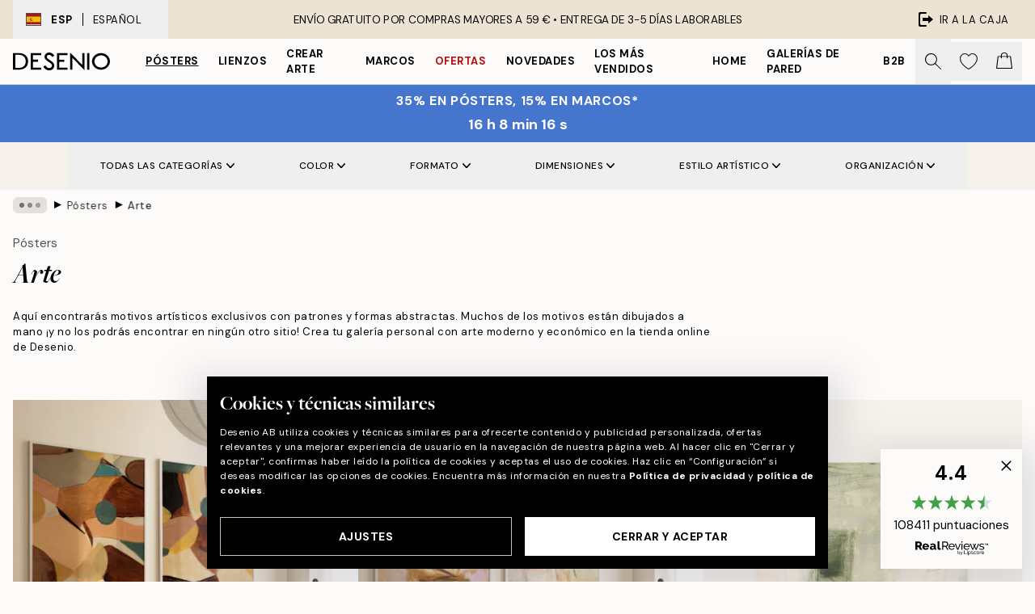

--- FILE ---
content_type: text/html; charset=utf-8
request_url: https://desenio.es/posters/arte/
body_size: 60112
content:
<!DOCTYPE html><html dir="ltr" lang="es"><head><title>Arte moderno | Láminas y cuadros artísticos | Desenio.es</title><meta name="description" content="Aquí encontrarás cuadros, pósters y print de arte moderno de artistas y fotógrafos. Disponemos de una amplia variedad de arte para todos los gustos. Nuestra impresión artística se imprime en un papel mate de primera. Portes gratuitos por compras superiore"/><meta charSet="utf-8"/><meta name="viewport" content="initial-scale=1.0, width=device-width"/><link rel="canonical" href="https://desenio.es/posters/arte/"/><link rel="alternate" hrefLang="en-gb" href="https://desenio.co.uk/posters-prints/art-prints/"/><link rel="alternate" hrefLang="da-dk" href="https://desenio.dk/plakater-og-posters/plakater-kunsttryk/"/><link rel="alternate" hrefLang="de-de" href="https://desenio.de/poster/kunstdrucken/"/><link rel="alternate" hrefLang="de-at" href="https://desenio.at/poster/kunstdrucken/"/><link rel="alternate" hrefLang="sv-se" href="https://desenio.se/posters/konststilar/"/><link rel="alternate" hrefLang="it-it" href="https://desenio.it/poster/arte-poster/"/><link rel="alternate" hrefLang="fi-fi" href="https://desenio.fi/julisteet-ja-printit/taide/"/><link rel="alternate" hrefLang="fr-fr" href="https://desenio.fr/affiches/art-et-illustration/"/><link rel="alternate" hrefLang="nl-nl" href="https://desenio.nl/posters/kunst-posters/"/><link rel="alternate" hrefLang="no-no" href="https://desenio.no/posters-og-plakater/kunsttrykk/"/><link rel="alternate" hrefLang="en-ie" href="https://desenio.ie/posters-prints/art-prints/"/><link rel="alternate" hrefLang="pl-pl" href="https://desenio.pl/plakaty/sztuka/"/><link rel="alternate" hrefLang="en-hu" href="https://desenio.eu/prints/art-prints/"/><link rel="alternate" hrefLang="es-es" href="https://desenio.es/posters/arte/"/><link rel="alternate" hrefLang="en-us" href="https://desenio.com/posters-prints/art-prints/"/><link rel="alternate" hrefLang="en-ca" href="https://desenio.ca/posters-prints/art-prints/"/><link rel="alternate" hrefLang="en-jp" href="https://desenio.jp/posters-prints/art-prints/"/><link rel="alternate" hrefLang="ko-kr" href="https://desenio.kr/posters-prints/art-prints/"/><link rel="alternate" hrefLang="en-au" href="https://desenio.com.au/posters-prints/art-prints/"/><link rel="alternate" hrefLang="cs-cz" href="https://desenio.cz/plakaty/umelecke-motivy/"/><link rel="alternate" hrefLang="el-gr" href="https://desenio.gr/poster/techni/"/><link rel="alternate" hrefLang="pt-pt" href="https://desenio.pt/posters/arte/"/><link rel="alternate" hrefLang="sk-sk" href="https://desenio.sk/plagaty/umelecke-motivy/"/><link rel="alternate" hrefLang="de-ch" href="https://desenio.ch/de-ch/poster/kunstdrucken/"/><link rel="alternate" hrefLang="fr-ch" href="https://desenio.ch/fr-ch/affiches/art-et-illustration/"/><link rel="alternate" hrefLang="it-ch" href="https://desenio.ch/it-ch/poster/arte-poster/"/><link rel="alternate" hrefLang="de-be" href="https://desenio.be/de-be/poster/kunstdrucken/"/><link rel="alternate" hrefLang="nl-be" href="https://desenio.be/nl-be/posters/kunst-posters/"/><link rel="alternate" hrefLang="fr-be" href="https://desenio.be/fr-be/affiches/art-et-illustration/"/><link rel="alternate" hrefLang="es-us" href="https://desenio.com/es-us/posters/arte/"/><link rel="alternate" hrefLang="fr-ca" href="https://desenio.ca/fr-ca/affiches/art-et-illustration/"/><link rel="alternate" hrefLang="x-default" href="https://desenio.com/posters-prints/art-prints/"/><meta property="og:description" content="Aquí encontrarás cuadros, pósters y print de arte moderno de artistas y fotógrafos. Disponemos de una amplia variedad de arte para todos los gustos. Nuestra impresión artística se imprime en un papel mate de primera. Portes gratuitos por compras superiore"/><meta property="og:url" content="https://desenio.es/posters/arte/"/><meta property="og:site_name" content="Desenio"/><link rel="preload" href="/_next/static/media/logo.9c4c515a.svg" as="image" fetchpriority="high"/><link rel="preload" href="/_next/static/media/search.6ab51709.svg" as="image" fetchpriority="high"/><link rel="preload" href="/_next/static/media/bag-outline.2ac31710.svg" as="image" fetchpriority="high"/><link rel="preload" as="image" imageSrcSet="https://media.desenio.com/site_images/68d65e5f430df869bc493c96_223241262_SET0181_main_image.jpg?auto=compress%2Cformat&amp;fit=max&amp;w=256 256w, https://media.desenio.com/site_images/68d65e5f430df869bc493c96_223241262_SET0181_main_image.jpg?auto=compress%2Cformat&amp;fit=max&amp;w=384 384w, https://media.desenio.com/site_images/68d65e5f430df869bc493c96_223241262_SET0181_main_image.jpg?auto=compress%2Cformat&amp;fit=max&amp;w=640 640w, https://media.desenio.com/site_images/68d65e5f430df869bc493c96_223241262_SET0181_main_image.jpg?auto=compress%2Cformat&amp;fit=max&amp;w=750 750w, https://media.desenio.com/site_images/68d65e5f430df869bc493c96_223241262_SET0181_main_image.jpg?auto=compress%2Cformat&amp;fit=max&amp;w=828 828w, https://media.desenio.com/site_images/68d65e5f430df869bc493c96_223241262_SET0181_main_image.jpg?auto=compress%2Cformat&amp;fit=max&amp;w=1080 1080w, https://media.desenio.com/site_images/68d65e5f430df869bc493c96_223241262_SET0181_main_image.jpg?auto=compress%2Cformat&amp;fit=max&amp;w=1200 1200w, https://media.desenio.com/site_images/68d65e5f430df869bc493c96_223241262_SET0181_main_image.jpg?auto=compress%2Cformat&amp;fit=max&amp;w=1920 1920w, https://media.desenio.com/site_images/68d65e5f430df869bc493c96_223241262_SET0181_main_image.jpg?auto=compress%2Cformat&amp;fit=max&amp;w=2048 2048w, https://media.desenio.com/site_images/68d65e5f430df869bc493c96_223241262_SET0181_main_image.jpg?auto=compress%2Cformat&amp;fit=max&amp;w=3840 3840w" imageSizes="25vw" fetchpriority="high"/><link rel="preload" as="image" imageSrcSet="https://media.desenio.com/site_images/68d65e5abf4298108701ea50_2078571730_SET0179_main_image.jpg?auto=compress%2Cformat&amp;fit=max&amp;w=256 256w, https://media.desenio.com/site_images/68d65e5abf4298108701ea50_2078571730_SET0179_main_image.jpg?auto=compress%2Cformat&amp;fit=max&amp;w=384 384w, https://media.desenio.com/site_images/68d65e5abf4298108701ea50_2078571730_SET0179_main_image.jpg?auto=compress%2Cformat&amp;fit=max&amp;w=640 640w, https://media.desenio.com/site_images/68d65e5abf4298108701ea50_2078571730_SET0179_main_image.jpg?auto=compress%2Cformat&amp;fit=max&amp;w=750 750w, https://media.desenio.com/site_images/68d65e5abf4298108701ea50_2078571730_SET0179_main_image.jpg?auto=compress%2Cformat&amp;fit=max&amp;w=828 828w, https://media.desenio.com/site_images/68d65e5abf4298108701ea50_2078571730_SET0179_main_image.jpg?auto=compress%2Cformat&amp;fit=max&amp;w=1080 1080w, https://media.desenio.com/site_images/68d65e5abf4298108701ea50_2078571730_SET0179_main_image.jpg?auto=compress%2Cformat&amp;fit=max&amp;w=1200 1200w, https://media.desenio.com/site_images/68d65e5abf4298108701ea50_2078571730_SET0179_main_image.jpg?auto=compress%2Cformat&amp;fit=max&amp;w=1920 1920w, https://media.desenio.com/site_images/68d65e5abf4298108701ea50_2078571730_SET0179_main_image.jpg?auto=compress%2Cformat&amp;fit=max&amp;w=2048 2048w, https://media.desenio.com/site_images/68d65e5abf4298108701ea50_2078571730_SET0179_main_image.jpg?auto=compress%2Cformat&amp;fit=max&amp;w=3840 3840w" imageSizes="25vw" fetchpriority="high"/><link rel="preload" as="image" imageSrcSet="https://media.desenio.com/site_images/685da2da8fdef2fa155e1190_1904749293_19548-8.jpg?auto=compress%2Cformat&amp;fit=max&amp;w=256 256w, https://media.desenio.com/site_images/685da2da8fdef2fa155e1190_1904749293_19548-8.jpg?auto=compress%2Cformat&amp;fit=max&amp;w=384 384w, https://media.desenio.com/site_images/685da2da8fdef2fa155e1190_1904749293_19548-8.jpg?auto=compress%2Cformat&amp;fit=max&amp;w=640 640w, https://media.desenio.com/site_images/685da2da8fdef2fa155e1190_1904749293_19548-8.jpg?auto=compress%2Cformat&amp;fit=max&amp;w=750 750w, https://media.desenio.com/site_images/685da2da8fdef2fa155e1190_1904749293_19548-8.jpg?auto=compress%2Cformat&amp;fit=max&amp;w=828 828w, https://media.desenio.com/site_images/685da2da8fdef2fa155e1190_1904749293_19548-8.jpg?auto=compress%2Cformat&amp;fit=max&amp;w=1080 1080w, https://media.desenio.com/site_images/685da2da8fdef2fa155e1190_1904749293_19548-8.jpg?auto=compress%2Cformat&amp;fit=max&amp;w=1200 1200w, https://media.desenio.com/site_images/685da2da8fdef2fa155e1190_1904749293_19548-8.jpg?auto=compress%2Cformat&amp;fit=max&amp;w=1920 1920w, https://media.desenio.com/site_images/685da2da8fdef2fa155e1190_1904749293_19548-8.jpg?auto=compress%2Cformat&amp;fit=max&amp;w=2048 2048w, https://media.desenio.com/site_images/685da2da8fdef2fa155e1190_1904749293_19548-8.jpg?auto=compress%2Cformat&amp;fit=max&amp;w=3840 3840w" imageSizes="25vw" fetchpriority="high"/><link rel="preload" as="image" imageSrcSet="https://media.desenio.com/site_images/68b5665b03803a702e224a1f_266082685_19867-8.jpg?auto=compress%2Cformat&amp;fit=max&amp;w=256 256w, https://media.desenio.com/site_images/68b5665b03803a702e224a1f_266082685_19867-8.jpg?auto=compress%2Cformat&amp;fit=max&amp;w=384 384w, https://media.desenio.com/site_images/68b5665b03803a702e224a1f_266082685_19867-8.jpg?auto=compress%2Cformat&amp;fit=max&amp;w=640 640w, https://media.desenio.com/site_images/68b5665b03803a702e224a1f_266082685_19867-8.jpg?auto=compress%2Cformat&amp;fit=max&amp;w=750 750w, https://media.desenio.com/site_images/68b5665b03803a702e224a1f_266082685_19867-8.jpg?auto=compress%2Cformat&amp;fit=max&amp;w=828 828w, https://media.desenio.com/site_images/68b5665b03803a702e224a1f_266082685_19867-8.jpg?auto=compress%2Cformat&amp;fit=max&amp;w=1080 1080w, https://media.desenio.com/site_images/68b5665b03803a702e224a1f_266082685_19867-8.jpg?auto=compress%2Cformat&amp;fit=max&amp;w=1200 1200w, https://media.desenio.com/site_images/68b5665b03803a702e224a1f_266082685_19867-8.jpg?auto=compress%2Cformat&amp;fit=max&amp;w=1920 1920w, https://media.desenio.com/site_images/68b5665b03803a702e224a1f_266082685_19867-8.jpg?auto=compress%2Cformat&amp;fit=max&amp;w=2048 2048w, https://media.desenio.com/site_images/68b5665b03803a702e224a1f_266082685_19867-8.jpg?auto=compress%2Cformat&amp;fit=max&amp;w=3840 3840w" imageSizes="25vw" fetchpriority="high"/><link rel="preload" as="image" imageSrcSet="https://media.desenio.com/site_images/68b5664a843f14e4943db53d_1620350978_19866-8.jpg?auto=compress%2Cformat&amp;fit=max&amp;w=256 256w, https://media.desenio.com/site_images/68b5664a843f14e4943db53d_1620350978_19866-8.jpg?auto=compress%2Cformat&amp;fit=max&amp;w=384 384w, https://media.desenio.com/site_images/68b5664a843f14e4943db53d_1620350978_19866-8.jpg?auto=compress%2Cformat&amp;fit=max&amp;w=640 640w, https://media.desenio.com/site_images/68b5664a843f14e4943db53d_1620350978_19866-8.jpg?auto=compress%2Cformat&amp;fit=max&amp;w=750 750w, https://media.desenio.com/site_images/68b5664a843f14e4943db53d_1620350978_19866-8.jpg?auto=compress%2Cformat&amp;fit=max&amp;w=828 828w, https://media.desenio.com/site_images/68b5664a843f14e4943db53d_1620350978_19866-8.jpg?auto=compress%2Cformat&amp;fit=max&amp;w=1080 1080w, https://media.desenio.com/site_images/68b5664a843f14e4943db53d_1620350978_19866-8.jpg?auto=compress%2Cformat&amp;fit=max&amp;w=1200 1200w, https://media.desenio.com/site_images/68b5664a843f14e4943db53d_1620350978_19866-8.jpg?auto=compress%2Cformat&amp;fit=max&amp;w=1920 1920w, https://media.desenio.com/site_images/68b5664a843f14e4943db53d_1620350978_19866-8.jpg?auto=compress%2Cformat&amp;fit=max&amp;w=2048 2048w, https://media.desenio.com/site_images/68b5664a843f14e4943db53d_1620350978_19866-8.jpg?auto=compress%2Cformat&amp;fit=max&amp;w=3840 3840w" imageSizes="25vw" fetchpriority="high"/><link rel="preload" as="image" imageSrcSet="https://media.desenio.com/site_images/685d9ae197bfddc5cb9db0d1_600684024_19347-8.jpg?auto=compress%2Cformat&amp;fit=max&amp;w=256 256w, https://media.desenio.com/site_images/685d9ae197bfddc5cb9db0d1_600684024_19347-8.jpg?auto=compress%2Cformat&amp;fit=max&amp;w=384 384w, https://media.desenio.com/site_images/685d9ae197bfddc5cb9db0d1_600684024_19347-8.jpg?auto=compress%2Cformat&amp;fit=max&amp;w=640 640w, https://media.desenio.com/site_images/685d9ae197bfddc5cb9db0d1_600684024_19347-8.jpg?auto=compress%2Cformat&amp;fit=max&amp;w=750 750w, https://media.desenio.com/site_images/685d9ae197bfddc5cb9db0d1_600684024_19347-8.jpg?auto=compress%2Cformat&amp;fit=max&amp;w=828 828w, https://media.desenio.com/site_images/685d9ae197bfddc5cb9db0d1_600684024_19347-8.jpg?auto=compress%2Cformat&amp;fit=max&amp;w=1080 1080w, https://media.desenio.com/site_images/685d9ae197bfddc5cb9db0d1_600684024_19347-8.jpg?auto=compress%2Cformat&amp;fit=max&amp;w=1200 1200w, https://media.desenio.com/site_images/685d9ae197bfddc5cb9db0d1_600684024_19347-8.jpg?auto=compress%2Cformat&amp;fit=max&amp;w=1920 1920w, https://media.desenio.com/site_images/685d9ae197bfddc5cb9db0d1_600684024_19347-8.jpg?auto=compress%2Cformat&amp;fit=max&amp;w=2048 2048w, https://media.desenio.com/site_images/685d9ae197bfddc5cb9db0d1_600684024_19347-8.jpg?auto=compress%2Cformat&amp;fit=max&amp;w=3840 3840w" imageSizes="25vw" fetchpriority="high"/><link rel="preload" href="/_next/static/media/heart-outline.390ce03b.svg" as="image" fetchpriority="high"/><meta name="next-head-count" content="50"/><link rel="shortcut icon" href="/favicon.ico" type="image/x-icon"/><link rel="mask-icon" href="/mask-icon.svg" color="black"/><link rel="apple-touch-icon" href="/touch-icon.png"/><meta name="theme-color" content="#eee" media="(prefers-color-scheme: light)"/><meta name="theme-color" content="#000" media="(prefers-color-scheme: dark)"/><meta name="theme-color" content="#eee"/><meta name="google" content="notranslate"/><link rel="preload" href="/_next/static/css/b768c04cb52b4791.css" as="style" crossorigin="anonymous"/><link rel="stylesheet" href="/_next/static/css/b768c04cb52b4791.css" crossorigin="anonymous" data-n-g=""/><link rel="preload" href="/_next/static/css/833f48369b64c52b.css" as="style" crossorigin="anonymous"/><link rel="stylesheet" href="/_next/static/css/833f48369b64c52b.css" crossorigin="anonymous" data-n-p=""/><noscript data-n-css=""></noscript><script defer="" crossorigin="anonymous" nomodule="" src="/_next/static/chunks/polyfills-42372ed130431b0a.js"></script><script defer="" src="/_next/static/chunks/5667.e6491060d3eecd92.js" crossorigin="anonymous"></script><script defer="" src="/_next/static/chunks/3444.db631bea988ca4fb.js" crossorigin="anonymous"></script><script defer="" src="/_next/static/chunks/1899.7ef18428299d0338.js" crossorigin="anonymous"></script><script src="/_next/static/chunks/webpack-67309fde09cec357.js" defer="" crossorigin="anonymous"></script><script src="/_next/static/chunks/framework-2e93983b0e889e06.js" defer="" crossorigin="anonymous"></script><script src="/_next/static/chunks/main-b0a0f65d9ac069d8.js" defer="" crossorigin="anonymous"></script><script src="/_next/static/chunks/pages/_app-03e307577b6d9dc3.js" defer="" crossorigin="anonymous"></script><script src="/_next/static/chunks/6577-29b08a669c31dea3.js" defer="" crossorigin="anonymous"></script><script src="/_next/static/chunks/9111-627649a45d346422.js" defer="" crossorigin="anonymous"></script><script src="/_next/static/chunks/2120-333ae3a33f99d361.js" defer="" crossorigin="anonymous"></script><script src="/_next/static/chunks/9107-21fdf6642ae3c09a.js" defer="" crossorigin="anonymous"></script><script src="/_next/static/chunks/7765-450945d88fcffae4.js" defer="" crossorigin="anonymous"></script><script src="/_next/static/chunks/8447-2ca46da74901f3ff.js" defer="" crossorigin="anonymous"></script><script src="/_next/static/chunks/7377-f074c7c5edee190a.js" defer="" crossorigin="anonymous"></script><script src="/_next/static/chunks/3179-591aa4ece83ebb99.js" defer="" crossorigin="anonymous"></script><script src="/_next/static/chunks/pages/%5B...slug%5D-0bb2e2c81bfacf56.js" defer="" crossorigin="anonymous"></script><script src="/_next/static/5-lD4j2gfQBlTzGP-xdKF/_buildManifest.js" defer="" crossorigin="anonymous"></script><script src="/_next/static/5-lD4j2gfQBlTzGP-xdKF/_ssgManifest.js" defer="" crossorigin="anonymous"></script></head><body class="notranslate" lang="es"><noscript><iframe title="Google Tag Manager" src="https://www.googletagmanager.com/ns.html?id=GTM-PMNSHMZ" height="0" width="0" style="display:none;visibility:hidden"></iframe></noscript><div id="__loading-indicator"></div><div id="__next"><script>history.scrollRestoration = "manual"</script><div id="app" data-project="DS" class="__variable_6e5d6a __variable_0d9ce4 font-body flex min-h-full flex-col"><a href="#main" class="visually-hidden">Skip to main content.</a><aside id="status" class="relative z-40 h-8 bg-brand-cream px-4 w-content:h-12 z-40"><noscript class="flex-center absolute left-0 top-0 z-max flex h-full w-full bg-urgent text-tiny font-medium text-white w-content:text-sm">¡Habilite JavaScript para comenzar a comprar!</noscript><div class="relative m-auto flex h-full max-w-header items-center justify-between"><button class="hidden h-full w-48 items-center py-1 w-content:flex"><div class="relative flex h-full items-center px-4 text-xs uppercase hover:bg-brand-ivory-900 hover:bg-opacity-10 ltr:-left-4 rtl:-right-4"><div class="relative me-3 flex border border-brand-900" style="min-height:15.4px;min-width:19px"><img alt="Spain flag icon" aria-hidden="true" loading="lazy" width="640" height="480" decoding="async" data-nimg="1" class="absolute h-full w-full object-cover" style="color:transparent" src="/_next/static/media/es.12c37b39.svg"/></div><div class="flex h-4 items-center"><span class="font-bold" title="Spain">ESP</span><div role="separator" aria-orientation="vertical" class="mx-3 bg-black h-full" style="width:1px"></div>Español</div></div></button><span></span><div role="region" aria-label="Announcements" class="w-full h-full flex-1 relative"><ul class="flex w-full flex-center h-full"><li aria-posinset="1" aria-setsize="1" class="transition-opacity absolute w-full overflow-hidden flex flex-center opacity-100" style="transition-duration:500ms"><p class="truncate w-content:scale-90">ENVÍO GRATUITO POR COMPRAS MAYORES A 59 € •    ENTREGA DE 3-5 DÍAS LABORABLES</p></li></ul></div><a href="https://checkout.desenio.es/checkout/" class="hidden h-full w-48 justify-end py-1 w-content:flex"><div class="relative flex items-center px-4 text-xs uppercase hover:bg-brand-ivory-900 hover:bg-opacity-10 ltr:-right-4 rtl:-left-4"><img alt="Checkout icon" aria-hidden="true" loading="lazy" width="18" height="18" decoding="async" data-nimg="1" class="rtl-mirror me-2" style="color:transparent" src="/_next/static/media/exit.97f80cf2.svg"/>Ir a la caja</div></a></div></aside><header role="banner" class="sticky top-0 z-30 border-b border-brand-500/50 bg-brand-white px-2 w-content:px-4" aria-label="Main navigation"><nav class="m-auto flex h-14 max-w-header" role="navigation"><div class="flex flex-1 w-content:hidden"></div><div class="flex min-w-fit items-center justify-center w-content:me-8 w-content:justify-start"><a class="flex items-center transition-opacity duration-300 active:hover:opacity-60 active:hover:transition-none active:hover:delay-0 opacity-100 w-content:delay-600" href="https://desenio.es/"><img alt="Desenio Logo" fetchpriority="high" width="581" height="116" decoding="async" data-nimg="1" style="color:transparent;height:22.8px;width:120px" src="/_next/static/media/logo.9c4c515a.svg"/></a></div><section id="synapse-popover-group-Rr7b6" aria-label="Site Navigation" class="hide-scrollbar hidden h-full overflow-x-scroll transition-opacity w-content:flex opacity-100 w-content:delay-600"><div class="menu-test-desktop-variant static border-b border-transparent hover:border-black"><a class="popover-button flex-center flex flex-center flex h-full w-full text-nowrap flex items-center justify-center h-full px-3 text-xs font-bold uppercase font-body underline" id="synapse-popover-R6r7b6-button" aria-expanded="false" href="https://desenio.es/posters/">Pósters</a></div><div class="menu-test-desktop-variant static border-b border-transparent hover:border-black"><a class="popover-button flex-center flex flex-center flex h-full w-full text-nowrap flex items-center justify-center h-full px-3 text-xs font-bold uppercase font-body" id="synapse-popover-Rar7b6-button" aria-expanded="false" href="https://desenio.es/lienzos/">Lienzos</a></div><div class="menu-test-desktop-variant static border-b border-transparent hover:border-black"><a class="popover-button flex-center flex flex-center flex h-full w-full text-nowrap flex items-center justify-center h-full px-3 text-xs font-bold uppercase font-body" id="synapse-popover-Rer7b6-button" aria-expanded="false" href="https://desenio.es/posters/crear-arte/">Crear Arte</a></div><div class="menu-test-desktop-variant static border-b border-transparent hover:border-black"><a class="popover-button flex-center flex flex-center flex h-full w-full text-nowrap flex items-center justify-center h-full px-3 text-xs font-bold uppercase font-body" id="synapse-popover-Rir7b6-button" aria-expanded="false" href="https://desenio.es/marcos/">Marcos</a></div><div class="menu-test-desktop-variant static border-b border-transparent hover:border-black"><a class="popover-button flex-center flex flex-center flex h-full w-full text-nowrap flex items-center justify-center h-full px-3 text-xs font-bold uppercase font-body text-urgent" id="synapse-popover-Rmr7b6-button" aria-expanded="false" href="https://desenio.es/oferta/">Ofertas</a></div><div class="menu-test-desktop-variant static border-b border-transparent hover:border-black"><a class="popover-button flex-center flex flex-center flex h-full w-full text-nowrap flex items-center justify-center h-full px-3 text-xs font-bold uppercase font-body" id="synapse-popover-Rqr7b6-button" aria-expanded="false" href="https://desenio.es/novedades/">Novedades</a></div><div class="menu-test-desktop-variant static border-b border-transparent hover:border-black"><a class="popover-button flex-center flex flex-center flex h-full w-full text-nowrap flex items-center justify-center h-full px-3 text-xs font-bold uppercase font-body" id="synapse-popover-Rur7b6-button" aria-expanded="false" href="https://desenio.es/posters/mas-vendidos/">Los más vendidos</a></div><div class="menu-test-desktop-variant static border-b border-transparent hover:border-black"><a class="popover-button flex-center flex flex-center flex h-full w-full text-nowrap flex items-center justify-center h-full px-3 text-xs font-bold uppercase font-body" id="synapse-popover-R12r7b6-button" aria-expanded="false" href="https://desenio.es/home/">Home</a></div><div class="menu-test-desktop-variant static border-b border-transparent hover:border-black"><a class="popover-button flex-center flex flex-center flex h-full w-full text-nowrap flex items-center justify-center h-full px-3 text-xs font-bold uppercase font-body" id="synapse-popover-R16r7b6-button" aria-expanded="false" href="https://desenio.es/galerias-de-pared/">Galerías de pared</a></div><div class="menu-test-desktop-variant static border-b border-transparent hover:border-black"><a class="popover-button flex-center flex flex-center flex h-full w-full text-nowrap flex items-center justify-center h-full px-3 text-xs font-bold uppercase font-body" id="synapse-popover-R1ar7b6-button" aria-expanded="false" href="https://desenio.es/desenio-b2b/">B2B</a></div></section><div class="flex flex-1"><div class="ms-auto flex items-center transition-opacity duration-300 opacity-100 delay-600"><div class="relative flex h-full items-center"><button class="group hidden h-full w-11 items-center justify-center transition-opacity duration-300 w-content:flex opacity-100 w-content:delay-600" aria-label="Buscar"><img alt="Search icon" aria-hidden="true" fetchpriority="high" width="20" height="20" decoding="async" data-nimg="1" class="duration-150 xl:group-hover:opacity-75" style="color:transparent" src="/_next/static/media/search.6ab51709.svg"/></button><div class="relative flex h-full items-center" id="synapse-icons-end-R1b7b6-shopping-menu-wrapper"><button class="flex items-center justify-center relative w-11 h-12 animate" tabindex="0" aria-expanded="false" aria-controls="shopping-menu-container__wishlist" aria-label="Show products in Wishlist"><img alt="Icon ends icon" aria-hidden="true" fetchpriority="high" width="144" height="132" decoding="async" data-nimg="1" style="color:transparent;width:22px;height:20px" src="/_next/static/media/heart-outline.390ce03b.svg"/></button><button class="flex items-center justify-center relative w-11 h-12" tabindex="0" aria-expanded="false" aria-controls="shopping-menu-container__cart" aria-label="Show products in Cart"><img alt="Empty cart icon" aria-hidden="true" fetchpriority="high" width="121" height="140" decoding="async" data-nimg="1" style="color:transparent;width:20px;height:20px;position:relative;top:-1px" src="/_next/static/media/bag-outline.2ac31710.svg"/></button></div></div></div></div></nav></header><div id="promotional-banner" class="sticky top-0 z-20" style="top:0px"><a href="https://desenio.es/promotion/oferta/"><aside aria-labelledby="synapse-promotional-banner-Rc7b6-title" class="flex flex-col flex-center py-2 px-4 z-20 text-center group" style="background:#4675cd;color:#fff"><div class="max-w-header relative w-full"><div class="flex flex-col px-8"><span id="synapse-promotional-banner-Rc7b6-title" class="uppercase font-bold text-md">35% en pósters, 15% en marcos*</span></div><div class="hidden sm:block" style="background:#4675cd;color:#fff"><time dateTime="2026-02-02" class="flex pt-1 font-bold flex-center text-[18px]"><span class="mx-1" aria-hidden="true">0 min <!-- -->0 s</span><span class="visually-hidden">Válido hasta: 2026-02-02</span></time></div></div></aside></a></div><a href="https://desenio.es/promotion/oferta/"><div class="-mt-2 pb-2 sm:mt-0 sm:hidden sm:pb-0" style="background:#4675cd;color:#fff"><time dateTime="2026-02-02" class="flex pt-1 font-bold flex-center text-[18px]"><span class="mx-1" aria-hidden="true">0 min</span><span class="mx-1" aria-hidden="true">0 s</span><span class="visually-hidden">Válido hasta: 2026-02-02</span></time></div></a><span></span><main id="main" class="flex-1"><script type="application/ld+json">{
        "@context": "http://schema.org/",
        "@type": "CollectionPage",
        "name": "Arte moderno | Láminas y cuadros artísticos | Desenio.es",
        "headline": "Arte",
        "description":
          "En la categor&iacute;a Arte te brindamos una selecci&oacute;n de cuadros decorativos con diversas expresiones art&iacute;sticas. Podr&aacute;s optar por motivos muy coloridos, o bien formas y patrones abstractos. Hay de todo y te prometemos que encontrar&aacute;s un p&oacute;ster justo para ti; hay sobrios y atemporales, y tambi&eacute;n l&uacute;dicos y expresivos. &iexcl;Ven a visitar nuestra galer&iacute;a para elegir el tuyo!  El arte en todas sus manifestaciones  Nuestro equipo creativo sigue muy de cerca las tendencias para mantenerse siempre actual en sus creaciones. Dise&ntilde;a regularmente motivos nuevos que nos permiten ofrecerte los estilismos que est&aacute;n en auge dentro del arte moderno y la decoraci&oacute;n; aqu&iacute; encontrar&aacute;s desde ilustraciones y bocetos minimalistas hasta impresiones de estilo gr&aacute;fico en colores fuertes. El arte en las paredes puede funcionar como el hilo conector en la decoraci&oacute;n de interiores de tu casa.  Consejo: utiliza la funci&oacute;n &ldquo;Filtrar&rdquo; ubicada en la columna izquierda para buscar el estilo que deseas; puedes escoger, por ejemplo, arte gr&aacute;fico, o flores o personas. Tambi&eacute;n puedes seleccionar los colores que quieres para tu cuadro. As&iacute; podr&aacute;s encontrar m&aacute;s f&aacute;cilmente los motivos de tu preferencia.",
        "breadcrumb": {
          "@type": "BreadcrumbList",
          "itemListElement": [{"@type":"ListItem","item":{"@id":"https://desenio.es/","name":"Desenio"},"position":1},{"@type":"ListItem","item":{"@id":"https://desenio.es/posters/","name":"Pósters"},"position":2},{"@type":"ListItem","item":{"@id":"https://desenio.es/posters/arte/","name":"Arte"},"position":3}]
        },
        "url": "https://desenio.es/posters/arte/",
        "potentialAction": {
          "@type": "SearchAction",
          "target": "https://desenio.es/search/?query={term}",
          "query": "required",
          "query-input": "required name=term"
        },
        "mainEntity": {
          "@type": "ItemList",
          "url": "https://desenio.es/posters/arte/",
          "numberOfItems": 1905,
          "itemListOrder": "https://schema.org/ItemListUnordered",
          "itemListElement": [{"@type":"ListItem","position":1,"item":{"@type":"Product","name":"Shifting Sands Paquetes de Pósters","description":"Shifting Sands Paquetes de Pósters","sku":"SET0181-5","image":"https://media.desenio.com/site_images/68d65e5f430df869bc493c96_223241262_SET0181_main_image.jpg","url":"https://desenio.es/posters/paquetes-de-posters/shifting-sands-paquetes-de-posters/","brand":{"@type":"Brand","name":"Desenio"}}},{"@type":"ListItem","position":2,"item":{"@type":"Product","name":"Trace of Light Paquetes de Pósters","description":"Trace of Light Paquetes de Pósters","sku":"SET0179-5","image":"https://media.desenio.com/site_images/68d65e5abf4298108701ea50_2078571730_SET0179_main_image.jpg","url":"https://desenio.es/posters/paquetes-de-posters/trace-of-light-paquetes-de-posters/","brand":{"@type":"Brand","name":"Desenio"}}},{"@type":"ListItem","position":3,"item":{"@type":"Product","name":"Contemporary Greens No1 Poster","description":"Contemporary Greens No1 Poster","sku":"19548-5","image":"https://media.desenio.com/site_images/685da2da8fdef2fa155e1190_1904749293_19548-8.jpg","url":"https://desenio.es/posters/arte/arte-abstracto/contemporary-greens-no1-poster/","brand":{"@type":"Brand","name":"Desenio"}}},{"@type":"ListItem","position":4,"item":{"@type":"Product","name":"Traces of Light No2 Poster","description":"Traces of Light No2 Poster","sku":"19867-8","image":"https://media.desenio.com/site_images/68b5665b03803a702e224a1f_266082685_19867-8.jpg","url":"https://desenio.es/posters/estilo-contemporaneo/traces-of-light-no2-poster/","brand":{"@type":"Brand","name":"Desenio"}}},{"@type":"ListItem","position":5,"item":{"@type":"Product","name":"Traces of Light No1 Poster","description":"Traces of Light No1 Poster","sku":"19866-8","image":"https://media.desenio.com/site_images/68b5664a843f14e4943db53d_1620350978_19866-8.jpg","url":"https://desenio.es/posters/estilo-contemporaneo/traces-of-light-no1-poster/","brand":{"@type":"Brand","name":"Desenio"}}},{"@type":"ListItem","position":6,"item":{"@type":"Product","name":"Rustic Botanicals Poster","description":"Rustic Botanicals Poster","sku":"19347-0","image":"https://media.desenio.com/site_images/685d9ae197bfddc5cb9db0d1_600684024_19347-8.jpg","url":"https://desenio.es/posters/arte/pinturas/rustic-botanicals-poster/","brand":{"@type":"Brand","name":"Desenio"}}},{"@type":"ListItem","position":7,"item":{"@type":"Product","name":"Earthy Layers Paquetes de Pósters","description":"Earthy Layers Paquetes de Pósters","sku":"SET0188-8","image":"https://media.desenio.com/site_images/691dc15b5b33a4d29ff5542f_749393641_SET0188_main_image_DS.jpg","url":"https://desenio.es/posters/paquetes-de-posters/earthy-layers-paquetes-de-posters/","brand":{"@type":"Brand","name":"Desenio"}}},{"@type":"ListItem","position":8,"item":{"@type":"Product","name":"La Botanique Art No2 Poster","description":"La Botanique Art No2 Poster","sku":"18158-1","image":"https://media.desenio.com/site_images/685d6f6d8fdef2fa155e04b3_213815800_18158-8.jpg","url":"https://desenio.es/posters/la-botanique-art-no2-poster/","brand":{"@type":"Brand","name":"Desenio"}}},{"@type":"ListItem","position":9,"item":{"@type":"Product","name":"Rustic Garden Portrait Poster","description":"Rustic Garden Portrait Poster","sku":"19418-0","image":"https://media.desenio.com/site_images/685d9d509ba509224c94ca34_1504874048_19418-8.jpg","url":"https://desenio.es/posters/arte/pinturas/rustic-garden-portrait-poster/","brand":{"@type":"Brand","name":"Desenio"}}},{"@type":"ListItem","position":10,"item":{"@type":"Product","name":"Olive Branches in Vase Poster","description":"Olive Branches in Vase Poster","sku":"18705-1","image":"https://media.desenio.com/site_images/685d85fc97bfddc5cb9dab30_1953919732_18705-8.jpg","url":"https://desenio.es/posters/cuadros-cocina/frutas-verduras/olive-branches-in-vase-poster/","brand":{"@type":"Brand","name":"Desenio"}}},{"@type":"ListItem","position":11,"item":{"@type":"Product","name":"La Poire - Green Coat Poster","description":"La Poire - Green Coat Poster","sku":"17613-8","image":"https://media.desenio.com/site_images/685c8bca67fd6077b6f2ad34_640037680_17613-8.jpg","url":"https://desenio.es/posters/artistas-destacados/la-poire/la-poire-green-coat-poster/","brand":{"@type":"Brand","name":"Desenio"}}},{"@type":"ListItem","position":12,"item":{"@type":"Product","name":"La Poire - Pear Coat Poster","description":"La Poire - Pear Coat Poster","sku":"17615-4","image":"https://media.desenio.com/site_images/685c8bdd8fdef2fa155dd473_1849283471_17615-8.jpg","url":"https://desenio.es/posters/artistas-destacados/la-poire/la-poire-pear-coat-poster/","brand":{"@type":"Brand","name":"Desenio"}}},{"@type":"ListItem","position":13,"item":{"@type":"Product","name":"Arty Guava - Lay Hoon - The Chrysanthemum Poster","description":"Arty Guava - Lay Hoon - The Chrysanthemum Poster","sku":"17222-1","image":"https://media.desenio.com/site_images/685c76a98b7ca77dcb8aad13_457807737_17222-8.jpg","url":"https://desenio.es/posters/artistas-destacados/arty-guava-lay-hoon/arty-guava-lay-hoon-the-chrysanthemum-poster/","brand":{"@type":"Brand","name":"Desenio"}}},{"@type":"ListItem","position":14,"item":{"@type":"Product","name":"Maxime Rokus - Spying No1 Poster","description":"Maxime Rokus - Spying No1 Poster","sku":"pre0556-1","image":"https://media.desenio.com/site_images/685df11fe70d4f9d69c2537f_870105701_pre0556-8.jpg","url":"https://desenio.es/posters/artistas-destacados/maxime-rokus/maxime-rokus-spying-no1-poster/","brand":{"@type":"Brand","name":"Desenio"}}},{"@type":"ListItem","position":15,"item":{"@type":"Product","name":"Maxime Rokus - Spying No2 Poster","description":"Maxime Rokus - Spying No2 Poster","sku":"pre0557-8","image":"https://media.desenio.com/site_images/685df125f50974a7ecb4af47_742502416_pre0557-8.jpg","url":"https://desenio.es/posters/artistas-destacados/maxime-rokus/maxime-rokus-spying-no2-poster/","brand":{"@type":"Brand","name":"Desenio"}}},{"@type":"ListItem","position":16,"item":{"@type":"Product","name":"The Good News Café Poster","description":"The Good News Café Poster","sku":"19717-1","image":"https://media.desenio.com/site_images/685db0be67fd6077b6f2ef35_1860446470_19717-8.jpg","url":"https://desenio.es/posters/arte/pinturas/the-good-news-cafe-poster/","brand":{"@type":"Brand","name":"Desenio"}}},{"@type":"ListItem","position":17,"item":{"@type":"Product","name":"Soft Contour Poster","description":"Soft Contour Poster","sku":"19774-5","image":"https://media.desenio.com/site_images/688b1a9f7fa8a5dfe960dce4_290365224_19774-8.jpg","url":"https://desenio.es/posters/arte/soft-contour-poster/","brand":{"@type":"Brand","name":"Desenio"}}},{"@type":"ListItem","position":18,"item":{"@type":"Product","name":"Ginkgo Texture Poster","description":"Ginkgo Texture Poster","sku":"18232-8","image":"https://media.desenio.com/site_images/67b114052ac80ecb5c872495_595492282_18232-8.jpg","url":"https://desenio.es/posters/arte/ginkgo-texture-poster/","brand":{"@type":"Brand","name":"Desenio"}}},{"@type":"ListItem","position":19,"item":{"@type":"Product","name":"Soft Abstract Lines No1 Poster","description":"Soft Abstract Lines No1 Poster","sku":"13675-0","image":"https://media.desenio.com/site_images/685affc4885f89b48785ee3e_524506691_13675-8.jpg","url":"https://desenio.es/posters/arte/arte-abstracto/soft-abstract-lines-no1-poster/","brand":{"@type":"Brand","name":"Desenio"}}},{"@type":"ListItem","position":20,"item":{"@type":"Product","name":"Soft Abstract Lines No2 Poster","description":"Soft Abstract Lines No2 Poster","sku":"13676-0","image":"https://media.desenio.com/site_images/685affd495d1cf23a98e6830_657790520_13676-8.jpg","url":"https://desenio.es/posters/arte/arte-abstracto/soft-abstract-lines-no2-poster/","brand":{"@type":"Brand","name":"Desenio"}}},{"@type":"ListItem","position":21,"item":{"@type":"Product","name":"Berlin Shapes No1 Poster","description":"Berlin Shapes No1 Poster","sku":"16059-14","image":"https://media.desenio.com/site_images/685c41f05bc2e6c81f1cbf9e_393304886_16059-8.jpg","url":"https://desenio.es/posters/berlin-shapes-no1-poster/","brand":{"@type":"Brand","name":"Desenio"}}},{"@type":"ListItem","position":22,"item":{"@type":"Product","name":"Abstract Lines No3 Poster","description":"Abstract Lines No3 Poster","sku":"17988-0","image":"https://media.desenio.com/site_images/696751f4050a48c7db5e8cff_740658125_17988-8.jpg","url":"https://desenio.es/posters/abstract-lines-no3-poster/","brand":{"@type":"Brand","name":"Desenio"}}},{"@type":"ListItem","position":23,"item":{"@type":"Product","name":"Waves in Line Poster","description":"Waves in Line Poster","sku":"19233-0","image":"https://media.desenio.com/site_images/685d95f88b7ca77dcb8aec68_676554079_19233-8.jpg","url":"https://desenio.es/posters/arte/dibujo-de-linea-2/waves-in-line-poster/","brand":{"@type":"Brand","name":"Desenio"}}},{"@type":"ListItem","position":24,"item":{"@type":"Product","name":"Botanica Verde Poster","description":"Botanica Verde Poster","sku":"18326-8","image":"https://media.desenio.com/site_images/68e3cf1d802c38b3b4ce7711_1365691813_18326-8.jpg","url":"https://desenio.es/posters/arte/acuarela/botanica-verde-poster/","brand":{"@type":"Brand","name":"Desenio"}}},{"@type":"ListItem","position":25,"item":{"@type":"Product","name":"Vintage Doggo Poster","description":"Vintage Doggo Poster","sku":"19480-8","image":"https://media.desenio.com/site_images/685da25e8b7ca77dcb8af007_1722261869_19480-8.jpg","url":"https://desenio.es/posters/arte/ilustraciones/vintage-doggo-poster/","brand":{"@type":"Brand","name":"Desenio"}}},{"@type":"ListItem","position":26,"item":{"@type":"Product","name":"Let Colours Speak Poster","description":"Let Colours Speak Poster","sku":"19478-1","image":"https://media.desenio.com/site_images/685da24667fd6077b6f2ec44_1924236523_19478-8.jpg","url":"https://desenio.es/posters/arte/diseno-grafico/let-colours-speak-poster/","brand":{"@type":"Brand","name":"Desenio"}}},{"@type":"ListItem","position":27,"item":{"@type":"Product","name":"Abstract Balance Poster","description":"Abstract Balance Poster","sku":"19454-0","image":"https://media.desenio.com/site_images/685d9e8067fd6077b6f2ebc4_188701916_19454-8.jpg","url":"https://desenio.es/posters/arte/pinturas/abstract-balance-poster/","brand":{"@type":"Brand","name":"Desenio"}}},{"@type":"ListItem","position":28,"item":{"@type":"Product","name":"Monet - Bridge over a Pond of Water Lilies Poster","description":"Monet - Bridge over a Pond of Water Lilies Poster","sku":"15945-4","image":"https://media.desenio.com/site_images/685c3d91fc772173309908e9_1814870163_15945-8.jpg","url":"https://desenio.es/posters/pintores-famosos/posters-de-monet/monet-bridge-over-a-pond-of-water-lilies-poster/","brand":{"@type":"Brand","name":"Desenio"}}},{"@type":"ListItem","position":29,"item":{"@type":"Product","name":"Monet - Sunset on the Seine at Lavacourt, Winter Effect Poster","description":"Monet - Sunset on the Seine at Lavacourt, Winter Effect Poster","sku":"16932-4","image":"https://media.desenio.com/site_images/685c6c529ba509224c9485f6_1498161819_16932-8.jpg","url":"https://desenio.es/posters/pintores-famosos/posters-de-monet/monet-sunset-on-the-seine-at-lavacourt-winter-effect-poster/","brand":{"@type":"Brand","name":"Desenio"}}},{"@type":"ListItem","position":30,"item":{"@type":"Product","name":"Van Gogh - Almond Blossom Poster","description":"Van Gogh - Almond Blossom Poster","sku":"16929-5","image":"https://media.desenio.com/site_images/685c6c2d9ba509224c9485e8_1302308098_16929-8.jpg","url":"https://desenio.es/posters/pintores-famosos/van-gogh/van-gogh-almond-blossom-poster/","brand":{"@type":"Brand","name":"Desenio"}}},{"@type":"ListItem","position":31,"item":{"@type":"Product","name":"Self-Care Afternoon Poster","description":"Self-Care Afternoon Poster","sku":"19155-0","image":"https://media.desenio.com/site_images/685d93859ba509224c94c707_782286419_19155-8.jpg","url":"https://desenio.es/posters/arte/ilustraciones/self-care-afternoon-poster/","brand":{"@type":"Brand","name":"Desenio"}}},{"@type":"ListItem","position":32,"item":{"@type":"Product","name":"Flower Dress Poster","description":"Flower Dress Poster","sku":"19348-0","image":"https://media.desenio.com/site_images/685d9af28b7ca77dcb8aee6b_2126169331_19348-8.jpg","url":"https://desenio.es/posters/arte/pinturas/flower-dress-poster/","brand":{"@type":"Brand","name":"Desenio"}}},{"@type":"ListItem","position":33,"item":{"@type":"Product","name":"Green Botanical on Linen Poster","description":"Green Botanical on Linen Poster","sku":"18164-0","image":"https://media.desenio.com/site_images/685d6fc38fdef2fa155e0500_1024055493_18164-8.jpg","url":"https://desenio.es/posters/green-botanical-on-linen-poster/","brand":{"@type":"Brand","name":"Desenio"}}},{"@type":"ListItem","position":34,"item":{"@type":"Product","name":"Coco De Paris - Giraffes in Bathtub Poster","description":"Coco De Paris - Giraffes in Bathtub Poster","sku":"18036-8","image":"https://media.desenio.com/site_images/685d6aec9ba509224c94bd62_2074765637_18036-8.jpg","url":"https://desenio.es/posters/coco-de-paris-giraffes-in-bathtub-poster/","brand":{"@type":"Brand","name":"Desenio"}}},{"@type":"ListItem","position":35,"item":{"@type":"Product","name":"Coco De Paris - Fashion Cat Poster","description":"Coco De Paris - Fashion Cat Poster","sku":"18037-5","image":"https://media.desenio.com/site_images/685d6af39ba509224c94bd66_2090573219_18037-8.jpg","url":"https://desenio.es/posters/coco-de-paris-fashion-cat-poster/","brand":{"@type":"Brand","name":"Desenio"}}},{"@type":"ListItem","position":36,"item":{"@type":"Product","name":"Coco De Paris - Dachshund on Bicycle in the Winter Poster","description":"Coco De Paris - Dachshund on Bicycle in the Winter Poster","sku":"PRE0297-8","image":"https://media.desenio.com/site_images/685dbbdb8fdef2fa155e15f2_204627044_PRE0297-8.jpg","url":"https://desenio.es/posters/coco-de-paris-dachshund-on-bicycle-in-the-winter-poster/","brand":{"@type":"Brand","name":"Desenio"}}}]
        }
      }</script><aside class="sticky z-10 flex bg-brand-ivory-300 px-4 shadow-sm" style="top:-1px"><div class="mx-auto hidden h-full flex-col items-center md:flex lg:flex-row"><section id="synapse-popover-group-R399b6" aria-label="Category navigation and filter" class="z-20 flex flex-wrap"><div class="lg:relative"><button class="popover-button flex-center flex flex px-3 py-5 text-tiny font-medium uppercase lg:px-6 xl:px-10" id="synapse-popover-Rr99b6-button" aria-expanded="false">Todas las Categorías<img alt="Arrow down" loading="lazy" width="10" height="6" decoding="async" data-nimg="1" class="ms-1" style="color:transparent" src="/_next/static/media/arrow-down.92f2b5e4.svg"/></button></div><div class="lg:relative"><button class="popover-button flex-center flex flex px-3 py-5 text-tiny font-medium uppercase lg:px-6 xl:px-10" id="synapse-popover-R1b99b6-button" aria-expanded="false">Color <img alt="Arrow down" loading="lazy" width="10" height="6" decoding="async" data-nimg="1" class="ms-1" style="color:transparent" src="/_next/static/media/arrow-down.92f2b5e4.svg"/></button></div><div class="lg:relative"><button class="popover-button flex-center flex flex px-3 py-5 text-tiny font-medium uppercase lg:px-6 xl:px-10" id="synapse-popover-R1r99b6-button" aria-expanded="false">Formato <img alt="Arrow down" loading="lazy" width="10" height="6" decoding="async" data-nimg="1" class="ms-1" style="color:transparent" src="/_next/static/media/arrow-down.92f2b5e4.svg"/></button></div><div class="lg:relative"><button class="popover-button flex-center flex flex px-3 py-5 text-tiny font-medium uppercase lg:px-6 xl:px-10" id="synapse-popover-R2b99b6-button" aria-expanded="false">Dimensiones <img alt="Arrow down" loading="lazy" width="10" height="6" decoding="async" data-nimg="1" class="ms-1" style="color:transparent" src="/_next/static/media/arrow-down.92f2b5e4.svg"/></button></div><div class="lg:relative"><button class="popover-button flex-center flex flex px-3 py-5 text-tiny font-medium uppercase lg:px-6 xl:px-10" id="synapse-popover-R2r99b6-button" aria-expanded="false">Estilo Artístico <img alt="Arrow down" loading="lazy" width="10" height="6" decoding="async" data-nimg="1" class="ms-1" style="color:transparent" src="/_next/static/media/arrow-down.92f2b5e4.svg"/></button></div><div class="lg:relative"><button class="popover-button flex-center flex flex px-3 py-5 text-tiny font-medium uppercase lg:px-6 xl:px-10" id="synapse-popover-R3b99b6-button" aria-expanded="false">Organización<img alt="Arrow down" loading="lazy" width="10" height="6" decoding="async" data-nimg="1" class="ms-1" style="color:transparent" src="/_next/static/media/arrow-down.92f2b5e4.svg"/></button></div></section></div></aside><div class="relative mx-auto flex"><span></span><div class="relative mx-auto w-full max-w-header"><nav id="breadcrumbs" class="hide-scrollbar mask-x-scroll flex w-full items-center overflow-x-auto px-4 mt-2 mb-6" aria-label="Breadcrumb" data-ph="breadcrumbs"><div class="sticky start-0 z-10 flex shrink-0 items-center transition-opacity duration-150 opacity-100 delay-150"><div role="presentation" class="flex-center flex h-5 px-2 bg-black/10 rounded-md me-2"><div class="rounded-full bg-black me-1 last:me-0" style="height:6px;width:6px;opacity:calc(0.5 - 0 * 0.1)"></div><div class="rounded-full bg-black me-1 last:me-0" style="height:6px;width:6px;opacity:calc(0.5 - 1 * 0.1)"></div><div class="rounded-full bg-black me-1 last:me-0" style="height:6px;width:6px;opacity:calc(0.5 - 2 * 0.1)"></div></div><div role="separator" aria-orientation="vertical" class="text-md rtl-mirror relative -top-px start-px font-bold">▸</div></div><ol class="flex flex-nowrap ps-1 ms-2" style="transform:translate3d(0px, 0px, 0px)"><li class="group mx-1 flex flex-nowrap transition-opacity duration-300 ltr:first:-ml-3 rtl:first:-mr-3 pointer-events-none opacity-0"><a class="me-2 flex items-center truncate whitespace-nowrap hover:underline group-last:me-0 text-black/80 text-xs" tabindex="0" style="max-width:15rem" href="https://desenio.es/">Desenio</a><div role="separator" aria-orientation="vertical" class="text-md rtl-mirror relative -top-px start-px font-bold">▸</div></li><li class="group mx-1 flex flex-nowrap transition-opacity duration-300 ltr:first:-ml-3 rtl:first:-mr-3 opacity-100"><a class="me-2 flex items-center truncate whitespace-nowrap hover:underline group-last:me-0 text-black/80 text-xs" tabindex="0" style="max-width:15rem" href="https://desenio.es/posters/">Pósters</a><div role="separator" aria-orientation="vertical" class="text-md rtl-mirror relative -top-px start-px font-bold">▸</div></li><li class="group mx-1 flex flex-nowrap transition-opacity duration-300 ltr:first:-ml-3 rtl:first:-mr-3 opacity-100"><a class="me-2 flex items-center truncate whitespace-nowrap hover:underline group-last:me-0 pe-3 font-medium text-black/80 text-xs" aria-current="page" tabindex="0" style="max-width:15rem" href="https://desenio.es/posters/arte/">Arte</a></li></ol></nav><div class="flex flex-col-reverse"><h1 class="h1 mb-4 px-4 !text-2xl !font-medium italic">Arte</h1><h2 class="px-4 text-brand-900">Pósters</h2></div><div class="relative mb-14"><div class="brand-defaults max-w-4xl px-4 text-xs"><div id="mainCategoryName"></div><div class="text">Aqu&iacute; encontrar&aacute;s motivos art&iacute;sticos exclusivos con patrones y formas abstractas. Muchos de los motivos est&aacute;n dibujados a mano &iexcl;y no los podr&aacute;s encontrar en ning&uacute;n otro sitio! Crea tu galer&iacute;a personal con arte moderno y econ&oacute;mico en la tienda online de Desenio.</div></div></div><div></div><div class="translate-z-0 z-10 mx-auto flex transform flex-col items-center"><div class="bg-blur border-brand-500/33 sticky z-10 flex w-full border-b border-t bg-brand-white/75 md:hidden justify-between" style="top:0"><button class="w-full px-4 flex flex-center py-3 group border-0 disabled:opacity-50"><img alt="Category toolbar icon" aria-hidden="true" loading="lazy" width="1000" height="1000" decoding="async" data-nimg="1" class="rtl-mirror" style="color:transparent;height:17px;width:17px" src="/_next/static/media/categories.7022c1c2.svg"/><span class="ms-2 truncate hidden xs:inline">Todas las Categorías</span></button><div role="separator" aria-orientation="vertical" class="h-[45px] bg-brand-500 h-full" style="min-width:1px;width:1px"></div><button sorting="custom" class="w-full px-4 flex flex-center py-3 group border-0 disabled:opacity-50"><img alt="Category toolbar icon" aria-hidden="true" loading="lazy" width="1000" height="1000" decoding="async" data-nimg="1" style="color:transparent;height:17px;width:17px" src="/_next/static/media/filter.6193d202.svg"/><span class="ms-2 truncate hidden xs:inline">Filtrar y ordenar</span><span class="relative left-1 top-0 font-body"></span></button></div><span></span><section class="grid w-full grid-cols-2 gap-4 xs:gap-5 px-4 sm:gap-8 sm:grid-cols-3 mt-4 md:mt-0" id="synapse-product-list-R2p5p9b6" role="feed" aria-live="polite" aria-atomic="false" aria-relevant="all" aria-busy="false" aria-label="Arte"><article id="synapse-product-card-Rqp5p9b6" aria-setsize="6" aria-posinset="1" aria-labelledby="synapse-product-card-Rqp5p9b6-title" aria-describedby="synapse-product-card-Rqp5p9b6-price" class="w-full"><a class="block pinterest-enabled mb-3 lg:mb-6 pinterest-enabled" href="https://desenio.es/p/posters/paquetes-de-posters/shifting-sands-paquetes-de-posters/"><div class="relative overflow-hidden"><div class="group relative h-0 w-full bg-white" style="padding-bottom:132%"><div class="absolute w-full transition-opacity transform-center h-full"><img alt="Shifting Sands Paquetes de Pósters 0" fetchpriority="high" width="154" height="192.5" decoding="async" data-nimg="1" class="h-full w-full object-cover" style="color:transparent;max-width:100%;background-size:cover;background-position:50% 50%;background-repeat:no-repeat;background-image:url(&quot;data:image/svg+xml;charset=utf-8,%3Csvg xmlns=&#x27;http://www.w3.org/2000/svg&#x27; viewBox=&#x27;0 0 154 192.5&#x27;%3E%3Cfilter id=&#x27;b&#x27; color-interpolation-filters=&#x27;sRGB&#x27;%3E%3CfeGaussianBlur stdDeviation=&#x27;20&#x27;/%3E%3CfeColorMatrix values=&#x27;1 0 0 0 0 0 1 0 0 0 0 0 1 0 0 0 0 0 100 -1&#x27; result=&#x27;s&#x27;/%3E%3CfeFlood x=&#x27;0&#x27; y=&#x27;0&#x27; width=&#x27;100%25&#x27; height=&#x27;100%25&#x27;/%3E%3CfeComposite operator=&#x27;out&#x27; in=&#x27;s&#x27;/%3E%3CfeComposite in2=&#x27;SourceGraphic&#x27;/%3E%3CfeGaussianBlur stdDeviation=&#x27;20&#x27;/%3E%3C/filter%3E%3Cimage width=&#x27;100%25&#x27; height=&#x27;100%25&#x27; x=&#x27;0&#x27; y=&#x27;0&#x27; preserveAspectRatio=&#x27;none&#x27; style=&#x27;filter: url(%23b);&#x27; href=&#x27;[data-uri]&#x27;/%3E%3C/svg%3E&quot;)" sizes="25vw" srcSet="https://media.desenio.com/site_images/68d65e5f430df869bc493c96_223241262_SET0181_main_image.jpg?auto=compress%2Cformat&amp;fit=max&amp;w=256 256w, https://media.desenio.com/site_images/68d65e5f430df869bc493c96_223241262_SET0181_main_image.jpg?auto=compress%2Cformat&amp;fit=max&amp;w=384 384w, https://media.desenio.com/site_images/68d65e5f430df869bc493c96_223241262_SET0181_main_image.jpg?auto=compress%2Cformat&amp;fit=max&amp;w=640 640w, https://media.desenio.com/site_images/68d65e5f430df869bc493c96_223241262_SET0181_main_image.jpg?auto=compress%2Cformat&amp;fit=max&amp;w=750 750w, https://media.desenio.com/site_images/68d65e5f430df869bc493c96_223241262_SET0181_main_image.jpg?auto=compress%2Cformat&amp;fit=max&amp;w=828 828w, https://media.desenio.com/site_images/68d65e5f430df869bc493c96_223241262_SET0181_main_image.jpg?auto=compress%2Cformat&amp;fit=max&amp;w=1080 1080w, https://media.desenio.com/site_images/68d65e5f430df869bc493c96_223241262_SET0181_main_image.jpg?auto=compress%2Cformat&amp;fit=max&amp;w=1200 1200w, https://media.desenio.com/site_images/68d65e5f430df869bc493c96_223241262_SET0181_main_image.jpg?auto=compress%2Cformat&amp;fit=max&amp;w=1920 1920w, https://media.desenio.com/site_images/68d65e5f430df869bc493c96_223241262_SET0181_main_image.jpg?auto=compress%2Cformat&amp;fit=max&amp;w=2048 2048w, https://media.desenio.com/site_images/68d65e5f430df869bc493c96_223241262_SET0181_main_image.jpg?auto=compress%2Cformat&amp;fit=max&amp;w=3840 3840w" src="https://media.desenio.com/site_images/68d65e5f430df869bc493c96_223241262_SET0181_main_image.jpg?auto=compress%2Cformat&amp;fit=max&amp;w=3840"/></div></div><button aria-label="Remove this product from wishlist" class="absolute p-3 md:p-4 end-0 bottom-0 scale-100 transition duration-300 active:scale-90 active:duration-0" style="min-height:20px;min-width:20px"><img alt="Heart icon" aria-hidden="true" fetchpriority="high" width="22" height="20" decoding="async" data-nimg="1" style="color:transparent;width:22px;height:20px" src="/_next/static/media/heart-outline.390ce03b.svg"/></button></div><span class="mt-2 block truncate text-tiny uppercase text-brand-900"> </span><div class="relative flex h-full flex-1 items-start"><section class="flex h-full flex-1 flex-col overflow-hidden"><p id="synapse-product-card-Rqp5p9b6-title" class="truncate font-display text-md font-medium lg:text-lg">Shifting Sands Paquetes de Pósters</p><span id="synapse-product-card-Rqp5p9b6-price" class="mb-1 font-medium lg:text-md text-sm whitespace-nowrap"><ins class="text-urgent" aria-label="Sale price: From 28,54 €">Desde 28,54 €</ins><del class="ms-1 text-gray-600" aria-label="Original price: 43,90 €">43,90 €</del></span></section></div></a></article><article id="synapse-product-card-R1ap5p9b6" aria-setsize="6" aria-posinset="2" aria-labelledby="synapse-product-card-R1ap5p9b6-title" aria-describedby="synapse-product-card-R1ap5p9b6-price" class="w-full"><a class="block pinterest-enabled mb-3 lg:mb-6 pinterest-enabled" href="https://desenio.es/p/posters/paquetes-de-posters/trace-of-light-paquetes-de-posters/"><div class="relative overflow-hidden"><div class="group relative h-0 w-full bg-white" style="padding-bottom:132%"><div class="absolute w-full transition-opacity transform-center h-full"><img alt="Trace of Light Paquetes de Pósters 0" fetchpriority="high" width="154" height="192.5" decoding="async" data-nimg="1" class="h-full w-full object-cover" style="color:transparent;max-width:100%;background-size:cover;background-position:50% 50%;background-repeat:no-repeat;background-image:url(&quot;data:image/svg+xml;charset=utf-8,%3Csvg xmlns=&#x27;http://www.w3.org/2000/svg&#x27; viewBox=&#x27;0 0 154 192.5&#x27;%3E%3Cfilter id=&#x27;b&#x27; color-interpolation-filters=&#x27;sRGB&#x27;%3E%3CfeGaussianBlur stdDeviation=&#x27;20&#x27;/%3E%3CfeColorMatrix values=&#x27;1 0 0 0 0 0 1 0 0 0 0 0 1 0 0 0 0 0 100 -1&#x27; result=&#x27;s&#x27;/%3E%3CfeFlood x=&#x27;0&#x27; y=&#x27;0&#x27; width=&#x27;100%25&#x27; height=&#x27;100%25&#x27;/%3E%3CfeComposite operator=&#x27;out&#x27; in=&#x27;s&#x27;/%3E%3CfeComposite in2=&#x27;SourceGraphic&#x27;/%3E%3CfeGaussianBlur stdDeviation=&#x27;20&#x27;/%3E%3C/filter%3E%3Cimage width=&#x27;100%25&#x27; height=&#x27;100%25&#x27; x=&#x27;0&#x27; y=&#x27;0&#x27; preserveAspectRatio=&#x27;none&#x27; style=&#x27;filter: url(%23b);&#x27; href=&#x27;[data-uri]&#x27;/%3E%3C/svg%3E&quot;)" sizes="25vw" srcSet="https://media.desenio.com/site_images/68d65e5abf4298108701ea50_2078571730_SET0179_main_image.jpg?auto=compress%2Cformat&amp;fit=max&amp;w=256 256w, https://media.desenio.com/site_images/68d65e5abf4298108701ea50_2078571730_SET0179_main_image.jpg?auto=compress%2Cformat&amp;fit=max&amp;w=384 384w, https://media.desenio.com/site_images/68d65e5abf4298108701ea50_2078571730_SET0179_main_image.jpg?auto=compress%2Cformat&amp;fit=max&amp;w=640 640w, https://media.desenio.com/site_images/68d65e5abf4298108701ea50_2078571730_SET0179_main_image.jpg?auto=compress%2Cformat&amp;fit=max&amp;w=750 750w, https://media.desenio.com/site_images/68d65e5abf4298108701ea50_2078571730_SET0179_main_image.jpg?auto=compress%2Cformat&amp;fit=max&amp;w=828 828w, https://media.desenio.com/site_images/68d65e5abf4298108701ea50_2078571730_SET0179_main_image.jpg?auto=compress%2Cformat&amp;fit=max&amp;w=1080 1080w, https://media.desenio.com/site_images/68d65e5abf4298108701ea50_2078571730_SET0179_main_image.jpg?auto=compress%2Cformat&amp;fit=max&amp;w=1200 1200w, https://media.desenio.com/site_images/68d65e5abf4298108701ea50_2078571730_SET0179_main_image.jpg?auto=compress%2Cformat&amp;fit=max&amp;w=1920 1920w, https://media.desenio.com/site_images/68d65e5abf4298108701ea50_2078571730_SET0179_main_image.jpg?auto=compress%2Cformat&amp;fit=max&amp;w=2048 2048w, https://media.desenio.com/site_images/68d65e5abf4298108701ea50_2078571730_SET0179_main_image.jpg?auto=compress%2Cformat&amp;fit=max&amp;w=3840 3840w" src="https://media.desenio.com/site_images/68d65e5abf4298108701ea50_2078571730_SET0179_main_image.jpg?auto=compress%2Cformat&amp;fit=max&amp;w=3840"/></div></div><button aria-label="Remove this product from wishlist" class="absolute p-3 md:p-4 end-0 bottom-0 scale-100 transition duration-300 active:scale-90 active:duration-0" style="min-height:20px;min-width:20px"><img alt="Heart icon" aria-hidden="true" fetchpriority="high" width="22" height="20" decoding="async" data-nimg="1" style="color:transparent;width:22px;height:20px" src="/_next/static/media/heart-outline.390ce03b.svg"/></button></div><span class="mt-2 block truncate text-tiny uppercase text-brand-900"> </span><div class="relative flex h-full flex-1 items-start"><section class="flex h-full flex-1 flex-col overflow-hidden"><p id="synapse-product-card-R1ap5p9b6-title" class="truncate font-display text-md font-medium lg:text-lg">Trace of Light Paquetes de Pósters</p><span id="synapse-product-card-R1ap5p9b6-price" class="mb-1 font-medium lg:text-md text-sm whitespace-nowrap"><ins class="text-urgent" aria-label="Sale price: From 28,54 €">Desde 28,54 €</ins><del class="ms-1 text-gray-600" aria-label="Original price: 43,90 €">43,90 €</del></span></section></div></a></article><article id="synapse-product-card-R1qp5p9b6" aria-setsize="6" aria-posinset="3" aria-labelledby="synapse-product-card-R1qp5p9b6-title" aria-describedby="synapse-product-card-R1qp5p9b6-price" class="w-full"><a class="block pinterest-enabled mb-3 lg:mb-6 pinterest-enabled" href="https://desenio.es/p/posters/arte/arte-abstracto/contemporary-greens-no1-poster/"><div class="relative overflow-hidden"><div class="group relative h-0 w-full bg-brand-ivory-300" style="padding-bottom:132%"><div class="absolute w-full transition-opacity transform-center px-[20%] sm:px-[17%] opacity-100"><img alt="Póster abstracto con pinceladas en tonos verdes y blanco roto, con formas orgánicas y líneas finas." fetchpriority="high" width="154" height="215.6" decoding="async" data-nimg="1" class="h-full w-full shadow-md md:shadow-lg" style="color:transparent;max-width:100%;background-size:cover;background-position:50% 50%;background-repeat:no-repeat;background-image:url(&quot;data:image/svg+xml;charset=utf-8,%3Csvg xmlns=&#x27;http://www.w3.org/2000/svg&#x27; viewBox=&#x27;0 0 154 215.6&#x27;%3E%3Cfilter id=&#x27;b&#x27; color-interpolation-filters=&#x27;sRGB&#x27;%3E%3CfeGaussianBlur stdDeviation=&#x27;20&#x27;/%3E%3CfeColorMatrix values=&#x27;1 0 0 0 0 0 1 0 0 0 0 0 1 0 0 0 0 0 100 -1&#x27; result=&#x27;s&#x27;/%3E%3CfeFlood x=&#x27;0&#x27; y=&#x27;0&#x27; width=&#x27;100%25&#x27; height=&#x27;100%25&#x27;/%3E%3CfeComposite operator=&#x27;out&#x27; in=&#x27;s&#x27;/%3E%3CfeComposite in2=&#x27;SourceGraphic&#x27;/%3E%3CfeGaussianBlur stdDeviation=&#x27;20&#x27;/%3E%3C/filter%3E%3Cimage width=&#x27;100%25&#x27; height=&#x27;100%25&#x27; x=&#x27;0&#x27; y=&#x27;0&#x27; preserveAspectRatio=&#x27;none&#x27; style=&#x27;filter: url(%23b);&#x27; href=&#x27;[data-uri]&#x27;/%3E%3C/svg%3E&quot;)" sizes="25vw" srcSet="https://media.desenio.com/site_images/685da2da8fdef2fa155e1190_1904749293_19548-8.jpg?auto=compress%2Cformat&amp;fit=max&amp;w=256 256w, https://media.desenio.com/site_images/685da2da8fdef2fa155e1190_1904749293_19548-8.jpg?auto=compress%2Cformat&amp;fit=max&amp;w=384 384w, https://media.desenio.com/site_images/685da2da8fdef2fa155e1190_1904749293_19548-8.jpg?auto=compress%2Cformat&amp;fit=max&amp;w=640 640w, https://media.desenio.com/site_images/685da2da8fdef2fa155e1190_1904749293_19548-8.jpg?auto=compress%2Cformat&amp;fit=max&amp;w=750 750w, https://media.desenio.com/site_images/685da2da8fdef2fa155e1190_1904749293_19548-8.jpg?auto=compress%2Cformat&amp;fit=max&amp;w=828 828w, https://media.desenio.com/site_images/685da2da8fdef2fa155e1190_1904749293_19548-8.jpg?auto=compress%2Cformat&amp;fit=max&amp;w=1080 1080w, https://media.desenio.com/site_images/685da2da8fdef2fa155e1190_1904749293_19548-8.jpg?auto=compress%2Cformat&amp;fit=max&amp;w=1200 1200w, https://media.desenio.com/site_images/685da2da8fdef2fa155e1190_1904749293_19548-8.jpg?auto=compress%2Cformat&amp;fit=max&amp;w=1920 1920w, https://media.desenio.com/site_images/685da2da8fdef2fa155e1190_1904749293_19548-8.jpg?auto=compress%2Cformat&amp;fit=max&amp;w=2048 2048w, https://media.desenio.com/site_images/685da2da8fdef2fa155e1190_1904749293_19548-8.jpg?auto=compress%2Cformat&amp;fit=max&amp;w=3840 3840w" src="https://media.desenio.com/site_images/685da2da8fdef2fa155e1190_1904749293_19548-8.jpg?auto=compress%2Cformat&amp;fit=max&amp;w=3840"/></div></div><div class="flex flex-wrap items-baseline gap-2 absolute top-2 start-2 md:top-3 md:start-3"><span class="text-center font-medium py-1 px-2 text-tiny" style="background-color:#4675cd;color:#fff">35%*</span></div><button aria-label="Remove this product from wishlist" class="absolute p-3 md:p-4 end-0 bottom-0 scale-100 transition duration-300 active:scale-90 active:duration-0" style="min-height:20px;min-width:20px"><img alt="Heart icon" aria-hidden="true" fetchpriority="high" width="22" height="20" decoding="async" data-nimg="1" style="color:transparent;width:22px;height:20px" src="/_next/static/media/heart-outline.390ce03b.svg"/></button></div><span class="mt-2 block truncate text-tiny uppercase text-brand-900"> </span><div class="relative flex h-full flex-1 items-start"><section class="flex h-full flex-1 flex-col overflow-hidden"><p id="synapse-product-card-R1qp5p9b6-title" class="truncate font-display text-md font-medium lg:text-lg">Contemporary Greens No1 Poster</p><span id="synapse-product-card-R1qp5p9b6-price" class="mb-1 font-medium lg:text-md text-sm whitespace-nowrap"><ins class="text-urgent" aria-label="Sale price: From 14,27 €">Desde 14,27 €</ins><del class="ms-1 text-gray-600" aria-label="Original price: 21,95 €">21,95 €</del></span></section></div></a></article><article id="synapse-product-card-R2ap5p9b6" aria-setsize="6" aria-posinset="4" aria-labelledby="synapse-product-card-R2ap5p9b6-title" aria-describedby="synapse-product-card-R2ap5p9b6-price" class="w-full"><a class="block pinterest-enabled mb-3 lg:mb-6 pinterest-enabled" href="https://desenio.es/p/posters/estilo-contemporaneo/traces-of-light-no2-poster/"><div class="relative overflow-hidden"><div class="group relative h-0 w-full bg-brand-ivory-300" style="padding-bottom:132%"><div class="absolute w-full transition-opacity transform-center px-[20%] sm:px-[17%] opacity-100"><img alt="Traces of Light No2 Poster 0" fetchpriority="high" width="154" height="215.6" decoding="async" data-nimg="1" class="h-full w-full shadow-md md:shadow-lg" style="color:transparent;max-width:100%;background-size:cover;background-position:50% 50%;background-repeat:no-repeat;background-image:url(&quot;data:image/svg+xml;charset=utf-8,%3Csvg xmlns=&#x27;http://www.w3.org/2000/svg&#x27; viewBox=&#x27;0 0 154 215.6&#x27;%3E%3Cfilter id=&#x27;b&#x27; color-interpolation-filters=&#x27;sRGB&#x27;%3E%3CfeGaussianBlur stdDeviation=&#x27;20&#x27;/%3E%3CfeColorMatrix values=&#x27;1 0 0 0 0 0 1 0 0 0 0 0 1 0 0 0 0 0 100 -1&#x27; result=&#x27;s&#x27;/%3E%3CfeFlood x=&#x27;0&#x27; y=&#x27;0&#x27; width=&#x27;100%25&#x27; height=&#x27;100%25&#x27;/%3E%3CfeComposite operator=&#x27;out&#x27; in=&#x27;s&#x27;/%3E%3CfeComposite in2=&#x27;SourceGraphic&#x27;/%3E%3CfeGaussianBlur stdDeviation=&#x27;20&#x27;/%3E%3C/filter%3E%3Cimage width=&#x27;100%25&#x27; height=&#x27;100%25&#x27; x=&#x27;0&#x27; y=&#x27;0&#x27; preserveAspectRatio=&#x27;none&#x27; style=&#x27;filter: url(%23b);&#x27; href=&#x27;[data-uri]&#x27;/%3E%3C/svg%3E&quot;)" sizes="25vw" srcSet="https://media.desenio.com/site_images/68b5665b03803a702e224a1f_266082685_19867-8.jpg?auto=compress%2Cformat&amp;fit=max&amp;w=256 256w, https://media.desenio.com/site_images/68b5665b03803a702e224a1f_266082685_19867-8.jpg?auto=compress%2Cformat&amp;fit=max&amp;w=384 384w, https://media.desenio.com/site_images/68b5665b03803a702e224a1f_266082685_19867-8.jpg?auto=compress%2Cformat&amp;fit=max&amp;w=640 640w, https://media.desenio.com/site_images/68b5665b03803a702e224a1f_266082685_19867-8.jpg?auto=compress%2Cformat&amp;fit=max&amp;w=750 750w, https://media.desenio.com/site_images/68b5665b03803a702e224a1f_266082685_19867-8.jpg?auto=compress%2Cformat&amp;fit=max&amp;w=828 828w, https://media.desenio.com/site_images/68b5665b03803a702e224a1f_266082685_19867-8.jpg?auto=compress%2Cformat&amp;fit=max&amp;w=1080 1080w, https://media.desenio.com/site_images/68b5665b03803a702e224a1f_266082685_19867-8.jpg?auto=compress%2Cformat&amp;fit=max&amp;w=1200 1200w, https://media.desenio.com/site_images/68b5665b03803a702e224a1f_266082685_19867-8.jpg?auto=compress%2Cformat&amp;fit=max&amp;w=1920 1920w, https://media.desenio.com/site_images/68b5665b03803a702e224a1f_266082685_19867-8.jpg?auto=compress%2Cformat&amp;fit=max&amp;w=2048 2048w, https://media.desenio.com/site_images/68b5665b03803a702e224a1f_266082685_19867-8.jpg?auto=compress%2Cformat&amp;fit=max&amp;w=3840 3840w" src="https://media.desenio.com/site_images/68b5665b03803a702e224a1f_266082685_19867-8.jpg?auto=compress%2Cformat&amp;fit=max&amp;w=3840"/></div></div><div class="flex flex-wrap items-baseline gap-2 absolute top-2 start-2 md:top-3 md:start-3"><span class="text-center font-medium py-1 px-2 text-tiny" style="background-color:#4675cd;color:#fff">35%*</span></div><button aria-label="Remove this product from wishlist" class="absolute p-3 md:p-4 end-0 bottom-0 scale-100 transition duration-300 active:scale-90 active:duration-0" style="min-height:20px;min-width:20px"><img alt="Heart icon" aria-hidden="true" fetchpriority="high" width="22" height="20" decoding="async" data-nimg="1" style="color:transparent;width:22px;height:20px" src="/_next/static/media/heart-outline.390ce03b.svg"/></button></div><span class="mt-2 block truncate text-tiny uppercase text-brand-900"> </span><div class="relative flex h-full flex-1 items-start"><section class="flex h-full flex-1 flex-col overflow-hidden"><p id="synapse-product-card-R2ap5p9b6-title" class="truncate font-display text-md font-medium lg:text-lg">Traces of Light No2 Poster</p><span id="synapse-product-card-R2ap5p9b6-price" class="mb-1 font-medium lg:text-md text-sm whitespace-nowrap"><ins class="text-urgent" aria-label="Sale price: From 14,27 €">Desde 14,27 €</ins><del class="ms-1 text-gray-600" aria-label="Original price: 21,95 €">21,95 €</del></span></section></div></a></article><article id="synapse-product-card-R2qp5p9b6" aria-setsize="6" aria-posinset="5" aria-labelledby="synapse-product-card-R2qp5p9b6-title" aria-describedby="synapse-product-card-R2qp5p9b6-price" class="w-full"><a class="block pinterest-enabled mb-3 lg:mb-6 pinterest-enabled" href="https://desenio.es/p/posters/estilo-contemporaneo/traces-of-light-no1-poster/"><div class="relative overflow-hidden"><div class="group relative h-0 w-full bg-brand-ivory-300" style="padding-bottom:132%"><div class="absolute w-full transition-opacity transform-center px-[20%] sm:px-[17%] opacity-100"><img alt="Traces of Light No1 Poster 0" fetchpriority="high" width="154" height="215.6" decoding="async" data-nimg="1" class="h-full w-full shadow-md md:shadow-lg" style="color:transparent;max-width:100%;background-size:cover;background-position:50% 50%;background-repeat:no-repeat;background-image:url(&quot;data:image/svg+xml;charset=utf-8,%3Csvg xmlns=&#x27;http://www.w3.org/2000/svg&#x27; viewBox=&#x27;0 0 154 215.6&#x27;%3E%3Cfilter id=&#x27;b&#x27; color-interpolation-filters=&#x27;sRGB&#x27;%3E%3CfeGaussianBlur stdDeviation=&#x27;20&#x27;/%3E%3CfeColorMatrix values=&#x27;1 0 0 0 0 0 1 0 0 0 0 0 1 0 0 0 0 0 100 -1&#x27; result=&#x27;s&#x27;/%3E%3CfeFlood x=&#x27;0&#x27; y=&#x27;0&#x27; width=&#x27;100%25&#x27; height=&#x27;100%25&#x27;/%3E%3CfeComposite operator=&#x27;out&#x27; in=&#x27;s&#x27;/%3E%3CfeComposite in2=&#x27;SourceGraphic&#x27;/%3E%3CfeGaussianBlur stdDeviation=&#x27;20&#x27;/%3E%3C/filter%3E%3Cimage width=&#x27;100%25&#x27; height=&#x27;100%25&#x27; x=&#x27;0&#x27; y=&#x27;0&#x27; preserveAspectRatio=&#x27;none&#x27; style=&#x27;filter: url(%23b);&#x27; href=&#x27;[data-uri]&#x27;/%3E%3C/svg%3E&quot;)" sizes="25vw" srcSet="https://media.desenio.com/site_images/68b5664a843f14e4943db53d_1620350978_19866-8.jpg?auto=compress%2Cformat&amp;fit=max&amp;w=256 256w, https://media.desenio.com/site_images/68b5664a843f14e4943db53d_1620350978_19866-8.jpg?auto=compress%2Cformat&amp;fit=max&amp;w=384 384w, https://media.desenio.com/site_images/68b5664a843f14e4943db53d_1620350978_19866-8.jpg?auto=compress%2Cformat&amp;fit=max&amp;w=640 640w, https://media.desenio.com/site_images/68b5664a843f14e4943db53d_1620350978_19866-8.jpg?auto=compress%2Cformat&amp;fit=max&amp;w=750 750w, https://media.desenio.com/site_images/68b5664a843f14e4943db53d_1620350978_19866-8.jpg?auto=compress%2Cformat&amp;fit=max&amp;w=828 828w, https://media.desenio.com/site_images/68b5664a843f14e4943db53d_1620350978_19866-8.jpg?auto=compress%2Cformat&amp;fit=max&amp;w=1080 1080w, https://media.desenio.com/site_images/68b5664a843f14e4943db53d_1620350978_19866-8.jpg?auto=compress%2Cformat&amp;fit=max&amp;w=1200 1200w, https://media.desenio.com/site_images/68b5664a843f14e4943db53d_1620350978_19866-8.jpg?auto=compress%2Cformat&amp;fit=max&amp;w=1920 1920w, https://media.desenio.com/site_images/68b5664a843f14e4943db53d_1620350978_19866-8.jpg?auto=compress%2Cformat&amp;fit=max&amp;w=2048 2048w, https://media.desenio.com/site_images/68b5664a843f14e4943db53d_1620350978_19866-8.jpg?auto=compress%2Cformat&amp;fit=max&amp;w=3840 3840w" src="https://media.desenio.com/site_images/68b5664a843f14e4943db53d_1620350978_19866-8.jpg?auto=compress%2Cformat&amp;fit=max&amp;w=3840"/></div></div><div class="flex flex-wrap items-baseline gap-2 absolute top-2 start-2 md:top-3 md:start-3"><span class="text-center font-medium py-1 px-2 text-tiny" style="background-color:#4675cd;color:#fff">35%*</span></div><button aria-label="Remove this product from wishlist" class="absolute p-3 md:p-4 end-0 bottom-0 scale-100 transition duration-300 active:scale-90 active:duration-0" style="min-height:20px;min-width:20px"><img alt="Heart icon" aria-hidden="true" fetchpriority="high" width="22" height="20" decoding="async" data-nimg="1" style="color:transparent;width:22px;height:20px" src="/_next/static/media/heart-outline.390ce03b.svg"/></button></div><span class="mt-2 block truncate text-tiny uppercase text-brand-900"> </span><div class="relative flex h-full flex-1 items-start"><section class="flex h-full flex-1 flex-col overflow-hidden"><p id="synapse-product-card-R2qp5p9b6-title" class="truncate font-display text-md font-medium lg:text-lg">Traces of Light No1 Poster</p><span id="synapse-product-card-R2qp5p9b6-price" class="mb-1 font-medium lg:text-md text-sm whitespace-nowrap"><ins class="text-urgent" aria-label="Sale price: From 14,27 €">Desde 14,27 €</ins><del class="ms-1 text-gray-600" aria-label="Original price: 21,95 €">21,95 €</del></span></section></div></a></article><article id="synapse-product-card-R3ap5p9b6" aria-setsize="6" aria-posinset="6" aria-labelledby="synapse-product-card-R3ap5p9b6-title" aria-describedby="synapse-product-card-R3ap5p9b6-price" class="w-full"><a class="block pinterest-enabled mb-3 lg:mb-6 pinterest-enabled" href="https://desenio.es/p/posters/arte/pinturas/rustic-botanicals-poster/"><div class="relative overflow-hidden"><div class="group relative h-0 w-full bg-brand-ivory-300" style="padding-bottom:132%"><div class="absolute w-full transition-opacity transform-center px-[20%] sm:px-[17%] opacity-100"><img alt="Póster botánico rústico con hojas verdes, marrones y flores blancas sobre un fondo cremoso, pintado a mano." fetchpriority="high" width="154" height="215.6" decoding="async" data-nimg="1" class="h-full w-full shadow-md md:shadow-lg" style="color:transparent;max-width:100%;background-size:cover;background-position:50% 50%;background-repeat:no-repeat;background-image:url(&quot;data:image/svg+xml;charset=utf-8,%3Csvg xmlns=&#x27;http://www.w3.org/2000/svg&#x27; viewBox=&#x27;0 0 154 215.6&#x27;%3E%3Cfilter id=&#x27;b&#x27; color-interpolation-filters=&#x27;sRGB&#x27;%3E%3CfeGaussianBlur stdDeviation=&#x27;20&#x27;/%3E%3CfeColorMatrix values=&#x27;1 0 0 0 0 0 1 0 0 0 0 0 1 0 0 0 0 0 100 -1&#x27; result=&#x27;s&#x27;/%3E%3CfeFlood x=&#x27;0&#x27; y=&#x27;0&#x27; width=&#x27;100%25&#x27; height=&#x27;100%25&#x27;/%3E%3CfeComposite operator=&#x27;out&#x27; in=&#x27;s&#x27;/%3E%3CfeComposite in2=&#x27;SourceGraphic&#x27;/%3E%3CfeGaussianBlur stdDeviation=&#x27;20&#x27;/%3E%3C/filter%3E%3Cimage width=&#x27;100%25&#x27; height=&#x27;100%25&#x27; x=&#x27;0&#x27; y=&#x27;0&#x27; preserveAspectRatio=&#x27;none&#x27; style=&#x27;filter: url(%23b);&#x27; href=&#x27;[data-uri]&#x27;/%3E%3C/svg%3E&quot;)" sizes="25vw" srcSet="https://media.desenio.com/site_images/685d9ae197bfddc5cb9db0d1_600684024_19347-8.jpg?auto=compress%2Cformat&amp;fit=max&amp;w=256 256w, https://media.desenio.com/site_images/685d9ae197bfddc5cb9db0d1_600684024_19347-8.jpg?auto=compress%2Cformat&amp;fit=max&amp;w=384 384w, https://media.desenio.com/site_images/685d9ae197bfddc5cb9db0d1_600684024_19347-8.jpg?auto=compress%2Cformat&amp;fit=max&amp;w=640 640w, https://media.desenio.com/site_images/685d9ae197bfddc5cb9db0d1_600684024_19347-8.jpg?auto=compress%2Cformat&amp;fit=max&amp;w=750 750w, https://media.desenio.com/site_images/685d9ae197bfddc5cb9db0d1_600684024_19347-8.jpg?auto=compress%2Cformat&amp;fit=max&amp;w=828 828w, https://media.desenio.com/site_images/685d9ae197bfddc5cb9db0d1_600684024_19347-8.jpg?auto=compress%2Cformat&amp;fit=max&amp;w=1080 1080w, https://media.desenio.com/site_images/685d9ae197bfddc5cb9db0d1_600684024_19347-8.jpg?auto=compress%2Cformat&amp;fit=max&amp;w=1200 1200w, https://media.desenio.com/site_images/685d9ae197bfddc5cb9db0d1_600684024_19347-8.jpg?auto=compress%2Cformat&amp;fit=max&amp;w=1920 1920w, https://media.desenio.com/site_images/685d9ae197bfddc5cb9db0d1_600684024_19347-8.jpg?auto=compress%2Cformat&amp;fit=max&amp;w=2048 2048w, https://media.desenio.com/site_images/685d9ae197bfddc5cb9db0d1_600684024_19347-8.jpg?auto=compress%2Cformat&amp;fit=max&amp;w=3840 3840w" src="https://media.desenio.com/site_images/685d9ae197bfddc5cb9db0d1_600684024_19347-8.jpg?auto=compress%2Cformat&amp;fit=max&amp;w=3840"/></div></div><div class="flex flex-wrap items-baseline gap-2 absolute top-2 start-2 md:top-3 md:start-3"><span class="text-center font-medium py-1 px-2 text-tiny" style="background-color:#4675cd;color:#fff">35%*</span></div><button aria-label="Remove this product from wishlist" class="absolute p-3 md:p-4 end-0 bottom-0 scale-100 transition duration-300 active:scale-90 active:duration-0" style="min-height:20px;min-width:20px"><img alt="Heart icon" aria-hidden="true" fetchpriority="high" width="22" height="20" decoding="async" data-nimg="1" style="color:transparent;width:22px;height:20px" src="/_next/static/media/heart-outline.390ce03b.svg"/></button></div><span class="mt-2 block truncate text-tiny uppercase text-brand-900"> </span><div class="relative flex h-full flex-1 items-start"><section class="flex h-full flex-1 flex-col overflow-hidden"><p id="synapse-product-card-R3ap5p9b6-title" class="truncate font-display text-md font-medium lg:text-lg">Rustic Botanicals Poster</p><span id="synapse-product-card-R3ap5p9b6-price" class="mb-1 font-medium lg:text-md text-sm whitespace-nowrap"><ins class="text-urgent" aria-label="Sale price: From 14,27 €">Desde 14,27 €</ins><del class="ms-1 text-gray-600" aria-label="Original price: 21,95 €">21,95 €</del></span></section></div></a></article></section><div id="recommendedProductsWrapper" class="relative mx-4 mb-8 mt-12 flex w-full flex-col pb-8 pt-12 md:mb-16 lg:mx-0"><h2 class="h3 absolute -top-7 left-0 right-0 m-auto max-w-fit truncate bg-brand-white px-4 py-2 italic"></h2><section class="grid w-full grid-cols-2 gap-4 px-4 xs:gap-5 sm:grid-cols-3 sm:gap-8" id="synapse-product-list-Rkp5p9b6" aria-label="RECOMENDADO PARA TI"><div class="w-full animate-pulse bg-gray-200 pb-[132%]"></div><div class="w-full animate-pulse bg-gray-200 pb-[132%]"></div><div class="w-full animate-pulse bg-gray-200 pb-[132%]"></div><div class="w-full animate-pulse bg-gray-200 pb-[132%]"></div><div class="w-full animate-pulse bg-gray-200 pb-[132%]"></div><div class="w-full animate-pulse bg-gray-200 pb-[132%]"></div></section></div><section class="grid w-full grid-cols-2 gap-4 xs:gap-5 px-4 sm:gap-8 sm:grid-cols-3 mt-4 md:mt-0" id="synapse-product-list-R6p5p9b6" role="feed" aria-live="polite" aria-atomic="false" aria-relevant="all" aria-busy="false" aria-label="Arte"><article id="synapse-product-card-R1up5p9b6" aria-setsize="1905" aria-posinset="7" aria-labelledby="synapse-product-card-R1up5p9b6-title" aria-describedby="synapse-product-card-R1up5p9b6-price" class="w-full"><a class="block pinterest-enabled mb-3 lg:mb-6 pinterest-enabled" href="https://desenio.es/p/posters/paquetes-de-posters/earthy-layers-paquetes-de-posters/"><div class="relative overflow-hidden"><div class="group relative h-0 w-full bg-white" style="padding-bottom:132%"><div class="absolute w-full transition-opacity transform-center h-full"><img alt="Earthy Layers Paquetes de Pósters 0" loading="lazy" width="154" height="192.5" decoding="async" data-nimg="1" class="h-full w-full object-cover" style="color:transparent;max-width:100%;background-size:cover;background-position:50% 50%;background-repeat:no-repeat;background-image:url(&quot;data:image/svg+xml;charset=utf-8,%3Csvg xmlns=&#x27;http://www.w3.org/2000/svg&#x27; viewBox=&#x27;0 0 154 192.5&#x27;%3E%3Cfilter id=&#x27;b&#x27; color-interpolation-filters=&#x27;sRGB&#x27;%3E%3CfeGaussianBlur stdDeviation=&#x27;20&#x27;/%3E%3CfeColorMatrix values=&#x27;1 0 0 0 0 0 1 0 0 0 0 0 1 0 0 0 0 0 100 -1&#x27; result=&#x27;s&#x27;/%3E%3CfeFlood x=&#x27;0&#x27; y=&#x27;0&#x27; width=&#x27;100%25&#x27; height=&#x27;100%25&#x27;/%3E%3CfeComposite operator=&#x27;out&#x27; in=&#x27;s&#x27;/%3E%3CfeComposite in2=&#x27;SourceGraphic&#x27;/%3E%3CfeGaussianBlur stdDeviation=&#x27;20&#x27;/%3E%3C/filter%3E%3Cimage width=&#x27;100%25&#x27; height=&#x27;100%25&#x27; x=&#x27;0&#x27; y=&#x27;0&#x27; preserveAspectRatio=&#x27;none&#x27; style=&#x27;filter: url(%23b);&#x27; href=&#x27;[data-uri]&#x27;/%3E%3C/svg%3E&quot;)" sizes="25vw" srcSet="https://media.desenio.com/site_images/691dc15b5b33a4d29ff5542f_749393641_SET0188_main_image_DS.jpg?auto=compress%2Cformat&amp;fit=max&amp;w=256 256w, https://media.desenio.com/site_images/691dc15b5b33a4d29ff5542f_749393641_SET0188_main_image_DS.jpg?auto=compress%2Cformat&amp;fit=max&amp;w=384 384w, https://media.desenio.com/site_images/691dc15b5b33a4d29ff5542f_749393641_SET0188_main_image_DS.jpg?auto=compress%2Cformat&amp;fit=max&amp;w=640 640w, https://media.desenio.com/site_images/691dc15b5b33a4d29ff5542f_749393641_SET0188_main_image_DS.jpg?auto=compress%2Cformat&amp;fit=max&amp;w=750 750w, https://media.desenio.com/site_images/691dc15b5b33a4d29ff5542f_749393641_SET0188_main_image_DS.jpg?auto=compress%2Cformat&amp;fit=max&amp;w=828 828w, https://media.desenio.com/site_images/691dc15b5b33a4d29ff5542f_749393641_SET0188_main_image_DS.jpg?auto=compress%2Cformat&amp;fit=max&amp;w=1080 1080w, https://media.desenio.com/site_images/691dc15b5b33a4d29ff5542f_749393641_SET0188_main_image_DS.jpg?auto=compress%2Cformat&amp;fit=max&amp;w=1200 1200w, https://media.desenio.com/site_images/691dc15b5b33a4d29ff5542f_749393641_SET0188_main_image_DS.jpg?auto=compress%2Cformat&amp;fit=max&amp;w=1920 1920w, https://media.desenio.com/site_images/691dc15b5b33a4d29ff5542f_749393641_SET0188_main_image_DS.jpg?auto=compress%2Cformat&amp;fit=max&amp;w=2048 2048w, https://media.desenio.com/site_images/691dc15b5b33a4d29ff5542f_749393641_SET0188_main_image_DS.jpg?auto=compress%2Cformat&amp;fit=max&amp;w=3840 3840w" src="https://media.desenio.com/site_images/691dc15b5b33a4d29ff5542f_749393641_SET0188_main_image_DS.jpg?auto=compress%2Cformat&amp;fit=max&amp;w=3840"/></div></div><button aria-label="Remove this product from wishlist" class="absolute p-3 md:p-4 end-0 bottom-0 scale-100 transition duration-300 active:scale-90 active:duration-0" style="min-height:20px;min-width:20px"><img alt="Heart icon" aria-hidden="true" loading="lazy" width="22" height="20" decoding="async" data-nimg="1" style="color:transparent;width:22px;height:20px" src="/_next/static/media/heart-outline.390ce03b.svg"/></button></div><span class="mt-2 block truncate text-tiny uppercase text-brand-900"> </span><div class="relative flex h-full flex-1 items-start"><section class="flex h-full flex-1 flex-col overflow-hidden"><p id="synapse-product-card-R1up5p9b6-title" class="truncate font-display text-md font-medium lg:text-lg">Earthy Layers Paquetes de Pósters</p><span id="synapse-product-card-R1up5p9b6-price" class="mb-1 font-medium lg:text-md text-sm whitespace-nowrap"><span aria-label="Price: From 65,85 €">Desde 65,85 €</span></span></section></div></a></article><article id="synapse-product-card-R2up5p9b6" aria-setsize="1905" aria-posinset="8" aria-labelledby="synapse-product-card-R2up5p9b6-title" aria-describedby="synapse-product-card-R2up5p9b6-price" class="w-full"><a class="block pinterest-enabled mb-3 lg:mb-6 pinterest-enabled" href="https://desenio.es/p/posters/la-botanique-art-no2-poster/"><div class="relative overflow-hidden"><div class="group relative h-0 w-full bg-brand-ivory-300" style="padding-bottom:132%"><div class="absolute w-full transition-opacity transform-center px-[20%] sm:px-[17%] opacity-100"><img alt="Póster botánico vibrante con hojas y formas abstractas en tonos rosa, verde claro y verde oscuro, con el texto La Botanique." loading="lazy" width="154" height="215.6" decoding="async" data-nimg="1" class="h-full w-full shadow-md md:shadow-lg" style="color:transparent;max-width:100%;background-size:cover;background-position:50% 50%;background-repeat:no-repeat;background-image:url(&quot;data:image/svg+xml;charset=utf-8,%3Csvg xmlns=&#x27;http://www.w3.org/2000/svg&#x27; viewBox=&#x27;0 0 154 215.6&#x27;%3E%3Cfilter id=&#x27;b&#x27; color-interpolation-filters=&#x27;sRGB&#x27;%3E%3CfeGaussianBlur stdDeviation=&#x27;20&#x27;/%3E%3CfeColorMatrix values=&#x27;1 0 0 0 0 0 1 0 0 0 0 0 1 0 0 0 0 0 100 -1&#x27; result=&#x27;s&#x27;/%3E%3CfeFlood x=&#x27;0&#x27; y=&#x27;0&#x27; width=&#x27;100%25&#x27; height=&#x27;100%25&#x27;/%3E%3CfeComposite operator=&#x27;out&#x27; in=&#x27;s&#x27;/%3E%3CfeComposite in2=&#x27;SourceGraphic&#x27;/%3E%3CfeGaussianBlur stdDeviation=&#x27;20&#x27;/%3E%3C/filter%3E%3Cimage width=&#x27;100%25&#x27; height=&#x27;100%25&#x27; x=&#x27;0&#x27; y=&#x27;0&#x27; preserveAspectRatio=&#x27;none&#x27; style=&#x27;filter: url(%23b);&#x27; href=&#x27;[data-uri]&#x27;/%3E%3C/svg%3E&quot;)" sizes="25vw" srcSet="https://media.desenio.com/site_images/685d6f6d8fdef2fa155e04b3_213815800_18158-8.jpg?auto=compress%2Cformat&amp;fit=max&amp;w=256 256w, https://media.desenio.com/site_images/685d6f6d8fdef2fa155e04b3_213815800_18158-8.jpg?auto=compress%2Cformat&amp;fit=max&amp;w=384 384w, https://media.desenio.com/site_images/685d6f6d8fdef2fa155e04b3_213815800_18158-8.jpg?auto=compress%2Cformat&amp;fit=max&amp;w=640 640w, https://media.desenio.com/site_images/685d6f6d8fdef2fa155e04b3_213815800_18158-8.jpg?auto=compress%2Cformat&amp;fit=max&amp;w=750 750w, https://media.desenio.com/site_images/685d6f6d8fdef2fa155e04b3_213815800_18158-8.jpg?auto=compress%2Cformat&amp;fit=max&amp;w=828 828w, https://media.desenio.com/site_images/685d6f6d8fdef2fa155e04b3_213815800_18158-8.jpg?auto=compress%2Cformat&amp;fit=max&amp;w=1080 1080w, https://media.desenio.com/site_images/685d6f6d8fdef2fa155e04b3_213815800_18158-8.jpg?auto=compress%2Cformat&amp;fit=max&amp;w=1200 1200w, https://media.desenio.com/site_images/685d6f6d8fdef2fa155e04b3_213815800_18158-8.jpg?auto=compress%2Cformat&amp;fit=max&amp;w=1920 1920w, https://media.desenio.com/site_images/685d6f6d8fdef2fa155e04b3_213815800_18158-8.jpg?auto=compress%2Cformat&amp;fit=max&amp;w=2048 2048w, https://media.desenio.com/site_images/685d6f6d8fdef2fa155e04b3_213815800_18158-8.jpg?auto=compress%2Cformat&amp;fit=max&amp;w=3840 3840w" src="https://media.desenio.com/site_images/685d6f6d8fdef2fa155e04b3_213815800_18158-8.jpg?auto=compress%2Cformat&amp;fit=max&amp;w=3840"/></div></div><div class="flex flex-wrap items-baseline gap-2 absolute top-2 start-2 md:top-3 md:start-3"><span class="text-center font-medium py-1 px-2 text-tiny" style="background-color:#4675cd;color:#fff">35%*</span></div><button aria-label="Remove this product from wishlist" class="absolute p-3 md:p-4 end-0 bottom-0 scale-100 transition duration-300 active:scale-90 active:duration-0" style="min-height:20px;min-width:20px"><img alt="Heart icon" aria-hidden="true" loading="lazy" width="22" height="20" decoding="async" data-nimg="1" style="color:transparent;width:22px;height:20px" src="/_next/static/media/heart-outline.390ce03b.svg"/></button></div><span class="mt-2 block truncate text-tiny uppercase text-brand-900"> </span><div class="relative flex h-full flex-1 items-start"><section class="flex h-full flex-1 flex-col overflow-hidden"><p id="synapse-product-card-R2up5p9b6-title" class="truncate font-display text-md font-medium lg:text-lg">La Botanique Art No2 Poster</p><span id="synapse-product-card-R2up5p9b6-price" class="mb-1 font-medium lg:text-md text-sm whitespace-nowrap"><ins class="text-urgent" aria-label="Sale price: From 14,27 €">Desde 14,27 €</ins><del class="ms-1 text-gray-600" aria-label="Original price: 21,95 €">21,95 €</del></span></section></div></a></article><article id="synapse-product-card-R3up5p9b6" aria-setsize="1905" aria-posinset="9" aria-labelledby="synapse-product-card-R3up5p9b6-title" aria-describedby="synapse-product-card-R3up5p9b6-price" class="w-full"><a class="block pinterest-enabled mb-3 lg:mb-6 pinterest-enabled" href="https://desenio.es/p/posters/arte/pinturas/rustic-garden-portrait-poster/"><div class="relative overflow-hidden"><div class="group relative h-0 w-full bg-brand-ivory-300" style="padding-bottom:132%"><div class="absolute w-full transition-opacity transform-center px-[20%] sm:px-[17%] opacity-100"><img alt="Póster de una mujer con vestido blanco y estampado de hojas doradas, rodeada de grandes flores amarillas y follaje verde." loading="lazy" width="154" height="215.6" decoding="async" data-nimg="1" class="h-full w-full shadow-md md:shadow-lg" style="color:transparent;max-width:100%;background-size:cover;background-position:50% 50%;background-repeat:no-repeat;background-image:url(&quot;data:image/svg+xml;charset=utf-8,%3Csvg xmlns=&#x27;http://www.w3.org/2000/svg&#x27; viewBox=&#x27;0 0 154 215.6&#x27;%3E%3Cfilter id=&#x27;b&#x27; color-interpolation-filters=&#x27;sRGB&#x27;%3E%3CfeGaussianBlur stdDeviation=&#x27;20&#x27;/%3E%3CfeColorMatrix values=&#x27;1 0 0 0 0 0 1 0 0 0 0 0 1 0 0 0 0 0 100 -1&#x27; result=&#x27;s&#x27;/%3E%3CfeFlood x=&#x27;0&#x27; y=&#x27;0&#x27; width=&#x27;100%25&#x27; height=&#x27;100%25&#x27;/%3E%3CfeComposite operator=&#x27;out&#x27; in=&#x27;s&#x27;/%3E%3CfeComposite in2=&#x27;SourceGraphic&#x27;/%3E%3CfeGaussianBlur stdDeviation=&#x27;20&#x27;/%3E%3C/filter%3E%3Cimage width=&#x27;100%25&#x27; height=&#x27;100%25&#x27; x=&#x27;0&#x27; y=&#x27;0&#x27; preserveAspectRatio=&#x27;none&#x27; style=&#x27;filter: url(%23b);&#x27; href=&#x27;[data-uri]&#x27;/%3E%3C/svg%3E&quot;)" sizes="25vw" srcSet="https://media.desenio.com/site_images/685d9d509ba509224c94ca34_1504874048_19418-8.jpg?auto=compress%2Cformat&amp;fit=max&amp;w=256 256w, https://media.desenio.com/site_images/685d9d509ba509224c94ca34_1504874048_19418-8.jpg?auto=compress%2Cformat&amp;fit=max&amp;w=384 384w, https://media.desenio.com/site_images/685d9d509ba509224c94ca34_1504874048_19418-8.jpg?auto=compress%2Cformat&amp;fit=max&amp;w=640 640w, https://media.desenio.com/site_images/685d9d509ba509224c94ca34_1504874048_19418-8.jpg?auto=compress%2Cformat&amp;fit=max&amp;w=750 750w, https://media.desenio.com/site_images/685d9d509ba509224c94ca34_1504874048_19418-8.jpg?auto=compress%2Cformat&amp;fit=max&amp;w=828 828w, https://media.desenio.com/site_images/685d9d509ba509224c94ca34_1504874048_19418-8.jpg?auto=compress%2Cformat&amp;fit=max&amp;w=1080 1080w, https://media.desenio.com/site_images/685d9d509ba509224c94ca34_1504874048_19418-8.jpg?auto=compress%2Cformat&amp;fit=max&amp;w=1200 1200w, https://media.desenio.com/site_images/685d9d509ba509224c94ca34_1504874048_19418-8.jpg?auto=compress%2Cformat&amp;fit=max&amp;w=1920 1920w, https://media.desenio.com/site_images/685d9d509ba509224c94ca34_1504874048_19418-8.jpg?auto=compress%2Cformat&amp;fit=max&amp;w=2048 2048w, https://media.desenio.com/site_images/685d9d509ba509224c94ca34_1504874048_19418-8.jpg?auto=compress%2Cformat&amp;fit=max&amp;w=3840 3840w" src="https://media.desenio.com/site_images/685d9d509ba509224c94ca34_1504874048_19418-8.jpg?auto=compress%2Cformat&amp;fit=max&amp;w=3840"/></div></div><div class="flex flex-wrap items-baseline gap-2 absolute top-2 start-2 md:top-3 md:start-3"><span class="text-center font-medium py-1 px-2 text-tiny" style="background-color:#4675cd;color:#fff">35%*</span></div><button aria-label="Remove this product from wishlist" class="absolute p-3 md:p-4 end-0 bottom-0 scale-100 transition duration-300 active:scale-90 active:duration-0" style="min-height:20px;min-width:20px"><img alt="Heart icon" aria-hidden="true" loading="lazy" width="22" height="20" decoding="async" data-nimg="1" style="color:transparent;width:22px;height:20px" src="/_next/static/media/heart-outline.390ce03b.svg"/></button></div><span class="mt-2 block truncate text-tiny uppercase text-brand-900"> </span><div class="relative flex h-full flex-1 items-start"><section class="flex h-full flex-1 flex-col overflow-hidden"><p id="synapse-product-card-R3up5p9b6-title" class="truncate font-display text-md font-medium lg:text-lg">Rustic Garden Portrait Poster</p><span id="synapse-product-card-R3up5p9b6-price" class="mb-1 font-medium lg:text-md text-sm whitespace-nowrap"><ins class="text-urgent" aria-label="Sale price: From 14,27 €">Desde 14,27 €</ins><del class="ms-1 text-gray-600" aria-label="Original price: 21,95 €">21,95 €</del></span></section></div></a></article><article id="synapse-product-card-R4up5p9b6" aria-setsize="1905" aria-posinset="10" aria-labelledby="synapse-product-card-R4up5p9b6-title" aria-describedby="synapse-product-card-R4up5p9b6-price" class="w-full"><a class="block pinterest-enabled mb-3 lg:mb-6 pinterest-enabled" href="https://desenio.es/p/posters/cuadros-cocina/frutas-verduras/olive-branches-in-vase-poster/"><div class="relative overflow-hidden"><div class="group relative h-0 w-full bg-brand-ivory-300" style="padding-bottom:132%"><div class="absolute w-full transition-opacity transform-center px-[20%] sm:px-[17%] opacity-100"><img alt="Póster botánico de ramas de olivo con frutos en un jarrón de rayas verdes y blancas sobre una superficie a juego." loading="lazy" width="154" height="215.6" decoding="async" data-nimg="1" class="h-full w-full shadow-md md:shadow-lg" style="color:transparent;max-width:100%;background-size:cover;background-position:50% 50%;background-repeat:no-repeat;background-image:url(&quot;data:image/svg+xml;charset=utf-8,%3Csvg xmlns=&#x27;http://www.w3.org/2000/svg&#x27; viewBox=&#x27;0 0 154 215.6&#x27;%3E%3Cfilter id=&#x27;b&#x27; color-interpolation-filters=&#x27;sRGB&#x27;%3E%3CfeGaussianBlur stdDeviation=&#x27;20&#x27;/%3E%3CfeColorMatrix values=&#x27;1 0 0 0 0 0 1 0 0 0 0 0 1 0 0 0 0 0 100 -1&#x27; result=&#x27;s&#x27;/%3E%3CfeFlood x=&#x27;0&#x27; y=&#x27;0&#x27; width=&#x27;100%25&#x27; height=&#x27;100%25&#x27;/%3E%3CfeComposite operator=&#x27;out&#x27; in=&#x27;s&#x27;/%3E%3CfeComposite in2=&#x27;SourceGraphic&#x27;/%3E%3CfeGaussianBlur stdDeviation=&#x27;20&#x27;/%3E%3C/filter%3E%3Cimage width=&#x27;100%25&#x27; height=&#x27;100%25&#x27; x=&#x27;0&#x27; y=&#x27;0&#x27; preserveAspectRatio=&#x27;none&#x27; style=&#x27;filter: url(%23b);&#x27; href=&#x27;[data-uri]&#x27;/%3E%3C/svg%3E&quot;)" sizes="25vw" srcSet="https://media.desenio.com/site_images/685d85fc97bfddc5cb9dab30_1953919732_18705-8.jpg?auto=compress%2Cformat&amp;fit=max&amp;w=256 256w, https://media.desenio.com/site_images/685d85fc97bfddc5cb9dab30_1953919732_18705-8.jpg?auto=compress%2Cformat&amp;fit=max&amp;w=384 384w, https://media.desenio.com/site_images/685d85fc97bfddc5cb9dab30_1953919732_18705-8.jpg?auto=compress%2Cformat&amp;fit=max&amp;w=640 640w, https://media.desenio.com/site_images/685d85fc97bfddc5cb9dab30_1953919732_18705-8.jpg?auto=compress%2Cformat&amp;fit=max&amp;w=750 750w, https://media.desenio.com/site_images/685d85fc97bfddc5cb9dab30_1953919732_18705-8.jpg?auto=compress%2Cformat&amp;fit=max&amp;w=828 828w, https://media.desenio.com/site_images/685d85fc97bfddc5cb9dab30_1953919732_18705-8.jpg?auto=compress%2Cformat&amp;fit=max&amp;w=1080 1080w, https://media.desenio.com/site_images/685d85fc97bfddc5cb9dab30_1953919732_18705-8.jpg?auto=compress%2Cformat&amp;fit=max&amp;w=1200 1200w, https://media.desenio.com/site_images/685d85fc97bfddc5cb9dab30_1953919732_18705-8.jpg?auto=compress%2Cformat&amp;fit=max&amp;w=1920 1920w, https://media.desenio.com/site_images/685d85fc97bfddc5cb9dab30_1953919732_18705-8.jpg?auto=compress%2Cformat&amp;fit=max&amp;w=2048 2048w, https://media.desenio.com/site_images/685d85fc97bfddc5cb9dab30_1953919732_18705-8.jpg?auto=compress%2Cformat&amp;fit=max&amp;w=3840 3840w" src="https://media.desenio.com/site_images/685d85fc97bfddc5cb9dab30_1953919732_18705-8.jpg?auto=compress%2Cformat&amp;fit=max&amp;w=3840"/></div></div><div class="flex flex-wrap items-baseline gap-2 absolute top-2 start-2 md:top-3 md:start-3"><span class="text-center font-medium py-1 px-2 text-tiny" style="background-color:#4675cd;color:#fff">35%*</span></div><button aria-label="Remove this product from wishlist" class="absolute p-3 md:p-4 end-0 bottom-0 scale-100 transition duration-300 active:scale-90 active:duration-0" style="min-height:20px;min-width:20px"><img alt="Heart icon" aria-hidden="true" loading="lazy" width="22" height="20" decoding="async" data-nimg="1" style="color:transparent;width:22px;height:20px" src="/_next/static/media/heart-outline.390ce03b.svg"/></button></div><span class="mt-2 block truncate text-tiny uppercase text-brand-900"> </span><div class="relative flex h-full flex-1 items-start"><section class="flex h-full flex-1 flex-col overflow-hidden"><p id="synapse-product-card-R4up5p9b6-title" class="truncate font-display text-md font-medium lg:text-lg">Olive Branches in Vase Poster</p><span id="synapse-product-card-R4up5p9b6-price" class="mb-1 font-medium lg:text-md text-sm whitespace-nowrap"><ins class="text-urgent" aria-label="Sale price: From 8,45 €">Desde 8,45 €</ins><del class="ms-1 text-gray-600" aria-label="Original price: 13 €">13 €</del></span></section></div></a></article><article id="synapse-product-card-R5up5p9b6" aria-setsize="1905" aria-posinset="11" aria-labelledby="synapse-product-card-R5up5p9b6-title" aria-describedby="synapse-product-card-R5up5p9b6-price" class="w-full"><a class="block pinterest-enabled mb-3 lg:mb-6 pinterest-enabled" href="https://desenio.es/p/posters/artistas-destacados/la-poire/la-poire-green-coat-poster/"><div class="relative overflow-hidden"><div class="group relative h-0 w-full bg-brand-ivory-300" style="padding-bottom:132%"><div class="absolute w-full transition-opacity transform-center px-[20%] sm:px-[17%] opacity-100"><img alt="Ilustración de moda, mujer con vestido de rayas verdes y bolso blanco con flores rosas, estilo elegante." loading="lazy" width="154" height="215.6" decoding="async" data-nimg="1" class="h-full w-full shadow-md md:shadow-lg" style="color:transparent;max-width:100%;background-size:cover;background-position:50% 50%;background-repeat:no-repeat;background-image:url(&quot;data:image/svg+xml;charset=utf-8,%3Csvg xmlns=&#x27;http://www.w3.org/2000/svg&#x27; viewBox=&#x27;0 0 154 215.6&#x27;%3E%3Cfilter id=&#x27;b&#x27; color-interpolation-filters=&#x27;sRGB&#x27;%3E%3CfeGaussianBlur stdDeviation=&#x27;20&#x27;/%3E%3CfeColorMatrix values=&#x27;1 0 0 0 0 0 1 0 0 0 0 0 1 0 0 0 0 0 100 -1&#x27; result=&#x27;s&#x27;/%3E%3CfeFlood x=&#x27;0&#x27; y=&#x27;0&#x27; width=&#x27;100%25&#x27; height=&#x27;100%25&#x27;/%3E%3CfeComposite operator=&#x27;out&#x27; in=&#x27;s&#x27;/%3E%3CfeComposite in2=&#x27;SourceGraphic&#x27;/%3E%3CfeGaussianBlur stdDeviation=&#x27;20&#x27;/%3E%3C/filter%3E%3Cimage width=&#x27;100%25&#x27; height=&#x27;100%25&#x27; x=&#x27;0&#x27; y=&#x27;0&#x27; preserveAspectRatio=&#x27;none&#x27; style=&#x27;filter: url(%23b);&#x27; href=&#x27;[data-uri]&#x27;/%3E%3C/svg%3E&quot;)" sizes="25vw" srcSet="https://media.desenio.com/site_images/685c8bca67fd6077b6f2ad34_640037680_17613-8.jpg?auto=compress%2Cformat&amp;fit=max&amp;w=256 256w, https://media.desenio.com/site_images/685c8bca67fd6077b6f2ad34_640037680_17613-8.jpg?auto=compress%2Cformat&amp;fit=max&amp;w=384 384w, https://media.desenio.com/site_images/685c8bca67fd6077b6f2ad34_640037680_17613-8.jpg?auto=compress%2Cformat&amp;fit=max&amp;w=640 640w, https://media.desenio.com/site_images/685c8bca67fd6077b6f2ad34_640037680_17613-8.jpg?auto=compress%2Cformat&amp;fit=max&amp;w=750 750w, https://media.desenio.com/site_images/685c8bca67fd6077b6f2ad34_640037680_17613-8.jpg?auto=compress%2Cformat&amp;fit=max&amp;w=828 828w, https://media.desenio.com/site_images/685c8bca67fd6077b6f2ad34_640037680_17613-8.jpg?auto=compress%2Cformat&amp;fit=max&amp;w=1080 1080w, https://media.desenio.com/site_images/685c8bca67fd6077b6f2ad34_640037680_17613-8.jpg?auto=compress%2Cformat&amp;fit=max&amp;w=1200 1200w, https://media.desenio.com/site_images/685c8bca67fd6077b6f2ad34_640037680_17613-8.jpg?auto=compress%2Cformat&amp;fit=max&amp;w=1920 1920w, https://media.desenio.com/site_images/685c8bca67fd6077b6f2ad34_640037680_17613-8.jpg?auto=compress%2Cformat&amp;fit=max&amp;w=2048 2048w, https://media.desenio.com/site_images/685c8bca67fd6077b6f2ad34_640037680_17613-8.jpg?auto=compress%2Cformat&amp;fit=max&amp;w=3840 3840w" src="https://media.desenio.com/site_images/685c8bca67fd6077b6f2ad34_640037680_17613-8.jpg?auto=compress%2Cformat&amp;fit=max&amp;w=3840"/></div></div><button aria-label="Remove this product from wishlist" class="absolute p-3 md:p-4 end-0 bottom-0 scale-100 transition duration-300 active:scale-90 active:duration-0" style="min-height:20px;min-width:20px"><img alt="Heart icon" aria-hidden="true" loading="lazy" width="22" height="20" decoding="async" data-nimg="1" style="color:transparent;width:22px;height:20px" src="/_next/static/media/heart-outline.390ce03b.svg"/></button></div><span class="mt-2 block truncate text-tiny uppercase text-brand-900">ARTISTAS DESTACADOS<!-- --> </span><div class="relative flex h-full flex-1 items-start"><section class="flex h-full flex-1 flex-col overflow-hidden"><p id="synapse-product-card-R5up5p9b6-title" class="truncate font-display text-md font-medium lg:text-lg">La Poire - Green Coat Poster</p><span id="synapse-product-card-R5up5p9b6-price" class="mb-1 font-medium lg:text-md text-sm whitespace-nowrap"><span aria-label="Price: From 13 €">Desde 13 €</span></span></section></div></a></article><article id="synapse-product-card-R6up5p9b6" aria-setsize="1905" aria-posinset="12" aria-labelledby="synapse-product-card-R6up5p9b6-title" aria-describedby="synapse-product-card-R6up5p9b6-price" class="w-full"><a class="block pinterest-enabled mb-3 lg:mb-6 pinterest-enabled" href="https://desenio.es/p/posters/artistas-destacados/la-poire/la-poire-pear-coat-poster/"><div class="relative overflow-hidden"><div class="group relative h-0 w-full bg-brand-ivory-300" style="padding-bottom:132%"><div class="absolute w-full transition-opacity transform-center px-[20%] sm:px-[17%] opacity-100"><img alt="Póster de La Poire: mujer con vestido floral y de frutas, sosteniendo una pera, sobre fondo verde claro." loading="lazy" width="154" height="215.6" decoding="async" data-nimg="1" class="h-full w-full shadow-md md:shadow-lg" style="color:transparent;max-width:100%;background-size:cover;background-position:50% 50%;background-repeat:no-repeat;background-image:url(&quot;data:image/svg+xml;charset=utf-8,%3Csvg xmlns=&#x27;http://www.w3.org/2000/svg&#x27; viewBox=&#x27;0 0 154 215.6&#x27;%3E%3Cfilter id=&#x27;b&#x27; color-interpolation-filters=&#x27;sRGB&#x27;%3E%3CfeGaussianBlur stdDeviation=&#x27;20&#x27;/%3E%3CfeColorMatrix values=&#x27;1 0 0 0 0 0 1 0 0 0 0 0 1 0 0 0 0 0 100 -1&#x27; result=&#x27;s&#x27;/%3E%3CfeFlood x=&#x27;0&#x27; y=&#x27;0&#x27; width=&#x27;100%25&#x27; height=&#x27;100%25&#x27;/%3E%3CfeComposite operator=&#x27;out&#x27; in=&#x27;s&#x27;/%3E%3CfeComposite in2=&#x27;SourceGraphic&#x27;/%3E%3CfeGaussianBlur stdDeviation=&#x27;20&#x27;/%3E%3C/filter%3E%3Cimage width=&#x27;100%25&#x27; height=&#x27;100%25&#x27; x=&#x27;0&#x27; y=&#x27;0&#x27; preserveAspectRatio=&#x27;none&#x27; style=&#x27;filter: url(%23b);&#x27; href=&#x27;[data-uri]&#x27;/%3E%3C/svg%3E&quot;)" sizes="25vw" srcSet="https://media.desenio.com/site_images/685c8bdd8fdef2fa155dd473_1849283471_17615-8.jpg?auto=compress%2Cformat&amp;fit=max&amp;w=256 256w, https://media.desenio.com/site_images/685c8bdd8fdef2fa155dd473_1849283471_17615-8.jpg?auto=compress%2Cformat&amp;fit=max&amp;w=384 384w, https://media.desenio.com/site_images/685c8bdd8fdef2fa155dd473_1849283471_17615-8.jpg?auto=compress%2Cformat&amp;fit=max&amp;w=640 640w, https://media.desenio.com/site_images/685c8bdd8fdef2fa155dd473_1849283471_17615-8.jpg?auto=compress%2Cformat&amp;fit=max&amp;w=750 750w, https://media.desenio.com/site_images/685c8bdd8fdef2fa155dd473_1849283471_17615-8.jpg?auto=compress%2Cformat&amp;fit=max&amp;w=828 828w, https://media.desenio.com/site_images/685c8bdd8fdef2fa155dd473_1849283471_17615-8.jpg?auto=compress%2Cformat&amp;fit=max&amp;w=1080 1080w, https://media.desenio.com/site_images/685c8bdd8fdef2fa155dd473_1849283471_17615-8.jpg?auto=compress%2Cformat&amp;fit=max&amp;w=1200 1200w, https://media.desenio.com/site_images/685c8bdd8fdef2fa155dd473_1849283471_17615-8.jpg?auto=compress%2Cformat&amp;fit=max&amp;w=1920 1920w, https://media.desenio.com/site_images/685c8bdd8fdef2fa155dd473_1849283471_17615-8.jpg?auto=compress%2Cformat&amp;fit=max&amp;w=2048 2048w, https://media.desenio.com/site_images/685c8bdd8fdef2fa155dd473_1849283471_17615-8.jpg?auto=compress%2Cformat&amp;fit=max&amp;w=3840 3840w" src="https://media.desenio.com/site_images/685c8bdd8fdef2fa155dd473_1849283471_17615-8.jpg?auto=compress%2Cformat&amp;fit=max&amp;w=3840"/></div></div><button aria-label="Remove this product from wishlist" class="absolute p-3 md:p-4 end-0 bottom-0 scale-100 transition duration-300 active:scale-90 active:duration-0" style="min-height:20px;min-width:20px"><img alt="Heart icon" aria-hidden="true" loading="lazy" width="22" height="20" decoding="async" data-nimg="1" style="color:transparent;width:22px;height:20px" src="/_next/static/media/heart-outline.390ce03b.svg"/></button></div><span class="mt-2 block truncate text-tiny uppercase text-brand-900">ARTISTAS DESTACADOS<!-- --> </span><div class="relative flex h-full flex-1 items-start"><section class="flex h-full flex-1 flex-col overflow-hidden"><p id="synapse-product-card-R6up5p9b6-title" class="truncate font-display text-md font-medium lg:text-lg">La Poire - Pear Coat Poster</p><span id="synapse-product-card-R6up5p9b6-price" class="mb-1 font-medium lg:text-md text-sm whitespace-nowrap"><span aria-label="Price: From 13 €">Desde 13 €</span></span></section></div></a></article><article id="synapse-product-card-R7up5p9b6" aria-setsize="1905" aria-posinset="13" aria-labelledby="synapse-product-card-R7up5p9b6-title" aria-describedby="synapse-product-card-R7up5p9b6-price" class="w-full"><a class="block pinterest-enabled mb-3 lg:mb-6 pinterest-enabled" href="https://desenio.es/p/posters/artistas-destacados/arty-guava-lay-hoon/arty-guava-lay-hoon-the-chrysanthemum-poster/"><div class="relative overflow-hidden"><div class="group relative h-0 w-full bg-brand-ivory-300" style="padding-bottom:132%"><div class="absolute w-full transition-opacity transform-center px-[20%] sm:px-[17%] opacity-100"><img alt="Póster de arte moderno con mujer de cabello oscuro y blusa clara, escondida detrás de una flor amarilla tipo crisantemo." loading="lazy" width="154" height="215.6" decoding="async" data-nimg="1" class="h-full w-full shadow-md md:shadow-lg" style="color:transparent;max-width:100%;background-size:cover;background-position:50% 50%;background-repeat:no-repeat;background-image:url(&quot;data:image/svg+xml;charset=utf-8,%3Csvg xmlns=&#x27;http://www.w3.org/2000/svg&#x27; viewBox=&#x27;0 0 154 215.6&#x27;%3E%3Cfilter id=&#x27;b&#x27; color-interpolation-filters=&#x27;sRGB&#x27;%3E%3CfeGaussianBlur stdDeviation=&#x27;20&#x27;/%3E%3CfeColorMatrix values=&#x27;1 0 0 0 0 0 1 0 0 0 0 0 1 0 0 0 0 0 100 -1&#x27; result=&#x27;s&#x27;/%3E%3CfeFlood x=&#x27;0&#x27; y=&#x27;0&#x27; width=&#x27;100%25&#x27; height=&#x27;100%25&#x27;/%3E%3CfeComposite operator=&#x27;out&#x27; in=&#x27;s&#x27;/%3E%3CfeComposite in2=&#x27;SourceGraphic&#x27;/%3E%3CfeGaussianBlur stdDeviation=&#x27;20&#x27;/%3E%3C/filter%3E%3Cimage width=&#x27;100%25&#x27; height=&#x27;100%25&#x27; x=&#x27;0&#x27; y=&#x27;0&#x27; preserveAspectRatio=&#x27;none&#x27; style=&#x27;filter: url(%23b);&#x27; href=&#x27;[data-uri]&#x27;/%3E%3C/svg%3E&quot;)" sizes="25vw" srcSet="https://media.desenio.com/site_images/685c76a98b7ca77dcb8aad13_457807737_17222-8.jpg?auto=compress%2Cformat&amp;fit=max&amp;w=256 256w, https://media.desenio.com/site_images/685c76a98b7ca77dcb8aad13_457807737_17222-8.jpg?auto=compress%2Cformat&amp;fit=max&amp;w=384 384w, https://media.desenio.com/site_images/685c76a98b7ca77dcb8aad13_457807737_17222-8.jpg?auto=compress%2Cformat&amp;fit=max&amp;w=640 640w, https://media.desenio.com/site_images/685c76a98b7ca77dcb8aad13_457807737_17222-8.jpg?auto=compress%2Cformat&amp;fit=max&amp;w=750 750w, https://media.desenio.com/site_images/685c76a98b7ca77dcb8aad13_457807737_17222-8.jpg?auto=compress%2Cformat&amp;fit=max&amp;w=828 828w, https://media.desenio.com/site_images/685c76a98b7ca77dcb8aad13_457807737_17222-8.jpg?auto=compress%2Cformat&amp;fit=max&amp;w=1080 1080w, https://media.desenio.com/site_images/685c76a98b7ca77dcb8aad13_457807737_17222-8.jpg?auto=compress%2Cformat&amp;fit=max&amp;w=1200 1200w, https://media.desenio.com/site_images/685c76a98b7ca77dcb8aad13_457807737_17222-8.jpg?auto=compress%2Cformat&amp;fit=max&amp;w=1920 1920w, https://media.desenio.com/site_images/685c76a98b7ca77dcb8aad13_457807737_17222-8.jpg?auto=compress%2Cformat&amp;fit=max&amp;w=2048 2048w, https://media.desenio.com/site_images/685c76a98b7ca77dcb8aad13_457807737_17222-8.jpg?auto=compress%2Cformat&amp;fit=max&amp;w=3840 3840w" src="https://media.desenio.com/site_images/685c76a98b7ca77dcb8aad13_457807737_17222-8.jpg?auto=compress%2Cformat&amp;fit=max&amp;w=3840"/></div></div><button aria-label="Remove this product from wishlist" class="absolute p-3 md:p-4 end-0 bottom-0 scale-100 transition duration-300 active:scale-90 active:duration-0" style="min-height:20px;min-width:20px"><img alt="Heart icon" aria-hidden="true" loading="lazy" width="22" height="20" decoding="async" data-nimg="1" style="color:transparent;width:22px;height:20px" src="/_next/static/media/heart-outline.390ce03b.svg"/></button></div><span class="mt-2 block truncate text-tiny uppercase text-brand-900">ARTISTAS DESTACADOS<!-- --> </span><div class="relative flex h-full flex-1 items-start"><section class="flex h-full flex-1 flex-col overflow-hidden"><p id="synapse-product-card-R7up5p9b6-title" class="truncate font-display text-md font-medium lg:text-lg">Arty Guava - Lay Hoon - The Chrysanthemum Poster</p><span id="synapse-product-card-R7up5p9b6-price" class="mb-1 font-medium lg:text-md text-sm whitespace-nowrap"><span aria-label="Price: From 13 €">Desde 13 €</span></span></section></div></a></article><article id="synapse-product-card-R8up5p9b6" aria-setsize="1905" aria-posinset="14" aria-labelledby="synapse-product-card-R8up5p9b6-title" aria-describedby="synapse-product-card-R8up5p9b6-price" class="w-full"><a class="block pinterest-enabled mb-3 lg:mb-6 pinterest-enabled" href="https://desenio.es/p/posters/artistas-destacados/maxime-rokus/maxime-rokus-spying-no1-poster/"><div class="relative overflow-hidden"><div class="group relative h-0 w-full bg-brand-ivory-300" style="padding-bottom:132%"><div class="absolute w-full transition-opacity transform-center px-[20%] sm:px-[17%] opacity-100"><img alt="Póster de cinco figuras de espaldas con sombreros de paja y pantalones anchos crema sobre un fondo neutro." loading="lazy" width="154" height="215.6" decoding="async" data-nimg="1" class="h-full w-full shadow-md md:shadow-lg" style="color:transparent;max-width:100%;background-size:cover;background-position:50% 50%;background-repeat:no-repeat;background-image:url(&quot;data:image/svg+xml;charset=utf-8,%3Csvg xmlns=&#x27;http://www.w3.org/2000/svg&#x27; viewBox=&#x27;0 0 154 215.6&#x27;%3E%3Cfilter id=&#x27;b&#x27; color-interpolation-filters=&#x27;sRGB&#x27;%3E%3CfeGaussianBlur stdDeviation=&#x27;20&#x27;/%3E%3CfeColorMatrix values=&#x27;1 0 0 0 0 0 1 0 0 0 0 0 1 0 0 0 0 0 100 -1&#x27; result=&#x27;s&#x27;/%3E%3CfeFlood x=&#x27;0&#x27; y=&#x27;0&#x27; width=&#x27;100%25&#x27; height=&#x27;100%25&#x27;/%3E%3CfeComposite operator=&#x27;out&#x27; in=&#x27;s&#x27;/%3E%3CfeComposite in2=&#x27;SourceGraphic&#x27;/%3E%3CfeGaussianBlur stdDeviation=&#x27;20&#x27;/%3E%3C/filter%3E%3Cimage width=&#x27;100%25&#x27; height=&#x27;100%25&#x27; x=&#x27;0&#x27; y=&#x27;0&#x27; preserveAspectRatio=&#x27;none&#x27; style=&#x27;filter: url(%23b);&#x27; href=&#x27;[data-uri]&#x27;/%3E%3C/svg%3E&quot;)" sizes="25vw" srcSet="https://media.desenio.com/site_images/685df11fe70d4f9d69c2537f_870105701_pre0556-8.jpg?auto=compress%2Cformat&amp;fit=max&amp;w=256 256w, https://media.desenio.com/site_images/685df11fe70d4f9d69c2537f_870105701_pre0556-8.jpg?auto=compress%2Cformat&amp;fit=max&amp;w=384 384w, https://media.desenio.com/site_images/685df11fe70d4f9d69c2537f_870105701_pre0556-8.jpg?auto=compress%2Cformat&amp;fit=max&amp;w=640 640w, https://media.desenio.com/site_images/685df11fe70d4f9d69c2537f_870105701_pre0556-8.jpg?auto=compress%2Cformat&amp;fit=max&amp;w=750 750w, https://media.desenio.com/site_images/685df11fe70d4f9d69c2537f_870105701_pre0556-8.jpg?auto=compress%2Cformat&amp;fit=max&amp;w=828 828w, https://media.desenio.com/site_images/685df11fe70d4f9d69c2537f_870105701_pre0556-8.jpg?auto=compress%2Cformat&amp;fit=max&amp;w=1080 1080w, https://media.desenio.com/site_images/685df11fe70d4f9d69c2537f_870105701_pre0556-8.jpg?auto=compress%2Cformat&amp;fit=max&amp;w=1200 1200w, https://media.desenio.com/site_images/685df11fe70d4f9d69c2537f_870105701_pre0556-8.jpg?auto=compress%2Cformat&amp;fit=max&amp;w=1920 1920w, https://media.desenio.com/site_images/685df11fe70d4f9d69c2537f_870105701_pre0556-8.jpg?auto=compress%2Cformat&amp;fit=max&amp;w=2048 2048w, https://media.desenio.com/site_images/685df11fe70d4f9d69c2537f_870105701_pre0556-8.jpg?auto=compress%2Cformat&amp;fit=max&amp;w=3840 3840w" src="https://media.desenio.com/site_images/685df11fe70d4f9d69c2537f_870105701_pre0556-8.jpg?auto=compress%2Cformat&amp;fit=max&amp;w=3840"/></div></div><button aria-label="Remove this product from wishlist" class="absolute p-3 md:p-4 end-0 bottom-0 scale-100 transition duration-300 active:scale-90 active:duration-0" style="min-height:20px;min-width:20px"><img alt="Heart icon" aria-hidden="true" loading="lazy" width="22" height="20" decoding="async" data-nimg="1" style="color:transparent;width:22px;height:20px" src="/_next/static/media/heart-outline.390ce03b.svg"/></button></div><span class="mt-2 block truncate text-tiny uppercase text-brand-900">ARTISTAS DESTACADOS<!-- --> </span><div class="relative flex h-full flex-1 items-start"><section class="flex h-full flex-1 flex-col overflow-hidden"><p id="synapse-product-card-R8up5p9b6-title" class="truncate font-display text-md font-medium lg:text-lg">Maxime Rokus - Spying No1 Poster</p><span id="synapse-product-card-R8up5p9b6-price" class="mb-1 font-medium lg:text-md text-sm whitespace-nowrap"><span aria-label="Price: From 21,95 €">Desde 21,95 €</span></span></section></div></a></article><article id="synapse-product-card-R9up5p9b6" aria-setsize="1905" aria-posinset="15" aria-labelledby="synapse-product-card-R9up5p9b6-title" aria-describedby="synapse-product-card-R9up5p9b6-price" class="w-full"><a class="block pinterest-enabled mb-3 lg:mb-6 pinterest-enabled" href="https://desenio.es/p/posters/artistas-destacados/maxime-rokus/maxime-rokus-spying-no2-poster/"><div class="relative overflow-hidden"><div class="group relative h-0 w-full bg-brand-ivory-300" style="padding-bottom:132%"><div class="absolute w-full transition-opacity transform-center px-[20%] sm:px-[17%] opacity-100"><img alt="Póster de tres mujeres con sombreros de ala ancha y pantalones claros, de espaldas mirando un paisaje." loading="lazy" width="154" height="215.6" decoding="async" data-nimg="1" class="h-full w-full shadow-md md:shadow-lg" style="color:transparent;max-width:100%;background-size:cover;background-position:50% 50%;background-repeat:no-repeat;background-image:url(&quot;data:image/svg+xml;charset=utf-8,%3Csvg xmlns=&#x27;http://www.w3.org/2000/svg&#x27; viewBox=&#x27;0 0 154 215.6&#x27;%3E%3Cfilter id=&#x27;b&#x27; color-interpolation-filters=&#x27;sRGB&#x27;%3E%3CfeGaussianBlur stdDeviation=&#x27;20&#x27;/%3E%3CfeColorMatrix values=&#x27;1 0 0 0 0 0 1 0 0 0 0 0 1 0 0 0 0 0 100 -1&#x27; result=&#x27;s&#x27;/%3E%3CfeFlood x=&#x27;0&#x27; y=&#x27;0&#x27; width=&#x27;100%25&#x27; height=&#x27;100%25&#x27;/%3E%3CfeComposite operator=&#x27;out&#x27; in=&#x27;s&#x27;/%3E%3CfeComposite in2=&#x27;SourceGraphic&#x27;/%3E%3CfeGaussianBlur stdDeviation=&#x27;20&#x27;/%3E%3C/filter%3E%3Cimage width=&#x27;100%25&#x27; height=&#x27;100%25&#x27; x=&#x27;0&#x27; y=&#x27;0&#x27; preserveAspectRatio=&#x27;none&#x27; style=&#x27;filter: url(%23b);&#x27; href=&#x27;[data-uri]&#x27;/%3E%3C/svg%3E&quot;)" sizes="25vw" srcSet="https://media.desenio.com/site_images/685df125f50974a7ecb4af47_742502416_pre0557-8.jpg?auto=compress%2Cformat&amp;fit=max&amp;w=256 256w, https://media.desenio.com/site_images/685df125f50974a7ecb4af47_742502416_pre0557-8.jpg?auto=compress%2Cformat&amp;fit=max&amp;w=384 384w, https://media.desenio.com/site_images/685df125f50974a7ecb4af47_742502416_pre0557-8.jpg?auto=compress%2Cformat&amp;fit=max&amp;w=640 640w, https://media.desenio.com/site_images/685df125f50974a7ecb4af47_742502416_pre0557-8.jpg?auto=compress%2Cformat&amp;fit=max&amp;w=750 750w, https://media.desenio.com/site_images/685df125f50974a7ecb4af47_742502416_pre0557-8.jpg?auto=compress%2Cformat&amp;fit=max&amp;w=828 828w, https://media.desenio.com/site_images/685df125f50974a7ecb4af47_742502416_pre0557-8.jpg?auto=compress%2Cformat&amp;fit=max&amp;w=1080 1080w, https://media.desenio.com/site_images/685df125f50974a7ecb4af47_742502416_pre0557-8.jpg?auto=compress%2Cformat&amp;fit=max&amp;w=1200 1200w, https://media.desenio.com/site_images/685df125f50974a7ecb4af47_742502416_pre0557-8.jpg?auto=compress%2Cformat&amp;fit=max&amp;w=1920 1920w, https://media.desenio.com/site_images/685df125f50974a7ecb4af47_742502416_pre0557-8.jpg?auto=compress%2Cformat&amp;fit=max&amp;w=2048 2048w, https://media.desenio.com/site_images/685df125f50974a7ecb4af47_742502416_pre0557-8.jpg?auto=compress%2Cformat&amp;fit=max&amp;w=3840 3840w" src="https://media.desenio.com/site_images/685df125f50974a7ecb4af47_742502416_pre0557-8.jpg?auto=compress%2Cformat&amp;fit=max&amp;w=3840"/></div></div><button aria-label="Remove this product from wishlist" class="absolute p-3 md:p-4 end-0 bottom-0 scale-100 transition duration-300 active:scale-90 active:duration-0" style="min-height:20px;min-width:20px"><img alt="Heart icon" aria-hidden="true" loading="lazy" width="22" height="20" decoding="async" data-nimg="1" style="color:transparent;width:22px;height:20px" src="/_next/static/media/heart-outline.390ce03b.svg"/></button></div><span class="mt-2 block truncate text-tiny uppercase text-brand-900">ARTISTAS DESTACADOS<!-- --> </span><div class="relative flex h-full flex-1 items-start"><section class="flex h-full flex-1 flex-col overflow-hidden"><p id="synapse-product-card-R9up5p9b6-title" class="truncate font-display text-md font-medium lg:text-lg">Maxime Rokus - Spying No2 Poster</p><span id="synapse-product-card-R9up5p9b6-price" class="mb-1 font-medium lg:text-md text-sm whitespace-nowrap"><span aria-label="Price: From 21,95 €">Desde 21,95 €</span></span></section></div></a></article><article id="synapse-product-card-Raup5p9b6" aria-setsize="1905" aria-posinset="16" aria-labelledby="synapse-product-card-Raup5p9b6-title" aria-describedby="synapse-product-card-Raup5p9b6-price" class="w-full"><a class="block pinterest-enabled mb-3 lg:mb-6 pinterest-enabled" href="https://desenio.es/p/posters/arte/pinturas/the-good-news-cafe-poster/"><div class="relative overflow-hidden"><div class="group relative h-0 w-full bg-brand-ivory-300" style="padding-bottom:132%"><div class="absolute w-full transition-opacity transform-center px-[20%] sm:px-[17%] opacity-100"><img alt="Un póster que muestra a una persona sentada en un café, leyendo el periódico Daily Good News con dos tazas de café en la mesa." loading="lazy" width="154" height="215.6" decoding="async" data-nimg="1" class="h-full w-full shadow-md md:shadow-lg" style="color:transparent;max-width:100%;background-size:cover;background-position:50% 50%;background-repeat:no-repeat;background-image:url(&quot;data:image/svg+xml;charset=utf-8,%3Csvg xmlns=&#x27;http://www.w3.org/2000/svg&#x27; viewBox=&#x27;0 0 154 215.6&#x27;%3E%3Cfilter id=&#x27;b&#x27; color-interpolation-filters=&#x27;sRGB&#x27;%3E%3CfeGaussianBlur stdDeviation=&#x27;20&#x27;/%3E%3CfeColorMatrix values=&#x27;1 0 0 0 0 0 1 0 0 0 0 0 1 0 0 0 0 0 100 -1&#x27; result=&#x27;s&#x27;/%3E%3CfeFlood x=&#x27;0&#x27; y=&#x27;0&#x27; width=&#x27;100%25&#x27; height=&#x27;100%25&#x27;/%3E%3CfeComposite operator=&#x27;out&#x27; in=&#x27;s&#x27;/%3E%3CfeComposite in2=&#x27;SourceGraphic&#x27;/%3E%3CfeGaussianBlur stdDeviation=&#x27;20&#x27;/%3E%3C/filter%3E%3Cimage width=&#x27;100%25&#x27; height=&#x27;100%25&#x27; x=&#x27;0&#x27; y=&#x27;0&#x27; preserveAspectRatio=&#x27;none&#x27; style=&#x27;filter: url(%23b);&#x27; href=&#x27;[data-uri]&#x27;/%3E%3C/svg%3E&quot;)" sizes="25vw" srcSet="https://media.desenio.com/site_images/685db0be67fd6077b6f2ef35_1860446470_19717-8.jpg?auto=compress%2Cformat&amp;fit=max&amp;w=256 256w, https://media.desenio.com/site_images/685db0be67fd6077b6f2ef35_1860446470_19717-8.jpg?auto=compress%2Cformat&amp;fit=max&amp;w=384 384w, https://media.desenio.com/site_images/685db0be67fd6077b6f2ef35_1860446470_19717-8.jpg?auto=compress%2Cformat&amp;fit=max&amp;w=640 640w, https://media.desenio.com/site_images/685db0be67fd6077b6f2ef35_1860446470_19717-8.jpg?auto=compress%2Cformat&amp;fit=max&amp;w=750 750w, https://media.desenio.com/site_images/685db0be67fd6077b6f2ef35_1860446470_19717-8.jpg?auto=compress%2Cformat&amp;fit=max&amp;w=828 828w, https://media.desenio.com/site_images/685db0be67fd6077b6f2ef35_1860446470_19717-8.jpg?auto=compress%2Cformat&amp;fit=max&amp;w=1080 1080w, https://media.desenio.com/site_images/685db0be67fd6077b6f2ef35_1860446470_19717-8.jpg?auto=compress%2Cformat&amp;fit=max&amp;w=1200 1200w, https://media.desenio.com/site_images/685db0be67fd6077b6f2ef35_1860446470_19717-8.jpg?auto=compress%2Cformat&amp;fit=max&amp;w=1920 1920w, https://media.desenio.com/site_images/685db0be67fd6077b6f2ef35_1860446470_19717-8.jpg?auto=compress%2Cformat&amp;fit=max&amp;w=2048 2048w, https://media.desenio.com/site_images/685db0be67fd6077b6f2ef35_1860446470_19717-8.jpg?auto=compress%2Cformat&amp;fit=max&amp;w=3840 3840w" src="https://media.desenio.com/site_images/685db0be67fd6077b6f2ef35_1860446470_19717-8.jpg?auto=compress%2Cformat&amp;fit=max&amp;w=3840"/></div></div><div class="flex flex-wrap items-baseline gap-2 absolute top-2 start-2 md:top-3 md:start-3"><span class="text-center font-medium py-1 px-2 text-tiny" style="background-color:#4675cd;color:#fff">35%*</span></div><button aria-label="Remove this product from wishlist" class="absolute p-3 md:p-4 end-0 bottom-0 scale-100 transition duration-300 active:scale-90 active:duration-0" style="min-height:20px;min-width:20px"><img alt="Heart icon" aria-hidden="true" loading="lazy" width="22" height="20" decoding="async" data-nimg="1" style="color:transparent;width:22px;height:20px" src="/_next/static/media/heart-outline.390ce03b.svg"/></button></div><span class="mt-2 block truncate text-tiny uppercase text-brand-900">AW25<!-- --> </span><div class="relative flex h-full flex-1 items-start"><section class="flex h-full flex-1 flex-col overflow-hidden"><p id="synapse-product-card-Raup5p9b6-title" class="truncate font-display text-md font-medium lg:text-lg">The Good News Café Poster</p><span id="synapse-product-card-Raup5p9b6-price" class="mb-1 font-medium lg:text-md text-sm whitespace-nowrap"><ins class="text-urgent" aria-label="Sale price: From 9,75 €">Desde 9,75 €</ins><del class="ms-1 text-gray-600" aria-label="Original price: 15 €">15 €</del></span></section></div></a></article><article id="synapse-product-card-Rbup5p9b6" aria-setsize="1905" aria-posinset="17" aria-labelledby="synapse-product-card-Rbup5p9b6-title" aria-describedby="synapse-product-card-Rbup5p9b6-price" class="w-full"><a class="block pinterest-enabled mb-3 lg:mb-6 pinterest-enabled" href="https://desenio.es/p/posters/arte/soft-contour-poster/"><div class="relative overflow-hidden"><div class="group relative h-0 w-full bg-brand-ivory-300" style="padding-bottom:132%"><div class="absolute w-full transition-opacity transform-center px-[20%] sm:px-[17%] opacity-100"><img alt="Póster de una figura abstracta en tonos tierra y verde, con un patrón de rayas onduladas." loading="lazy" width="154" height="215.6" decoding="async" data-nimg="1" class="h-full w-full shadow-md md:shadow-lg" style="color:transparent;max-width:100%;background-size:cover;background-position:50% 50%;background-repeat:no-repeat;background-image:url(&quot;data:image/svg+xml;charset=utf-8,%3Csvg xmlns=&#x27;http://www.w3.org/2000/svg&#x27; viewBox=&#x27;0 0 154 215.6&#x27;%3E%3Cfilter id=&#x27;b&#x27; color-interpolation-filters=&#x27;sRGB&#x27;%3E%3CfeGaussianBlur stdDeviation=&#x27;20&#x27;/%3E%3CfeColorMatrix values=&#x27;1 0 0 0 0 0 1 0 0 0 0 0 1 0 0 0 0 0 100 -1&#x27; result=&#x27;s&#x27;/%3E%3CfeFlood x=&#x27;0&#x27; y=&#x27;0&#x27; width=&#x27;100%25&#x27; height=&#x27;100%25&#x27;/%3E%3CfeComposite operator=&#x27;out&#x27; in=&#x27;s&#x27;/%3E%3CfeComposite in2=&#x27;SourceGraphic&#x27;/%3E%3CfeGaussianBlur stdDeviation=&#x27;20&#x27;/%3E%3C/filter%3E%3Cimage width=&#x27;100%25&#x27; height=&#x27;100%25&#x27; x=&#x27;0&#x27; y=&#x27;0&#x27; preserveAspectRatio=&#x27;none&#x27; style=&#x27;filter: url(%23b);&#x27; href=&#x27;[data-uri]&#x27;/%3E%3C/svg%3E&quot;)" sizes="25vw" srcSet="https://media.desenio.com/site_images/688b1a9f7fa8a5dfe960dce4_290365224_19774-8.jpg?auto=compress%2Cformat&amp;fit=max&amp;w=256 256w, https://media.desenio.com/site_images/688b1a9f7fa8a5dfe960dce4_290365224_19774-8.jpg?auto=compress%2Cformat&amp;fit=max&amp;w=384 384w, https://media.desenio.com/site_images/688b1a9f7fa8a5dfe960dce4_290365224_19774-8.jpg?auto=compress%2Cformat&amp;fit=max&amp;w=640 640w, https://media.desenio.com/site_images/688b1a9f7fa8a5dfe960dce4_290365224_19774-8.jpg?auto=compress%2Cformat&amp;fit=max&amp;w=750 750w, https://media.desenio.com/site_images/688b1a9f7fa8a5dfe960dce4_290365224_19774-8.jpg?auto=compress%2Cformat&amp;fit=max&amp;w=828 828w, https://media.desenio.com/site_images/688b1a9f7fa8a5dfe960dce4_290365224_19774-8.jpg?auto=compress%2Cformat&amp;fit=max&amp;w=1080 1080w, https://media.desenio.com/site_images/688b1a9f7fa8a5dfe960dce4_290365224_19774-8.jpg?auto=compress%2Cformat&amp;fit=max&amp;w=1200 1200w, https://media.desenio.com/site_images/688b1a9f7fa8a5dfe960dce4_290365224_19774-8.jpg?auto=compress%2Cformat&amp;fit=max&amp;w=1920 1920w, https://media.desenio.com/site_images/688b1a9f7fa8a5dfe960dce4_290365224_19774-8.jpg?auto=compress%2Cformat&amp;fit=max&amp;w=2048 2048w, https://media.desenio.com/site_images/688b1a9f7fa8a5dfe960dce4_290365224_19774-8.jpg?auto=compress%2Cformat&amp;fit=max&amp;w=3840 3840w" src="https://media.desenio.com/site_images/688b1a9f7fa8a5dfe960dce4_290365224_19774-8.jpg?auto=compress%2Cformat&amp;fit=max&amp;w=3840"/></div></div><div class="flex flex-wrap items-baseline gap-2 absolute top-2 start-2 md:top-3 md:start-3"><span class="text-center font-medium py-1 px-2 text-tiny" style="background-color:#4675cd;color:#fff">35%*</span></div><button aria-label="Remove this product from wishlist" class="absolute p-3 md:p-4 end-0 bottom-0 scale-100 transition duration-300 active:scale-90 active:duration-0" style="min-height:20px;min-width:20px"><img alt="Heart icon" aria-hidden="true" loading="lazy" width="22" height="20" decoding="async" data-nimg="1" style="color:transparent;width:22px;height:20px" src="/_next/static/media/heart-outline.390ce03b.svg"/></button></div><span class="mt-2 block truncate text-tiny uppercase text-brand-900">AW25<!-- --> </span><div class="relative flex h-full flex-1 items-start"><section class="flex h-full flex-1 flex-col overflow-hidden"><p id="synapse-product-card-Rbup5p9b6-title" class="truncate font-display text-md font-medium lg:text-lg">Soft Contour Poster</p><span id="synapse-product-card-Rbup5p9b6-price" class="mb-1 font-medium lg:text-md text-sm whitespace-nowrap"><ins class="text-urgent" aria-label="Sale price: From 5,17 €">Desde 5,17 €</ins><del class="ms-1 text-gray-600" aria-label="Original price: 7,95 €">7,95 €</del></span></section></div></a></article><article id="synapse-product-card-Rcup5p9b6" aria-setsize="1905" aria-posinset="18" aria-labelledby="synapse-product-card-Rcup5p9b6-title" aria-describedby="synapse-product-card-Rcup5p9b6-price" class="w-full"><a class="block pinterest-enabled mb-3 lg:mb-6 pinterest-enabled" href="https://desenio.es/p/posters/arte/ginkgo-texture-poster/"><div class="relative overflow-hidden"><div class="group relative h-0 w-full bg-brand-ivory-300" style="padding-bottom:132%"><div class="absolute w-full transition-opacity transform-center px-[20%] sm:px-[17%] opacity-100"><img alt="Ginkgo Texture Poster 0" loading="lazy" width="154" height="215.6" decoding="async" data-nimg="1" class="h-full w-full shadow-md md:shadow-lg" style="color:transparent;max-width:100%;background-size:cover;background-position:50% 50%;background-repeat:no-repeat;background-image:url(&quot;data:image/svg+xml;charset=utf-8,%3Csvg xmlns=&#x27;http://www.w3.org/2000/svg&#x27; viewBox=&#x27;0 0 154 215.6&#x27;%3E%3Cfilter id=&#x27;b&#x27; color-interpolation-filters=&#x27;sRGB&#x27;%3E%3CfeGaussianBlur stdDeviation=&#x27;20&#x27;/%3E%3CfeColorMatrix values=&#x27;1 0 0 0 0 0 1 0 0 0 0 0 1 0 0 0 0 0 100 -1&#x27; result=&#x27;s&#x27;/%3E%3CfeFlood x=&#x27;0&#x27; y=&#x27;0&#x27; width=&#x27;100%25&#x27; height=&#x27;100%25&#x27;/%3E%3CfeComposite operator=&#x27;out&#x27; in=&#x27;s&#x27;/%3E%3CfeComposite in2=&#x27;SourceGraphic&#x27;/%3E%3CfeGaussianBlur stdDeviation=&#x27;20&#x27;/%3E%3C/filter%3E%3Cimage width=&#x27;100%25&#x27; height=&#x27;100%25&#x27; x=&#x27;0&#x27; y=&#x27;0&#x27; preserveAspectRatio=&#x27;none&#x27; style=&#x27;filter: url(%23b);&#x27; href=&#x27;[data-uri]&#x27;/%3E%3C/svg%3E&quot;)" sizes="25vw" srcSet="https://media.desenio.com/site_images/67b114052ac80ecb5c872495_595492282_18232-8.jpg?auto=compress%2Cformat&amp;fit=max&amp;w=256 256w, https://media.desenio.com/site_images/67b114052ac80ecb5c872495_595492282_18232-8.jpg?auto=compress%2Cformat&amp;fit=max&amp;w=384 384w, https://media.desenio.com/site_images/67b114052ac80ecb5c872495_595492282_18232-8.jpg?auto=compress%2Cformat&amp;fit=max&amp;w=640 640w, https://media.desenio.com/site_images/67b114052ac80ecb5c872495_595492282_18232-8.jpg?auto=compress%2Cformat&amp;fit=max&amp;w=750 750w, https://media.desenio.com/site_images/67b114052ac80ecb5c872495_595492282_18232-8.jpg?auto=compress%2Cformat&amp;fit=max&amp;w=828 828w, https://media.desenio.com/site_images/67b114052ac80ecb5c872495_595492282_18232-8.jpg?auto=compress%2Cformat&amp;fit=max&amp;w=1080 1080w, https://media.desenio.com/site_images/67b114052ac80ecb5c872495_595492282_18232-8.jpg?auto=compress%2Cformat&amp;fit=max&amp;w=1200 1200w, https://media.desenio.com/site_images/67b114052ac80ecb5c872495_595492282_18232-8.jpg?auto=compress%2Cformat&amp;fit=max&amp;w=1920 1920w, https://media.desenio.com/site_images/67b114052ac80ecb5c872495_595492282_18232-8.jpg?auto=compress%2Cformat&amp;fit=max&amp;w=2048 2048w, https://media.desenio.com/site_images/67b114052ac80ecb5c872495_595492282_18232-8.jpg?auto=compress%2Cformat&amp;fit=max&amp;w=3840 3840w" src="https://media.desenio.com/site_images/67b114052ac80ecb5c872495_595492282_18232-8.jpg?auto=compress%2Cformat&amp;fit=max&amp;w=3840"/></div></div><div class="flex flex-wrap items-baseline gap-2 absolute top-2 start-2 md:top-3 md:start-3"><span class="text-center font-medium py-1 px-2 text-tiny" style="background-color:#4675cd;color:#fff">35%*</span></div><button aria-label="Remove this product from wishlist" class="absolute p-3 md:p-4 end-0 bottom-0 scale-100 transition duration-300 active:scale-90 active:duration-0" style="min-height:20px;min-width:20px"><img alt="Heart icon" aria-hidden="true" loading="lazy" width="22" height="20" decoding="async" data-nimg="1" style="color:transparent;width:22px;height:20px" src="/_next/static/media/heart-outline.390ce03b.svg"/></button></div><span class="mt-2 block truncate text-tiny uppercase text-brand-900"> </span><div class="relative flex h-full flex-1 items-start"><section class="flex h-full flex-1 flex-col overflow-hidden"><p id="synapse-product-card-Rcup5p9b6-title" class="truncate font-display text-md font-medium lg:text-lg">Ginkgo Texture Poster</p><span id="synapse-product-card-Rcup5p9b6-price" class="mb-1 font-medium lg:text-md text-sm whitespace-nowrap"><ins class="text-urgent" aria-label="Sale price: From 12,97 €">Desde 12,97 €</ins><del class="ms-1 text-gray-600" aria-label="Original price: 19,95 €">19,95 €</del></span></section></div></a></article><article id="synapse-product-card-Rdup5p9b6" aria-setsize="1905" aria-posinset="19" aria-labelledby="synapse-product-card-Rdup5p9b6-title" aria-describedby="synapse-product-card-Rdup5p9b6-price" class="w-full"><a class="block pinterest-enabled mb-3 lg:mb-6 pinterest-enabled" href="https://desenio.es/p/posters/arte/arte-abstracto/soft-abstract-lines-no1-poster/"><div class="relative overflow-hidden"><div class="group relative h-0 w-full bg-brand-ivory-300" style="padding-bottom:132%"><div class="absolute w-full transition-opacity transform-center px-[20%] sm:px-[17%] opacity-100"><img alt="Póster abstracto de líneas negras fluidas y formas acuarela beige y gris con detalles de texto." loading="lazy" width="154" height="215.6" decoding="async" data-nimg="1" class="h-full w-full shadow-md md:shadow-lg" style="color:transparent;max-width:100%;background-size:cover;background-position:50% 50%;background-repeat:no-repeat;background-image:url(&quot;data:image/svg+xml;charset=utf-8,%3Csvg xmlns=&#x27;http://www.w3.org/2000/svg&#x27; viewBox=&#x27;0 0 154 215.6&#x27;%3E%3Cfilter id=&#x27;b&#x27; color-interpolation-filters=&#x27;sRGB&#x27;%3E%3CfeGaussianBlur stdDeviation=&#x27;20&#x27;/%3E%3CfeColorMatrix values=&#x27;1 0 0 0 0 0 1 0 0 0 0 0 1 0 0 0 0 0 100 -1&#x27; result=&#x27;s&#x27;/%3E%3CfeFlood x=&#x27;0&#x27; y=&#x27;0&#x27; width=&#x27;100%25&#x27; height=&#x27;100%25&#x27;/%3E%3CfeComposite operator=&#x27;out&#x27; in=&#x27;s&#x27;/%3E%3CfeComposite in2=&#x27;SourceGraphic&#x27;/%3E%3CfeGaussianBlur stdDeviation=&#x27;20&#x27;/%3E%3C/filter%3E%3Cimage width=&#x27;100%25&#x27; height=&#x27;100%25&#x27; x=&#x27;0&#x27; y=&#x27;0&#x27; preserveAspectRatio=&#x27;none&#x27; style=&#x27;filter: url(%23b);&#x27; href=&#x27;[data-uri]&#x27;/%3E%3C/svg%3E&quot;)" sizes="25vw" srcSet="https://media.desenio.com/site_images/685affc4885f89b48785ee3e_524506691_13675-8.jpg?auto=compress%2Cformat&amp;fit=max&amp;w=256 256w, https://media.desenio.com/site_images/685affc4885f89b48785ee3e_524506691_13675-8.jpg?auto=compress%2Cformat&amp;fit=max&amp;w=384 384w, https://media.desenio.com/site_images/685affc4885f89b48785ee3e_524506691_13675-8.jpg?auto=compress%2Cformat&amp;fit=max&amp;w=640 640w, https://media.desenio.com/site_images/685affc4885f89b48785ee3e_524506691_13675-8.jpg?auto=compress%2Cformat&amp;fit=max&amp;w=750 750w, https://media.desenio.com/site_images/685affc4885f89b48785ee3e_524506691_13675-8.jpg?auto=compress%2Cformat&amp;fit=max&amp;w=828 828w, https://media.desenio.com/site_images/685affc4885f89b48785ee3e_524506691_13675-8.jpg?auto=compress%2Cformat&amp;fit=max&amp;w=1080 1080w, https://media.desenio.com/site_images/685affc4885f89b48785ee3e_524506691_13675-8.jpg?auto=compress%2Cformat&amp;fit=max&amp;w=1200 1200w, https://media.desenio.com/site_images/685affc4885f89b48785ee3e_524506691_13675-8.jpg?auto=compress%2Cformat&amp;fit=max&amp;w=1920 1920w, https://media.desenio.com/site_images/685affc4885f89b48785ee3e_524506691_13675-8.jpg?auto=compress%2Cformat&amp;fit=max&amp;w=2048 2048w, https://media.desenio.com/site_images/685affc4885f89b48785ee3e_524506691_13675-8.jpg?auto=compress%2Cformat&amp;fit=max&amp;w=3840 3840w" src="https://media.desenio.com/site_images/685affc4885f89b48785ee3e_524506691_13675-8.jpg?auto=compress%2Cformat&amp;fit=max&amp;w=3840"/></div></div><div class="flex flex-wrap items-baseline gap-2 absolute top-2 start-2 md:top-3 md:start-3"><span class="text-center font-medium py-1 px-2 text-tiny" style="background-color:#4675cd;color:#fff">35%*</span></div><button aria-label="Remove this product from wishlist" class="absolute p-3 md:p-4 end-0 bottom-0 scale-100 transition duration-300 active:scale-90 active:duration-0" style="min-height:20px;min-width:20px"><img alt="Heart icon" aria-hidden="true" loading="lazy" width="22" height="20" decoding="async" data-nimg="1" style="color:transparent;width:22px;height:20px" src="/_next/static/media/heart-outline.390ce03b.svg"/></button></div><span class="mt-2 block truncate text-tiny uppercase text-brand-900"> </span><div class="relative flex h-full flex-1 items-start"><section class="flex h-full flex-1 flex-col overflow-hidden"><p id="synapse-product-card-Rdup5p9b6-title" class="truncate font-display text-md font-medium lg:text-lg">Soft Abstract Lines No1 Poster</p><span id="synapse-product-card-Rdup5p9b6-price" class="mb-1 font-medium lg:text-md text-sm whitespace-nowrap"><ins class="text-urgent" aria-label="Sale price: From 9,75 €">Desde 9,75 €</ins><del class="ms-1 text-gray-600" aria-label="Original price: 15 €">15 €</del></span></section></div></a></article><article id="synapse-product-card-Reup5p9b6" aria-setsize="1905" aria-posinset="20" aria-labelledby="synapse-product-card-Reup5p9b6-title" aria-describedby="synapse-product-card-Reup5p9b6-price" class="w-full"><a class="block pinterest-enabled mb-3 lg:mb-6 pinterest-enabled" href="https://desenio.es/p/posters/arte/arte-abstracto/soft-abstract-lines-no2-poster/"><div class="relative overflow-hidden"><div class="group relative h-0 w-full bg-brand-ivory-300" style="padding-bottom:132%"><div class="absolute w-full transition-opacity transform-center px-[20%] sm:px-[17%] opacity-100"><img alt="Póster de ilustración abstracta con líneas y figuras negras y blancas sobre fondo de acuarela beige grisáceo." loading="lazy" width="154" height="215.6" decoding="async" data-nimg="1" class="h-full w-full shadow-md md:shadow-lg" style="color:transparent;max-width:100%;background-size:cover;background-position:50% 50%;background-repeat:no-repeat;background-image:url(&quot;data:image/svg+xml;charset=utf-8,%3Csvg xmlns=&#x27;http://www.w3.org/2000/svg&#x27; viewBox=&#x27;0 0 154 215.6&#x27;%3E%3Cfilter id=&#x27;b&#x27; color-interpolation-filters=&#x27;sRGB&#x27;%3E%3CfeGaussianBlur stdDeviation=&#x27;20&#x27;/%3E%3CfeColorMatrix values=&#x27;1 0 0 0 0 0 1 0 0 0 0 0 1 0 0 0 0 0 100 -1&#x27; result=&#x27;s&#x27;/%3E%3CfeFlood x=&#x27;0&#x27; y=&#x27;0&#x27; width=&#x27;100%25&#x27; height=&#x27;100%25&#x27;/%3E%3CfeComposite operator=&#x27;out&#x27; in=&#x27;s&#x27;/%3E%3CfeComposite in2=&#x27;SourceGraphic&#x27;/%3E%3CfeGaussianBlur stdDeviation=&#x27;20&#x27;/%3E%3C/filter%3E%3Cimage width=&#x27;100%25&#x27; height=&#x27;100%25&#x27; x=&#x27;0&#x27; y=&#x27;0&#x27; preserveAspectRatio=&#x27;none&#x27; style=&#x27;filter: url(%23b);&#x27; href=&#x27;[data-uri]&#x27;/%3E%3C/svg%3E&quot;)" sizes="25vw" srcSet="https://media.desenio.com/site_images/685affd495d1cf23a98e6830_657790520_13676-8.jpg?auto=compress%2Cformat&amp;fit=max&amp;w=256 256w, https://media.desenio.com/site_images/685affd495d1cf23a98e6830_657790520_13676-8.jpg?auto=compress%2Cformat&amp;fit=max&amp;w=384 384w, https://media.desenio.com/site_images/685affd495d1cf23a98e6830_657790520_13676-8.jpg?auto=compress%2Cformat&amp;fit=max&amp;w=640 640w, https://media.desenio.com/site_images/685affd495d1cf23a98e6830_657790520_13676-8.jpg?auto=compress%2Cformat&amp;fit=max&amp;w=750 750w, https://media.desenio.com/site_images/685affd495d1cf23a98e6830_657790520_13676-8.jpg?auto=compress%2Cformat&amp;fit=max&amp;w=828 828w, https://media.desenio.com/site_images/685affd495d1cf23a98e6830_657790520_13676-8.jpg?auto=compress%2Cformat&amp;fit=max&amp;w=1080 1080w, https://media.desenio.com/site_images/685affd495d1cf23a98e6830_657790520_13676-8.jpg?auto=compress%2Cformat&amp;fit=max&amp;w=1200 1200w, https://media.desenio.com/site_images/685affd495d1cf23a98e6830_657790520_13676-8.jpg?auto=compress%2Cformat&amp;fit=max&amp;w=1920 1920w, https://media.desenio.com/site_images/685affd495d1cf23a98e6830_657790520_13676-8.jpg?auto=compress%2Cformat&amp;fit=max&amp;w=2048 2048w, https://media.desenio.com/site_images/685affd495d1cf23a98e6830_657790520_13676-8.jpg?auto=compress%2Cformat&amp;fit=max&amp;w=3840 3840w" src="https://media.desenio.com/site_images/685affd495d1cf23a98e6830_657790520_13676-8.jpg?auto=compress%2Cformat&amp;fit=max&amp;w=3840"/></div></div><div class="flex flex-wrap items-baseline gap-2 absolute top-2 start-2 md:top-3 md:start-3"><span class="text-center font-medium py-1 px-2 text-tiny" style="background-color:#4675cd;color:#fff">35%*</span></div><button aria-label="Remove this product from wishlist" class="absolute p-3 md:p-4 end-0 bottom-0 scale-100 transition duration-300 active:scale-90 active:duration-0" style="min-height:20px;min-width:20px"><img alt="Heart icon" aria-hidden="true" loading="lazy" width="22" height="20" decoding="async" data-nimg="1" style="color:transparent;width:22px;height:20px" src="/_next/static/media/heart-outline.390ce03b.svg"/></button></div><span class="mt-2 block truncate text-tiny uppercase text-brand-900"> </span><div class="relative flex h-full flex-1 items-start"><section class="flex h-full flex-1 flex-col overflow-hidden"><p id="synapse-product-card-Reup5p9b6-title" class="truncate font-display text-md font-medium lg:text-lg">Soft Abstract Lines No2 Poster</p><span id="synapse-product-card-Reup5p9b6-price" class="mb-1 font-medium lg:text-md text-sm whitespace-nowrap"><ins class="text-urgent" aria-label="Sale price: From 9,75 €">Desde 9,75 €</ins><del class="ms-1 text-gray-600" aria-label="Original price: 15 €">15 €</del></span></section></div></a></article><article id="synapse-product-card-Rfup5p9b6" aria-setsize="1905" aria-posinset="21" aria-labelledby="synapse-product-card-Rfup5p9b6-title" aria-describedby="synapse-product-card-Rfup5p9b6-price" class="w-full"><a class="block pinterest-enabled mb-3 lg:mb-6 pinterest-enabled" href="https://desenio.es/p/posters/berlin-shapes-no1-poster/"><div class="relative overflow-hidden"><div class="group relative h-0 w-full bg-brand-ivory-300" style="padding-bottom:132%"><div class="absolute w-full transition-opacity transform-center px-[20%] sm:px-[17%] opacity-100"><img alt="Póster Berlin Shapes No1, ilustración de diseño gráfico con figuras geométricas negras y beige, círculos y formas arqueadas sobr" loading="lazy" width="154" height="215.6" decoding="async" data-nimg="1" class="h-full w-full shadow-md md:shadow-lg" style="color:transparent;max-width:100%;background-size:cover;background-position:50% 50%;background-repeat:no-repeat;background-image:url(&quot;data:image/svg+xml;charset=utf-8,%3Csvg xmlns=&#x27;http://www.w3.org/2000/svg&#x27; viewBox=&#x27;0 0 154 215.6&#x27;%3E%3Cfilter id=&#x27;b&#x27; color-interpolation-filters=&#x27;sRGB&#x27;%3E%3CfeGaussianBlur stdDeviation=&#x27;20&#x27;/%3E%3CfeColorMatrix values=&#x27;1 0 0 0 0 0 1 0 0 0 0 0 1 0 0 0 0 0 100 -1&#x27; result=&#x27;s&#x27;/%3E%3CfeFlood x=&#x27;0&#x27; y=&#x27;0&#x27; width=&#x27;100%25&#x27; height=&#x27;100%25&#x27;/%3E%3CfeComposite operator=&#x27;out&#x27; in=&#x27;s&#x27;/%3E%3CfeComposite in2=&#x27;SourceGraphic&#x27;/%3E%3CfeGaussianBlur stdDeviation=&#x27;20&#x27;/%3E%3C/filter%3E%3Cimage width=&#x27;100%25&#x27; height=&#x27;100%25&#x27; x=&#x27;0&#x27; y=&#x27;0&#x27; preserveAspectRatio=&#x27;none&#x27; style=&#x27;filter: url(%23b);&#x27; href=&#x27;[data-uri]&#x27;/%3E%3C/svg%3E&quot;)" sizes="25vw" srcSet="https://media.desenio.com/site_images/685c41f05bc2e6c81f1cbf9e_393304886_16059-8.jpg?auto=compress%2Cformat&amp;fit=max&amp;w=256 256w, https://media.desenio.com/site_images/685c41f05bc2e6c81f1cbf9e_393304886_16059-8.jpg?auto=compress%2Cformat&amp;fit=max&amp;w=384 384w, https://media.desenio.com/site_images/685c41f05bc2e6c81f1cbf9e_393304886_16059-8.jpg?auto=compress%2Cformat&amp;fit=max&amp;w=640 640w, https://media.desenio.com/site_images/685c41f05bc2e6c81f1cbf9e_393304886_16059-8.jpg?auto=compress%2Cformat&amp;fit=max&amp;w=750 750w, https://media.desenio.com/site_images/685c41f05bc2e6c81f1cbf9e_393304886_16059-8.jpg?auto=compress%2Cformat&amp;fit=max&amp;w=828 828w, https://media.desenio.com/site_images/685c41f05bc2e6c81f1cbf9e_393304886_16059-8.jpg?auto=compress%2Cformat&amp;fit=max&amp;w=1080 1080w, https://media.desenio.com/site_images/685c41f05bc2e6c81f1cbf9e_393304886_16059-8.jpg?auto=compress%2Cformat&amp;fit=max&amp;w=1200 1200w, https://media.desenio.com/site_images/685c41f05bc2e6c81f1cbf9e_393304886_16059-8.jpg?auto=compress%2Cformat&amp;fit=max&amp;w=1920 1920w, https://media.desenio.com/site_images/685c41f05bc2e6c81f1cbf9e_393304886_16059-8.jpg?auto=compress%2Cformat&amp;fit=max&amp;w=2048 2048w, https://media.desenio.com/site_images/685c41f05bc2e6c81f1cbf9e_393304886_16059-8.jpg?auto=compress%2Cformat&amp;fit=max&amp;w=3840 3840w" src="https://media.desenio.com/site_images/685c41f05bc2e6c81f1cbf9e_393304886_16059-8.jpg?auto=compress%2Cformat&amp;fit=max&amp;w=3840"/></div></div><div class="flex flex-wrap items-baseline gap-2 absolute top-2 start-2 md:top-3 md:start-3"><span class="text-center font-medium py-1 px-2 text-tiny" style="background-color:#4675cd;color:#fff">35%*</span></div><button aria-label="Remove this product from wishlist" class="absolute p-3 md:p-4 end-0 bottom-0 scale-100 transition duration-300 active:scale-90 active:duration-0" style="min-height:20px;min-width:20px"><img alt="Heart icon" aria-hidden="true" loading="lazy" width="22" height="20" decoding="async" data-nimg="1" style="color:transparent;width:22px;height:20px" src="/_next/static/media/heart-outline.390ce03b.svg"/></button></div><span class="mt-2 block truncate text-tiny uppercase text-brand-900"> </span><div class="relative flex h-full flex-1 items-start"><section class="flex h-full flex-1 flex-col overflow-hidden"><p id="synapse-product-card-Rfup5p9b6-title" class="truncate font-display text-md font-medium lg:text-lg">Berlin Shapes No1 Poster</p><span id="synapse-product-card-Rfup5p9b6-price" class="mb-1 font-medium lg:text-md text-sm whitespace-nowrap"><ins class="text-urgent" aria-label="Sale price: From 8,45 €">Desde 8,45 €</ins><del class="ms-1 text-gray-600" aria-label="Original price: 13 €">13 €</del></span></section></div></a></article><article id="synapse-product-card-Rgup5p9b6" aria-setsize="1905" aria-posinset="22" aria-labelledby="synapse-product-card-Rgup5p9b6-title" aria-describedby="synapse-product-card-Rgup5p9b6-price" class="w-full"><a class="block pinterest-enabled mb-3 lg:mb-6 pinterest-enabled" href="https://desenio.es/p/posters/abstract-lines-no3-poster/"><div class="relative overflow-hidden"><div class="group relative h-0 w-full bg-brand-ivory-300" style="padding-bottom:132%"><div class="absolute w-full transition-opacity transform-center px-[20%] sm:px-[17%] opacity-100"><img alt="Póster de líneas abstractas beige, con formas orgánicas y fluidas que evocan un estilo sereno y moderno." loading="lazy" width="154" height="215.6" decoding="async" data-nimg="1" class="h-full w-full shadow-md md:shadow-lg" style="color:transparent;max-width:100%;background-size:cover;background-position:50% 50%;background-repeat:no-repeat;background-image:url(&quot;data:image/svg+xml;charset=utf-8,%3Csvg xmlns=&#x27;http://www.w3.org/2000/svg&#x27; viewBox=&#x27;0 0 154 215.6&#x27;%3E%3Cfilter id=&#x27;b&#x27; color-interpolation-filters=&#x27;sRGB&#x27;%3E%3CfeGaussianBlur stdDeviation=&#x27;20&#x27;/%3E%3CfeColorMatrix values=&#x27;1 0 0 0 0 0 1 0 0 0 0 0 1 0 0 0 0 0 100 -1&#x27; result=&#x27;s&#x27;/%3E%3CfeFlood x=&#x27;0&#x27; y=&#x27;0&#x27; width=&#x27;100%25&#x27; height=&#x27;100%25&#x27;/%3E%3CfeComposite operator=&#x27;out&#x27; in=&#x27;s&#x27;/%3E%3CfeComposite in2=&#x27;SourceGraphic&#x27;/%3E%3CfeGaussianBlur stdDeviation=&#x27;20&#x27;/%3E%3C/filter%3E%3Cimage width=&#x27;100%25&#x27; height=&#x27;100%25&#x27; x=&#x27;0&#x27; y=&#x27;0&#x27; preserveAspectRatio=&#x27;none&#x27; style=&#x27;filter: url(%23b);&#x27; href=&#x27;[data-uri]&#x27;/%3E%3C/svg%3E&quot;)" sizes="25vw" srcSet="https://media.desenio.com/site_images/696751f4050a48c7db5e8cff_740658125_17988-8.jpg?auto=compress%2Cformat&amp;fit=max&amp;w=256 256w, https://media.desenio.com/site_images/696751f4050a48c7db5e8cff_740658125_17988-8.jpg?auto=compress%2Cformat&amp;fit=max&amp;w=384 384w, https://media.desenio.com/site_images/696751f4050a48c7db5e8cff_740658125_17988-8.jpg?auto=compress%2Cformat&amp;fit=max&amp;w=640 640w, https://media.desenio.com/site_images/696751f4050a48c7db5e8cff_740658125_17988-8.jpg?auto=compress%2Cformat&amp;fit=max&amp;w=750 750w, https://media.desenio.com/site_images/696751f4050a48c7db5e8cff_740658125_17988-8.jpg?auto=compress%2Cformat&amp;fit=max&amp;w=828 828w, https://media.desenio.com/site_images/696751f4050a48c7db5e8cff_740658125_17988-8.jpg?auto=compress%2Cformat&amp;fit=max&amp;w=1080 1080w, https://media.desenio.com/site_images/696751f4050a48c7db5e8cff_740658125_17988-8.jpg?auto=compress%2Cformat&amp;fit=max&amp;w=1200 1200w, https://media.desenio.com/site_images/696751f4050a48c7db5e8cff_740658125_17988-8.jpg?auto=compress%2Cformat&amp;fit=max&amp;w=1920 1920w, https://media.desenio.com/site_images/696751f4050a48c7db5e8cff_740658125_17988-8.jpg?auto=compress%2Cformat&amp;fit=max&amp;w=2048 2048w, https://media.desenio.com/site_images/696751f4050a48c7db5e8cff_740658125_17988-8.jpg?auto=compress%2Cformat&amp;fit=max&amp;w=3840 3840w" src="https://media.desenio.com/site_images/696751f4050a48c7db5e8cff_740658125_17988-8.jpg?auto=compress%2Cformat&amp;fit=max&amp;w=3840"/></div></div><div class="flex flex-wrap items-baseline gap-2 absolute top-2 start-2 md:top-3 md:start-3"><span class="text-center font-medium py-1 px-2 text-tiny" style="background-color:#4675cd;color:#fff">35%*</span></div><button aria-label="Remove this product from wishlist" class="absolute p-3 md:p-4 end-0 bottom-0 scale-100 transition duration-300 active:scale-90 active:duration-0" style="min-height:20px;min-width:20px"><img alt="Heart icon" aria-hidden="true" loading="lazy" width="22" height="20" decoding="async" data-nimg="1" style="color:transparent;width:22px;height:20px" src="/_next/static/media/heart-outline.390ce03b.svg"/></button></div><span class="mt-2 block truncate text-tiny uppercase text-brand-900"> </span><div class="relative flex h-full flex-1 items-start"><section class="flex h-full flex-1 flex-col overflow-hidden"><p id="synapse-product-card-Rgup5p9b6-title" class="truncate font-display text-md font-medium lg:text-lg">Abstract Lines No3 Poster</p><span id="synapse-product-card-Rgup5p9b6-price" class="mb-1 font-medium lg:text-md text-sm whitespace-nowrap"><ins class="text-urgent" aria-label="Sale price: From 8,45 €">Desde 8,45 €</ins><del class="ms-1 text-gray-600" aria-label="Original price: 13 €">13 €</del></span></section></div></a></article><article id="synapse-product-card-Rhup5p9b6" aria-setsize="1905" aria-posinset="23" aria-labelledby="synapse-product-card-Rhup5p9b6-title" aria-describedby="synapse-product-card-Rhup5p9b6-price" class="w-full"><a class="block pinterest-enabled mb-3 lg:mb-6 pinterest-enabled" href="https://desenio.es/p/posters/arte/dibujo-de-linea-2/waves-in-line-poster/"><div class="relative overflow-hidden"><div class="group relative h-0 w-full bg-brand-ivory-300" style="padding-bottom:132%"><div class="absolute w-full transition-opacity transform-center px-[20%] sm:px-[17%] opacity-100"><img alt="Póster de arte lineal con ondas marinas en blanco y negro, estilo minimalista y orgánico." loading="lazy" width="154" height="215.6" decoding="async" data-nimg="1" class="h-full w-full shadow-md md:shadow-lg" style="color:transparent;max-width:100%;background-size:cover;background-position:50% 50%;background-repeat:no-repeat;background-image:url(&quot;data:image/svg+xml;charset=utf-8,%3Csvg xmlns=&#x27;http://www.w3.org/2000/svg&#x27; viewBox=&#x27;0 0 154 215.6&#x27;%3E%3Cfilter id=&#x27;b&#x27; color-interpolation-filters=&#x27;sRGB&#x27;%3E%3CfeGaussianBlur stdDeviation=&#x27;20&#x27;/%3E%3CfeColorMatrix values=&#x27;1 0 0 0 0 0 1 0 0 0 0 0 1 0 0 0 0 0 100 -1&#x27; result=&#x27;s&#x27;/%3E%3CfeFlood x=&#x27;0&#x27; y=&#x27;0&#x27; width=&#x27;100%25&#x27; height=&#x27;100%25&#x27;/%3E%3CfeComposite operator=&#x27;out&#x27; in=&#x27;s&#x27;/%3E%3CfeComposite in2=&#x27;SourceGraphic&#x27;/%3E%3CfeGaussianBlur stdDeviation=&#x27;20&#x27;/%3E%3C/filter%3E%3Cimage width=&#x27;100%25&#x27; height=&#x27;100%25&#x27; x=&#x27;0&#x27; y=&#x27;0&#x27; preserveAspectRatio=&#x27;none&#x27; style=&#x27;filter: url(%23b);&#x27; href=&#x27;[data-uri]&#x27;/%3E%3C/svg%3E&quot;)" sizes="25vw" srcSet="https://media.desenio.com/site_images/685d95f88b7ca77dcb8aec68_676554079_19233-8.jpg?auto=compress%2Cformat&amp;fit=max&amp;w=256 256w, https://media.desenio.com/site_images/685d95f88b7ca77dcb8aec68_676554079_19233-8.jpg?auto=compress%2Cformat&amp;fit=max&amp;w=384 384w, https://media.desenio.com/site_images/685d95f88b7ca77dcb8aec68_676554079_19233-8.jpg?auto=compress%2Cformat&amp;fit=max&amp;w=640 640w, https://media.desenio.com/site_images/685d95f88b7ca77dcb8aec68_676554079_19233-8.jpg?auto=compress%2Cformat&amp;fit=max&amp;w=750 750w, https://media.desenio.com/site_images/685d95f88b7ca77dcb8aec68_676554079_19233-8.jpg?auto=compress%2Cformat&amp;fit=max&amp;w=828 828w, https://media.desenio.com/site_images/685d95f88b7ca77dcb8aec68_676554079_19233-8.jpg?auto=compress%2Cformat&amp;fit=max&amp;w=1080 1080w, https://media.desenio.com/site_images/685d95f88b7ca77dcb8aec68_676554079_19233-8.jpg?auto=compress%2Cformat&amp;fit=max&amp;w=1200 1200w, https://media.desenio.com/site_images/685d95f88b7ca77dcb8aec68_676554079_19233-8.jpg?auto=compress%2Cformat&amp;fit=max&amp;w=1920 1920w, https://media.desenio.com/site_images/685d95f88b7ca77dcb8aec68_676554079_19233-8.jpg?auto=compress%2Cformat&amp;fit=max&amp;w=2048 2048w, https://media.desenio.com/site_images/685d95f88b7ca77dcb8aec68_676554079_19233-8.jpg?auto=compress%2Cformat&amp;fit=max&amp;w=3840 3840w" src="https://media.desenio.com/site_images/685d95f88b7ca77dcb8aec68_676554079_19233-8.jpg?auto=compress%2Cformat&amp;fit=max&amp;w=3840"/></div></div><div class="flex flex-wrap items-baseline gap-2 absolute top-2 start-2 md:top-3 md:start-3"><span class="text-center font-medium py-1 px-2 text-tiny" style="background-color:#4675cd;color:#fff">35%*</span></div><button aria-label="Remove this product from wishlist" class="absolute p-3 md:p-4 end-0 bottom-0 scale-100 transition duration-300 active:scale-90 active:duration-0" style="min-height:20px;min-width:20px"><img alt="Heart icon" aria-hidden="true" loading="lazy" width="22" height="20" decoding="async" data-nimg="1" style="color:transparent;width:22px;height:20px" src="/_next/static/media/heart-outline.390ce03b.svg"/></button></div><span class="mt-2 block truncate text-tiny uppercase text-brand-900"> </span><div class="relative flex h-full flex-1 items-start"><section class="flex h-full flex-1 flex-col overflow-hidden"><p id="synapse-product-card-Rhup5p9b6-title" class="truncate font-display text-md font-medium lg:text-lg">Waves in Line Poster</p><span id="synapse-product-card-Rhup5p9b6-price" class="mb-1 font-medium lg:text-md text-sm whitespace-nowrap"><ins class="text-urgent" aria-label="Sale price: From 8,45 €">Desde 8,45 €</ins><del class="ms-1 text-gray-600" aria-label="Original price: 13 €">13 €</del></span></section></div></a></article><article id="synapse-product-card-Riup5p9b6" aria-setsize="1905" aria-posinset="24" aria-labelledby="synapse-product-card-Riup5p9b6-title" aria-describedby="synapse-product-card-Riup5p9b6-price" class="w-full"><a class="block pinterest-enabled mb-3 lg:mb-6 pinterest-enabled" href="https://desenio.es/p/posters/arte/acuarela/botanica-verde-poster/"><div class="relative overflow-hidden"><div class="group relative h-0 w-full bg-brand-ivory-300" style="padding-bottom:132%"><div class="absolute w-full transition-opacity transform-center px-[20%] sm:px-[17%] opacity-100"><img alt="Póster botánico verde con patrón de hojas de acuarela sobre fondo claro, texto BOTANICA VERDE. Decoración natural y floral." loading="lazy" width="154" height="215.6" decoding="async" data-nimg="1" class="h-full w-full shadow-md md:shadow-lg" style="color:transparent;max-width:100%;background-size:cover;background-position:50% 50%;background-repeat:no-repeat;background-image:url(&quot;data:image/svg+xml;charset=utf-8,%3Csvg xmlns=&#x27;http://www.w3.org/2000/svg&#x27; viewBox=&#x27;0 0 154 215.6&#x27;%3E%3Cfilter id=&#x27;b&#x27; color-interpolation-filters=&#x27;sRGB&#x27;%3E%3CfeGaussianBlur stdDeviation=&#x27;20&#x27;/%3E%3CfeColorMatrix values=&#x27;1 0 0 0 0 0 1 0 0 0 0 0 1 0 0 0 0 0 100 -1&#x27; result=&#x27;s&#x27;/%3E%3CfeFlood x=&#x27;0&#x27; y=&#x27;0&#x27; width=&#x27;100%25&#x27; height=&#x27;100%25&#x27;/%3E%3CfeComposite operator=&#x27;out&#x27; in=&#x27;s&#x27;/%3E%3CfeComposite in2=&#x27;SourceGraphic&#x27;/%3E%3CfeGaussianBlur stdDeviation=&#x27;20&#x27;/%3E%3C/filter%3E%3Cimage width=&#x27;100%25&#x27; height=&#x27;100%25&#x27; x=&#x27;0&#x27; y=&#x27;0&#x27; preserveAspectRatio=&#x27;none&#x27; style=&#x27;filter: url(%23b);&#x27; href=&#x27;[data-uri]&#x27;/%3E%3C/svg%3E&quot;)" sizes="25vw" srcSet="https://media.desenio.com/site_images/68e3cf1d802c38b3b4ce7711_1365691813_18326-8.jpg?auto=compress%2Cformat&amp;fit=max&amp;w=256 256w, https://media.desenio.com/site_images/68e3cf1d802c38b3b4ce7711_1365691813_18326-8.jpg?auto=compress%2Cformat&amp;fit=max&amp;w=384 384w, https://media.desenio.com/site_images/68e3cf1d802c38b3b4ce7711_1365691813_18326-8.jpg?auto=compress%2Cformat&amp;fit=max&amp;w=640 640w, https://media.desenio.com/site_images/68e3cf1d802c38b3b4ce7711_1365691813_18326-8.jpg?auto=compress%2Cformat&amp;fit=max&amp;w=750 750w, https://media.desenio.com/site_images/68e3cf1d802c38b3b4ce7711_1365691813_18326-8.jpg?auto=compress%2Cformat&amp;fit=max&amp;w=828 828w, https://media.desenio.com/site_images/68e3cf1d802c38b3b4ce7711_1365691813_18326-8.jpg?auto=compress%2Cformat&amp;fit=max&amp;w=1080 1080w, https://media.desenio.com/site_images/68e3cf1d802c38b3b4ce7711_1365691813_18326-8.jpg?auto=compress%2Cformat&amp;fit=max&amp;w=1200 1200w, https://media.desenio.com/site_images/68e3cf1d802c38b3b4ce7711_1365691813_18326-8.jpg?auto=compress%2Cformat&amp;fit=max&amp;w=1920 1920w, https://media.desenio.com/site_images/68e3cf1d802c38b3b4ce7711_1365691813_18326-8.jpg?auto=compress%2Cformat&amp;fit=max&amp;w=2048 2048w, https://media.desenio.com/site_images/68e3cf1d802c38b3b4ce7711_1365691813_18326-8.jpg?auto=compress%2Cformat&amp;fit=max&amp;w=3840 3840w" src="https://media.desenio.com/site_images/68e3cf1d802c38b3b4ce7711_1365691813_18326-8.jpg?auto=compress%2Cformat&amp;fit=max&amp;w=3840"/></div></div><div class="flex flex-wrap items-baseline gap-2 absolute top-2 start-2 md:top-3 md:start-3"><span class="text-center font-medium py-1 px-2 text-tiny" style="background-color:#4675cd;color:#fff">35%*</span></div><button aria-label="Remove this product from wishlist" class="absolute p-3 md:p-4 end-0 bottom-0 scale-100 transition duration-300 active:scale-90 active:duration-0" style="min-height:20px;min-width:20px"><img alt="Heart icon" aria-hidden="true" loading="lazy" width="22" height="20" decoding="async" data-nimg="1" style="color:transparent;width:22px;height:20px" src="/_next/static/media/heart-outline.390ce03b.svg"/></button></div><span class="mt-2 block truncate text-tiny uppercase text-brand-900"> </span><div class="relative flex h-full flex-1 items-start"><section class="flex h-full flex-1 flex-col overflow-hidden"><p id="synapse-product-card-Riup5p9b6-title" class="truncate font-display text-md font-medium lg:text-lg">Botanica Verde Poster</p><span id="synapse-product-card-Riup5p9b6-price" class="mb-1 font-medium lg:text-md text-sm whitespace-nowrap"><ins class="text-urgent" aria-label="Sale price: From 8,45 €">Desde 8,45 €</ins><del class="ms-1 text-gray-600" aria-label="Original price: 13 €">13 €</del></span></section></div></a></article><article id="synapse-product-card-Rjup5p9b6" aria-setsize="1905" aria-posinset="25" aria-labelledby="synapse-product-card-Rjup5p9b6-title" aria-describedby="synapse-product-card-Rjup5p9b6-price" class="w-full"><a class="block pinterest-enabled mb-3 lg:mb-6 pinterest-enabled" href="https://desenio.es/p/posters/arte/ilustraciones/vintage-doggo-poster/"><div class="relative overflow-hidden"><div class="group relative h-0 w-full bg-brand-ivory-300" style="padding-bottom:132%"><div class="absolute w-full transition-opacity transform-center px-[20%] sm:px-[17%] opacity-100"><img alt="Póster de un perro blanco con gafas de aviador y un pañuelo rosa volando, sobre un fondo verde menta." loading="lazy" width="154" height="215.6" decoding="async" data-nimg="1" class="h-full w-full shadow-md md:shadow-lg" style="color:transparent;max-width:100%;background-size:cover;background-position:50% 50%;background-repeat:no-repeat;background-image:url(&quot;data:image/svg+xml;charset=utf-8,%3Csvg xmlns=&#x27;http://www.w3.org/2000/svg&#x27; viewBox=&#x27;0 0 154 215.6&#x27;%3E%3Cfilter id=&#x27;b&#x27; color-interpolation-filters=&#x27;sRGB&#x27;%3E%3CfeGaussianBlur stdDeviation=&#x27;20&#x27;/%3E%3CfeColorMatrix values=&#x27;1 0 0 0 0 0 1 0 0 0 0 0 1 0 0 0 0 0 100 -1&#x27; result=&#x27;s&#x27;/%3E%3CfeFlood x=&#x27;0&#x27; y=&#x27;0&#x27; width=&#x27;100%25&#x27; height=&#x27;100%25&#x27;/%3E%3CfeComposite operator=&#x27;out&#x27; in=&#x27;s&#x27;/%3E%3CfeComposite in2=&#x27;SourceGraphic&#x27;/%3E%3CfeGaussianBlur stdDeviation=&#x27;20&#x27;/%3E%3C/filter%3E%3Cimage width=&#x27;100%25&#x27; height=&#x27;100%25&#x27; x=&#x27;0&#x27; y=&#x27;0&#x27; preserveAspectRatio=&#x27;none&#x27; style=&#x27;filter: url(%23b);&#x27; href=&#x27;[data-uri]&#x27;/%3E%3C/svg%3E&quot;)" sizes="25vw" srcSet="https://media.desenio.com/site_images/685da25e8b7ca77dcb8af007_1722261869_19480-8.jpg?auto=compress%2Cformat&amp;fit=max&amp;w=256 256w, https://media.desenio.com/site_images/685da25e8b7ca77dcb8af007_1722261869_19480-8.jpg?auto=compress%2Cformat&amp;fit=max&amp;w=384 384w, https://media.desenio.com/site_images/685da25e8b7ca77dcb8af007_1722261869_19480-8.jpg?auto=compress%2Cformat&amp;fit=max&amp;w=640 640w, https://media.desenio.com/site_images/685da25e8b7ca77dcb8af007_1722261869_19480-8.jpg?auto=compress%2Cformat&amp;fit=max&amp;w=750 750w, https://media.desenio.com/site_images/685da25e8b7ca77dcb8af007_1722261869_19480-8.jpg?auto=compress%2Cformat&amp;fit=max&amp;w=828 828w, https://media.desenio.com/site_images/685da25e8b7ca77dcb8af007_1722261869_19480-8.jpg?auto=compress%2Cformat&amp;fit=max&amp;w=1080 1080w, https://media.desenio.com/site_images/685da25e8b7ca77dcb8af007_1722261869_19480-8.jpg?auto=compress%2Cformat&amp;fit=max&amp;w=1200 1200w, https://media.desenio.com/site_images/685da25e8b7ca77dcb8af007_1722261869_19480-8.jpg?auto=compress%2Cformat&amp;fit=max&amp;w=1920 1920w, https://media.desenio.com/site_images/685da25e8b7ca77dcb8af007_1722261869_19480-8.jpg?auto=compress%2Cformat&amp;fit=max&amp;w=2048 2048w, https://media.desenio.com/site_images/685da25e8b7ca77dcb8af007_1722261869_19480-8.jpg?auto=compress%2Cformat&amp;fit=max&amp;w=3840 3840w" src="https://media.desenio.com/site_images/685da25e8b7ca77dcb8af007_1722261869_19480-8.jpg?auto=compress%2Cformat&amp;fit=max&amp;w=3840"/></div></div><div class="flex flex-wrap items-baseline gap-2 absolute top-2 start-2 md:top-3 md:start-3"><span class="text-center font-medium py-1 px-2 text-tiny" style="background-color:#4675cd;color:#fff">35%*</span></div><button aria-label="Remove this product from wishlist" class="absolute p-3 md:p-4 end-0 bottom-0 scale-100 transition duration-300 active:scale-90 active:duration-0" style="min-height:20px;min-width:20px"><img alt="Heart icon" aria-hidden="true" loading="lazy" width="22" height="20" decoding="async" data-nimg="1" style="color:transparent;width:22px;height:20px" src="/_next/static/media/heart-outline.390ce03b.svg"/></button></div><span class="mt-2 block truncate text-tiny uppercase text-brand-900">SS25<!-- --> </span><div class="relative flex h-full flex-1 items-start"><section class="flex h-full flex-1 flex-col overflow-hidden"><p id="synapse-product-card-Rjup5p9b6-title" class="truncate font-display text-md font-medium lg:text-lg">Vintage Doggo Poster</p><span id="synapse-product-card-Rjup5p9b6-price" class="mb-1 font-medium lg:text-md text-sm whitespace-nowrap"><ins class="text-urgent" aria-label="Sale price: From 9,75 €">Desde 9,75 €</ins><del class="ms-1 text-gray-600" aria-label="Original price: 15 €">15 €</del></span></section></div></a></article><article id="synapse-product-card-Rkup5p9b6" aria-setsize="1905" aria-posinset="26" aria-labelledby="synapse-product-card-Rkup5p9b6-title" aria-describedby="synapse-product-card-Rkup5p9b6-price" class="w-full"><a class="block pinterest-enabled mb-3 lg:mb-6 pinterest-enabled" href="https://desenio.es/p/posters/arte/diseno-grafico/let-colours-speak-poster/"><div class="relative overflow-hidden"><div class="group relative h-0 w-full bg-brand-ivory-300" style="padding-bottom:132%"><div class="absolute w-full transition-opacity transform-center px-[20%] sm:px-[17%] opacity-100"><img alt="Póster con una pintura abstracta de bloques de color naranja, rojo y fucsia, y texto manuscrito en francés." loading="lazy" width="154" height="215.6" decoding="async" data-nimg="1" class="h-full w-full shadow-md md:shadow-lg" style="color:transparent;max-width:100%;background-size:cover;background-position:50% 50%;background-repeat:no-repeat;background-image:url(&quot;data:image/svg+xml;charset=utf-8,%3Csvg xmlns=&#x27;http://www.w3.org/2000/svg&#x27; viewBox=&#x27;0 0 154 215.6&#x27;%3E%3Cfilter id=&#x27;b&#x27; color-interpolation-filters=&#x27;sRGB&#x27;%3E%3CfeGaussianBlur stdDeviation=&#x27;20&#x27;/%3E%3CfeColorMatrix values=&#x27;1 0 0 0 0 0 1 0 0 0 0 0 1 0 0 0 0 0 100 -1&#x27; result=&#x27;s&#x27;/%3E%3CfeFlood x=&#x27;0&#x27; y=&#x27;0&#x27; width=&#x27;100%25&#x27; height=&#x27;100%25&#x27;/%3E%3CfeComposite operator=&#x27;out&#x27; in=&#x27;s&#x27;/%3E%3CfeComposite in2=&#x27;SourceGraphic&#x27;/%3E%3CfeGaussianBlur stdDeviation=&#x27;20&#x27;/%3E%3C/filter%3E%3Cimage width=&#x27;100%25&#x27; height=&#x27;100%25&#x27; x=&#x27;0&#x27; y=&#x27;0&#x27; preserveAspectRatio=&#x27;none&#x27; style=&#x27;filter: url(%23b);&#x27; href=&#x27;[data-uri]&#x27;/%3E%3C/svg%3E&quot;)" sizes="25vw" srcSet="https://media.desenio.com/site_images/685da24667fd6077b6f2ec44_1924236523_19478-8.jpg?auto=compress%2Cformat&amp;fit=max&amp;w=256 256w, https://media.desenio.com/site_images/685da24667fd6077b6f2ec44_1924236523_19478-8.jpg?auto=compress%2Cformat&amp;fit=max&amp;w=384 384w, https://media.desenio.com/site_images/685da24667fd6077b6f2ec44_1924236523_19478-8.jpg?auto=compress%2Cformat&amp;fit=max&amp;w=640 640w, https://media.desenio.com/site_images/685da24667fd6077b6f2ec44_1924236523_19478-8.jpg?auto=compress%2Cformat&amp;fit=max&amp;w=750 750w, https://media.desenio.com/site_images/685da24667fd6077b6f2ec44_1924236523_19478-8.jpg?auto=compress%2Cformat&amp;fit=max&amp;w=828 828w, https://media.desenio.com/site_images/685da24667fd6077b6f2ec44_1924236523_19478-8.jpg?auto=compress%2Cformat&amp;fit=max&amp;w=1080 1080w, https://media.desenio.com/site_images/685da24667fd6077b6f2ec44_1924236523_19478-8.jpg?auto=compress%2Cformat&amp;fit=max&amp;w=1200 1200w, https://media.desenio.com/site_images/685da24667fd6077b6f2ec44_1924236523_19478-8.jpg?auto=compress%2Cformat&amp;fit=max&amp;w=1920 1920w, https://media.desenio.com/site_images/685da24667fd6077b6f2ec44_1924236523_19478-8.jpg?auto=compress%2Cformat&amp;fit=max&amp;w=2048 2048w, https://media.desenio.com/site_images/685da24667fd6077b6f2ec44_1924236523_19478-8.jpg?auto=compress%2Cformat&amp;fit=max&amp;w=3840 3840w" src="https://media.desenio.com/site_images/685da24667fd6077b6f2ec44_1924236523_19478-8.jpg?auto=compress%2Cformat&amp;fit=max&amp;w=3840"/></div></div><div class="flex flex-wrap items-baseline gap-2 absolute top-2 start-2 md:top-3 md:start-3"><span class="text-center font-medium py-1 px-2 text-tiny" style="background-color:#4675cd;color:#fff">35%*</span></div><button aria-label="Remove this product from wishlist" class="absolute p-3 md:p-4 end-0 bottom-0 scale-100 transition duration-300 active:scale-90 active:duration-0" style="min-height:20px;min-width:20px"><img alt="Heart icon" aria-hidden="true" loading="lazy" width="22" height="20" decoding="async" data-nimg="1" style="color:transparent;width:22px;height:20px" src="/_next/static/media/heart-outline.390ce03b.svg"/></button></div><span class="mt-2 block truncate text-tiny uppercase text-brand-900">SS25<!-- --> </span><div class="relative flex h-full flex-1 items-start"><section class="flex h-full flex-1 flex-col overflow-hidden"><p id="synapse-product-card-Rkup5p9b6-title" class="truncate font-display text-md font-medium lg:text-lg">Let Colours Speak Poster</p><span id="synapse-product-card-Rkup5p9b6-price" class="mb-1 font-medium lg:text-md text-sm whitespace-nowrap"><ins class="text-urgent" aria-label="Sale price: From 12,97 €">Desde 12,97 €</ins><del class="ms-1 text-gray-600" aria-label="Original price: 19,95 €">19,95 €</del></span></section></div></a></article><article id="synapse-product-card-Rlup5p9b6" aria-setsize="1905" aria-posinset="27" aria-labelledby="synapse-product-card-Rlup5p9b6-title" aria-describedby="synapse-product-card-Rlup5p9b6-price" class="w-full"><a class="block pinterest-enabled mb-3 lg:mb-6 pinterest-enabled" href="https://desenio.es/p/posters/arte/pinturas/abstract-balance-poster/"><div class="relative overflow-hidden"><div class="group relative h-0 w-full bg-brand-ivory-300" style="padding-bottom:132%"><div class="absolute w-full transition-opacity transform-center px-[20%] sm:px-[17%] opacity-100"><img alt="Póster de arte abstracto con texturas y formas orgánicas en tonos beige, crema y marrón, sobre lienzo." loading="lazy" width="154" height="215.6" decoding="async" data-nimg="1" class="h-full w-full shadow-md md:shadow-lg" style="color:transparent;max-width:100%;background-size:cover;background-position:50% 50%;background-repeat:no-repeat;background-image:url(&quot;data:image/svg+xml;charset=utf-8,%3Csvg xmlns=&#x27;http://www.w3.org/2000/svg&#x27; viewBox=&#x27;0 0 154 215.6&#x27;%3E%3Cfilter id=&#x27;b&#x27; color-interpolation-filters=&#x27;sRGB&#x27;%3E%3CfeGaussianBlur stdDeviation=&#x27;20&#x27;/%3E%3CfeColorMatrix values=&#x27;1 0 0 0 0 0 1 0 0 0 0 0 1 0 0 0 0 0 100 -1&#x27; result=&#x27;s&#x27;/%3E%3CfeFlood x=&#x27;0&#x27; y=&#x27;0&#x27; width=&#x27;100%25&#x27; height=&#x27;100%25&#x27;/%3E%3CfeComposite operator=&#x27;out&#x27; in=&#x27;s&#x27;/%3E%3CfeComposite in2=&#x27;SourceGraphic&#x27;/%3E%3CfeGaussianBlur stdDeviation=&#x27;20&#x27;/%3E%3C/filter%3E%3Cimage width=&#x27;100%25&#x27; height=&#x27;100%25&#x27; x=&#x27;0&#x27; y=&#x27;0&#x27; preserveAspectRatio=&#x27;none&#x27; style=&#x27;filter: url(%23b);&#x27; href=&#x27;[data-uri]&#x27;/%3E%3C/svg%3E&quot;)" sizes="25vw" srcSet="https://media.desenio.com/site_images/685d9e8067fd6077b6f2ebc4_188701916_19454-8.jpg?auto=compress%2Cformat&amp;fit=max&amp;w=256 256w, https://media.desenio.com/site_images/685d9e8067fd6077b6f2ebc4_188701916_19454-8.jpg?auto=compress%2Cformat&amp;fit=max&amp;w=384 384w, https://media.desenio.com/site_images/685d9e8067fd6077b6f2ebc4_188701916_19454-8.jpg?auto=compress%2Cformat&amp;fit=max&amp;w=640 640w, https://media.desenio.com/site_images/685d9e8067fd6077b6f2ebc4_188701916_19454-8.jpg?auto=compress%2Cformat&amp;fit=max&amp;w=750 750w, https://media.desenio.com/site_images/685d9e8067fd6077b6f2ebc4_188701916_19454-8.jpg?auto=compress%2Cformat&amp;fit=max&amp;w=828 828w, https://media.desenio.com/site_images/685d9e8067fd6077b6f2ebc4_188701916_19454-8.jpg?auto=compress%2Cformat&amp;fit=max&amp;w=1080 1080w, https://media.desenio.com/site_images/685d9e8067fd6077b6f2ebc4_188701916_19454-8.jpg?auto=compress%2Cformat&amp;fit=max&amp;w=1200 1200w, https://media.desenio.com/site_images/685d9e8067fd6077b6f2ebc4_188701916_19454-8.jpg?auto=compress%2Cformat&amp;fit=max&amp;w=1920 1920w, https://media.desenio.com/site_images/685d9e8067fd6077b6f2ebc4_188701916_19454-8.jpg?auto=compress%2Cformat&amp;fit=max&amp;w=2048 2048w, https://media.desenio.com/site_images/685d9e8067fd6077b6f2ebc4_188701916_19454-8.jpg?auto=compress%2Cformat&amp;fit=max&amp;w=3840 3840w" src="https://media.desenio.com/site_images/685d9e8067fd6077b6f2ebc4_188701916_19454-8.jpg?auto=compress%2Cformat&amp;fit=max&amp;w=3840"/></div></div><div class="flex flex-wrap items-baseline gap-2 absolute top-2 start-2 md:top-3 md:start-3"><span class="text-center font-medium py-1 px-2 text-tiny" style="background-color:#4675cd;color:#fff">35%*</span></div><button aria-label="Remove this product from wishlist" class="absolute p-3 md:p-4 end-0 bottom-0 scale-100 transition duration-300 active:scale-90 active:duration-0" style="min-height:20px;min-width:20px"><img alt="Heart icon" aria-hidden="true" loading="lazy" width="22" height="20" decoding="async" data-nimg="1" style="color:transparent;width:22px;height:20px" src="/_next/static/media/heart-outline.390ce03b.svg"/></button></div><span class="mt-2 block truncate text-tiny uppercase text-brand-900">SS25<!-- --> </span><div class="relative flex h-full flex-1 items-start"><section class="flex h-full flex-1 flex-col overflow-hidden"><p id="synapse-product-card-Rlup5p9b6-title" class="truncate font-display text-md font-medium lg:text-lg">Abstract Balance Poster</p><span id="synapse-product-card-Rlup5p9b6-price" class="mb-1 font-medium lg:text-md text-sm whitespace-nowrap"><ins class="text-urgent" aria-label="Sale price: From 12,97 €">Desde 12,97 €</ins><del class="ms-1 text-gray-600" aria-label="Original price: 19,95 €">19,95 €</del></span></section></div></a></article><article id="synapse-product-card-Rmup5p9b6" aria-setsize="1905" aria-posinset="28" aria-labelledby="synapse-product-card-Rmup5p9b6-title" aria-describedby="synapse-product-card-Rmup5p9b6-price" class="w-full"><a class="block pinterest-enabled mb-3 lg:mb-6 pinterest-enabled" href="https://desenio.es/p/posters/pintores-famosos/posters-de-monet/monet-bridge-over-a-pond-of-water-lilies-poster/"><div class="relative overflow-hidden"><div class="group relative h-0 w-full bg-brand-ivory-300" style="padding-bottom:132%"><div class="absolute w-full transition-opacity transform-center px-[20%] sm:px-[17%] opacity-100"><img alt="Póster de Monet, Puente sobre un estanque de nenúfares, con un puente verde y nenúfares en el agua." loading="lazy" width="154" height="215.6" decoding="async" data-nimg="1" class="h-full w-full shadow-md md:shadow-lg" style="color:transparent;max-width:100%;background-size:cover;background-position:50% 50%;background-repeat:no-repeat;background-image:url(&quot;data:image/svg+xml;charset=utf-8,%3Csvg xmlns=&#x27;http://www.w3.org/2000/svg&#x27; viewBox=&#x27;0 0 154 215.6&#x27;%3E%3Cfilter id=&#x27;b&#x27; color-interpolation-filters=&#x27;sRGB&#x27;%3E%3CfeGaussianBlur stdDeviation=&#x27;20&#x27;/%3E%3CfeColorMatrix values=&#x27;1 0 0 0 0 0 1 0 0 0 0 0 1 0 0 0 0 0 100 -1&#x27; result=&#x27;s&#x27;/%3E%3CfeFlood x=&#x27;0&#x27; y=&#x27;0&#x27; width=&#x27;100%25&#x27; height=&#x27;100%25&#x27;/%3E%3CfeComposite operator=&#x27;out&#x27; in=&#x27;s&#x27;/%3E%3CfeComposite in2=&#x27;SourceGraphic&#x27;/%3E%3CfeGaussianBlur stdDeviation=&#x27;20&#x27;/%3E%3C/filter%3E%3Cimage width=&#x27;100%25&#x27; height=&#x27;100%25&#x27; x=&#x27;0&#x27; y=&#x27;0&#x27; preserveAspectRatio=&#x27;none&#x27; style=&#x27;filter: url(%23b);&#x27; href=&#x27;[data-uri]&#x27;/%3E%3C/svg%3E&quot;)" sizes="25vw" srcSet="https://media.desenio.com/site_images/685c3d91fc772173309908e9_1814870163_15945-8.jpg?auto=compress%2Cformat&amp;fit=max&amp;w=256 256w, https://media.desenio.com/site_images/685c3d91fc772173309908e9_1814870163_15945-8.jpg?auto=compress%2Cformat&amp;fit=max&amp;w=384 384w, https://media.desenio.com/site_images/685c3d91fc772173309908e9_1814870163_15945-8.jpg?auto=compress%2Cformat&amp;fit=max&amp;w=640 640w, https://media.desenio.com/site_images/685c3d91fc772173309908e9_1814870163_15945-8.jpg?auto=compress%2Cformat&amp;fit=max&amp;w=750 750w, https://media.desenio.com/site_images/685c3d91fc772173309908e9_1814870163_15945-8.jpg?auto=compress%2Cformat&amp;fit=max&amp;w=828 828w, https://media.desenio.com/site_images/685c3d91fc772173309908e9_1814870163_15945-8.jpg?auto=compress%2Cformat&amp;fit=max&amp;w=1080 1080w, https://media.desenio.com/site_images/685c3d91fc772173309908e9_1814870163_15945-8.jpg?auto=compress%2Cformat&amp;fit=max&amp;w=1200 1200w, https://media.desenio.com/site_images/685c3d91fc772173309908e9_1814870163_15945-8.jpg?auto=compress%2Cformat&amp;fit=max&amp;w=1920 1920w, https://media.desenio.com/site_images/685c3d91fc772173309908e9_1814870163_15945-8.jpg?auto=compress%2Cformat&amp;fit=max&amp;w=2048 2048w, https://media.desenio.com/site_images/685c3d91fc772173309908e9_1814870163_15945-8.jpg?auto=compress%2Cformat&amp;fit=max&amp;w=3840 3840w" src="https://media.desenio.com/site_images/685c3d91fc772173309908e9_1814870163_15945-8.jpg?auto=compress%2Cformat&amp;fit=max&amp;w=3840"/></div></div><div class="flex flex-wrap items-baseline gap-2 absolute top-2 start-2 md:top-3 md:start-3"><span class="text-center font-medium py-1 px-2 text-tiny" style="background-color:#4675cd;color:#fff">35%*</span></div><button aria-label="Remove this product from wishlist" class="absolute p-3 md:p-4 end-0 bottom-0 scale-100 transition duration-300 active:scale-90 active:duration-0" style="min-height:20px;min-width:20px"><img alt="Heart icon" aria-hidden="true" loading="lazy" width="22" height="20" decoding="async" data-nimg="1" style="color:transparent;width:22px;height:20px" src="/_next/static/media/heart-outline.390ce03b.svg"/></button></div><span class="mt-2 block truncate text-tiny uppercase text-brand-900"> </span><div class="relative flex h-full flex-1 items-start"><section class="flex h-full flex-1 flex-col overflow-hidden"><p id="synapse-product-card-Rmup5p9b6-title" class="truncate font-display text-md font-medium lg:text-lg">Monet - Bridge over a Pond of Water Lilies Poster</p><span id="synapse-product-card-Rmup5p9b6-price" class="mb-1 font-medium lg:text-md text-sm whitespace-nowrap"><ins class="text-urgent" aria-label="Sale price: From 8,45 €">Desde 8,45 €</ins><del class="ms-1 text-gray-600" aria-label="Original price: 13 €">13 €</del></span></section></div></a></article><article id="synapse-product-card-Rnup5p9b6" aria-setsize="1905" aria-posinset="29" aria-labelledby="synapse-product-card-Rnup5p9b6-title" aria-describedby="synapse-product-card-Rnup5p9b6-price" class="w-full"><a class="block pinterest-enabled mb-3 lg:mb-6 pinterest-enabled" href="https://desenio.es/p/posters/pintores-famosos/posters-de-monet/monet-sunset-on-the-seine-at-lavacourt-winter-effect-poster/"><div class="relative overflow-hidden"><div class="group relative h-0 w-full bg-brand-ivory-300" style="padding-bottom:132%"><div class="absolute w-full transition-opacity transform-center px-[20%] sm:px-[17%] opacity-100"><img alt="Póster de Monet: atardecer sobre el Sena en Lavacourt, efecto invernal. Paisaje impresionista con sol reflejado en el río, tonos" loading="lazy" width="154" height="110.033" decoding="async" data-nimg="1" class="h-full w-full shadow-md md:shadow-lg" style="color:transparent;max-width:100%;background-size:cover;background-position:50% 50%;background-repeat:no-repeat;background-image:url(&quot;data:image/svg+xml;charset=utf-8,%3Csvg xmlns=&#x27;http://www.w3.org/2000/svg&#x27; viewBox=&#x27;0 0 154 110.033&#x27;%3E%3Cfilter id=&#x27;b&#x27; color-interpolation-filters=&#x27;sRGB&#x27;%3E%3CfeGaussianBlur stdDeviation=&#x27;20&#x27;/%3E%3CfeColorMatrix values=&#x27;1 0 0 0 0 0 1 0 0 0 0 0 1 0 0 0 0 0 100 -1&#x27; result=&#x27;s&#x27;/%3E%3CfeFlood x=&#x27;0&#x27; y=&#x27;0&#x27; width=&#x27;100%25&#x27; height=&#x27;100%25&#x27;/%3E%3CfeComposite operator=&#x27;out&#x27; in=&#x27;s&#x27;/%3E%3CfeComposite in2=&#x27;SourceGraphic&#x27;/%3E%3CfeGaussianBlur stdDeviation=&#x27;20&#x27;/%3E%3C/filter%3E%3Cimage width=&#x27;100%25&#x27; height=&#x27;100%25&#x27; x=&#x27;0&#x27; y=&#x27;0&#x27; preserveAspectRatio=&#x27;none&#x27; style=&#x27;filter: url(%23b);&#x27; href=&#x27;[data-uri]&#x27;/%3E%3C/svg%3E&quot;)" sizes="25vw" srcSet="https://media.desenio.com/site_images/685c6c529ba509224c9485f6_1498161819_16932-8.jpg?auto=compress%2Cformat&amp;fit=max&amp;w=256 256w, https://media.desenio.com/site_images/685c6c529ba509224c9485f6_1498161819_16932-8.jpg?auto=compress%2Cformat&amp;fit=max&amp;w=384 384w, https://media.desenio.com/site_images/685c6c529ba509224c9485f6_1498161819_16932-8.jpg?auto=compress%2Cformat&amp;fit=max&amp;w=640 640w, https://media.desenio.com/site_images/685c6c529ba509224c9485f6_1498161819_16932-8.jpg?auto=compress%2Cformat&amp;fit=max&amp;w=750 750w, https://media.desenio.com/site_images/685c6c529ba509224c9485f6_1498161819_16932-8.jpg?auto=compress%2Cformat&amp;fit=max&amp;w=828 828w, https://media.desenio.com/site_images/685c6c529ba509224c9485f6_1498161819_16932-8.jpg?auto=compress%2Cformat&amp;fit=max&amp;w=1080 1080w, https://media.desenio.com/site_images/685c6c529ba509224c9485f6_1498161819_16932-8.jpg?auto=compress%2Cformat&amp;fit=max&amp;w=1200 1200w, https://media.desenio.com/site_images/685c6c529ba509224c9485f6_1498161819_16932-8.jpg?auto=compress%2Cformat&amp;fit=max&amp;w=1920 1920w, https://media.desenio.com/site_images/685c6c529ba509224c9485f6_1498161819_16932-8.jpg?auto=compress%2Cformat&amp;fit=max&amp;w=2048 2048w, https://media.desenio.com/site_images/685c6c529ba509224c9485f6_1498161819_16932-8.jpg?auto=compress%2Cformat&amp;fit=max&amp;w=3840 3840w" src="https://media.desenio.com/site_images/685c6c529ba509224c9485f6_1498161819_16932-8.jpg?auto=compress%2Cformat&amp;fit=max&amp;w=3840"/></div></div><div class="flex flex-wrap items-baseline gap-2 absolute top-2 start-2 md:top-3 md:start-3"><span class="text-center font-medium py-1 px-2 text-tiny" style="background-color:#4675cd;color:#fff">35%*</span></div><button aria-label="Remove this product from wishlist" class="absolute p-3 md:p-4 end-0 bottom-0 scale-100 transition duration-300 active:scale-90 active:duration-0" style="min-height:20px;min-width:20px"><img alt="Heart icon" aria-hidden="true" loading="lazy" width="22" height="20" decoding="async" data-nimg="1" style="color:transparent;width:22px;height:20px" src="/_next/static/media/heart-outline.390ce03b.svg"/></button></div><span class="mt-2 block truncate text-tiny uppercase text-brand-900"> </span><div class="relative flex h-full flex-1 items-start"><section class="flex h-full flex-1 flex-col overflow-hidden"><p id="synapse-product-card-Rnup5p9b6-title" class="truncate font-display text-md font-medium lg:text-lg">Monet - Sunset on the Seine at Lavacourt, Winter Effect Poster</p><span id="synapse-product-card-Rnup5p9b6-price" class="mb-1 font-medium lg:text-md text-sm whitespace-nowrap"><ins class="text-urgent" aria-label="Sale price: From 8,45 €">Desde 8,45 €</ins><del class="ms-1 text-gray-600" aria-label="Original price: 13 €">13 €</del></span></section></div></a></article><article id="synapse-product-card-Roup5p9b6" aria-setsize="1905" aria-posinset="30" aria-labelledby="synapse-product-card-Roup5p9b6-title" aria-describedby="synapse-product-card-Roup5p9b6-price" class="w-full"><a class="block pinterest-enabled mb-3 lg:mb-6 pinterest-enabled" href="https://desenio.es/p/posters/pintores-famosos/van-gogh/van-gogh-almond-blossom-poster/"><div class="relative overflow-hidden"><div class="group relative h-0 w-full bg-brand-ivory-300" style="padding-bottom:132%"><div class="absolute w-full transition-opacity transform-center px-[20%] sm:px-[17%] opacity-100"><img alt="Póster de Van Gogh, Almendro en flor, con ramas intrincadas y flores blancas sobre un fondo azul verdoso vibrante." loading="lazy" width="154" height="110.033" decoding="async" data-nimg="1" class="h-full w-full shadow-md md:shadow-lg" style="color:transparent;max-width:100%;background-size:cover;background-position:50% 50%;background-repeat:no-repeat;background-image:url(&quot;data:image/svg+xml;charset=utf-8,%3Csvg xmlns=&#x27;http://www.w3.org/2000/svg&#x27; viewBox=&#x27;0 0 154 110.033&#x27;%3E%3Cfilter id=&#x27;b&#x27; color-interpolation-filters=&#x27;sRGB&#x27;%3E%3CfeGaussianBlur stdDeviation=&#x27;20&#x27;/%3E%3CfeColorMatrix values=&#x27;1 0 0 0 0 0 1 0 0 0 0 0 1 0 0 0 0 0 100 -1&#x27; result=&#x27;s&#x27;/%3E%3CfeFlood x=&#x27;0&#x27; y=&#x27;0&#x27; width=&#x27;100%25&#x27; height=&#x27;100%25&#x27;/%3E%3CfeComposite operator=&#x27;out&#x27; in=&#x27;s&#x27;/%3E%3CfeComposite in2=&#x27;SourceGraphic&#x27;/%3E%3CfeGaussianBlur stdDeviation=&#x27;20&#x27;/%3E%3C/filter%3E%3Cimage width=&#x27;100%25&#x27; height=&#x27;100%25&#x27; x=&#x27;0&#x27; y=&#x27;0&#x27; preserveAspectRatio=&#x27;none&#x27; style=&#x27;filter: url(%23b);&#x27; href=&#x27;[data-uri]&#x27;/%3E%3C/svg%3E&quot;)" sizes="25vw" srcSet="https://media.desenio.com/site_images/685c6c2d9ba509224c9485e8_1302308098_16929-8.jpg?auto=compress%2Cformat&amp;fit=max&amp;w=256 256w, https://media.desenio.com/site_images/685c6c2d9ba509224c9485e8_1302308098_16929-8.jpg?auto=compress%2Cformat&amp;fit=max&amp;w=384 384w, https://media.desenio.com/site_images/685c6c2d9ba509224c9485e8_1302308098_16929-8.jpg?auto=compress%2Cformat&amp;fit=max&amp;w=640 640w, https://media.desenio.com/site_images/685c6c2d9ba509224c9485e8_1302308098_16929-8.jpg?auto=compress%2Cformat&amp;fit=max&amp;w=750 750w, https://media.desenio.com/site_images/685c6c2d9ba509224c9485e8_1302308098_16929-8.jpg?auto=compress%2Cformat&amp;fit=max&amp;w=828 828w, https://media.desenio.com/site_images/685c6c2d9ba509224c9485e8_1302308098_16929-8.jpg?auto=compress%2Cformat&amp;fit=max&amp;w=1080 1080w, https://media.desenio.com/site_images/685c6c2d9ba509224c9485e8_1302308098_16929-8.jpg?auto=compress%2Cformat&amp;fit=max&amp;w=1200 1200w, https://media.desenio.com/site_images/685c6c2d9ba509224c9485e8_1302308098_16929-8.jpg?auto=compress%2Cformat&amp;fit=max&amp;w=1920 1920w, https://media.desenio.com/site_images/685c6c2d9ba509224c9485e8_1302308098_16929-8.jpg?auto=compress%2Cformat&amp;fit=max&amp;w=2048 2048w, https://media.desenio.com/site_images/685c6c2d9ba509224c9485e8_1302308098_16929-8.jpg?auto=compress%2Cformat&amp;fit=max&amp;w=3840 3840w" src="https://media.desenio.com/site_images/685c6c2d9ba509224c9485e8_1302308098_16929-8.jpg?auto=compress%2Cformat&amp;fit=max&amp;w=3840"/></div></div><div class="flex flex-wrap items-baseline gap-2 absolute top-2 start-2 md:top-3 md:start-3"><span class="text-center font-medium py-1 px-2 text-tiny" style="background-color:#4675cd;color:#fff">35%*</span></div><button aria-label="Remove this product from wishlist" class="absolute p-3 md:p-4 end-0 bottom-0 scale-100 transition duration-300 active:scale-90 active:duration-0" style="min-height:20px;min-width:20px"><img alt="Heart icon" aria-hidden="true" loading="lazy" width="22" height="20" decoding="async" data-nimg="1" style="color:transparent;width:22px;height:20px" src="/_next/static/media/heart-outline.390ce03b.svg"/></button></div><span class="mt-2 block truncate text-tiny uppercase text-brand-900"> </span><div class="relative flex h-full flex-1 items-start"><section class="flex h-full flex-1 flex-col overflow-hidden"><p id="synapse-product-card-Roup5p9b6-title" class="truncate font-display text-md font-medium lg:text-lg">Van Gogh - Almond Blossom Poster</p><span id="synapse-product-card-Roup5p9b6-price" class="mb-1 font-medium lg:text-md text-sm whitespace-nowrap"><ins class="text-urgent" aria-label="Sale price: From 8,45 €">Desde 8,45 €</ins><del class="ms-1 text-gray-600" aria-label="Original price: 13 €">13 €</del></span></section></div></a></article><article id="synapse-product-card-Rpup5p9b6" aria-setsize="1905" aria-posinset="31" aria-labelledby="synapse-product-card-Rpup5p9b6-title" aria-describedby="synapse-product-card-Rpup5p9b6-price" class="w-full"><a class="block pinterest-enabled mb-3 lg:mb-6 pinterest-enabled" href="https://desenio.es/p/posters/arte/ilustraciones/self-care-afternoon-poster/"><div class="relative overflow-hidden"><div class="group relative h-0 w-full bg-brand-ivory-300" style="padding-bottom:132%"><div class="absolute w-full transition-opacity transform-center px-[20%] sm:px-[17%] opacity-100"><img alt="Póster de mujer leyendo en chaise longue rosa con gato blanco, tonos pastel melocotón y rosa, estilo ilustración pintada a mano." loading="lazy" width="154" height="110.033" decoding="async" data-nimg="1" class="h-full w-full shadow-md md:shadow-lg" style="color:transparent;max-width:100%;background-size:cover;background-position:50% 50%;background-repeat:no-repeat;background-image:url(&quot;data:image/svg+xml;charset=utf-8,%3Csvg xmlns=&#x27;http://www.w3.org/2000/svg&#x27; viewBox=&#x27;0 0 154 110.033&#x27;%3E%3Cfilter id=&#x27;b&#x27; color-interpolation-filters=&#x27;sRGB&#x27;%3E%3CfeGaussianBlur stdDeviation=&#x27;20&#x27;/%3E%3CfeColorMatrix values=&#x27;1 0 0 0 0 0 1 0 0 0 0 0 1 0 0 0 0 0 100 -1&#x27; result=&#x27;s&#x27;/%3E%3CfeFlood x=&#x27;0&#x27; y=&#x27;0&#x27; width=&#x27;100%25&#x27; height=&#x27;100%25&#x27;/%3E%3CfeComposite operator=&#x27;out&#x27; in=&#x27;s&#x27;/%3E%3CfeComposite in2=&#x27;SourceGraphic&#x27;/%3E%3CfeGaussianBlur stdDeviation=&#x27;20&#x27;/%3E%3C/filter%3E%3Cimage width=&#x27;100%25&#x27; height=&#x27;100%25&#x27; x=&#x27;0&#x27; y=&#x27;0&#x27; preserveAspectRatio=&#x27;none&#x27; style=&#x27;filter: url(%23b);&#x27; href=&#x27;[data-uri]&#x27;/%3E%3C/svg%3E&quot;)" sizes="25vw" srcSet="https://media.desenio.com/site_images/685d93859ba509224c94c707_782286419_19155-8.jpg?auto=compress%2Cformat&amp;fit=max&amp;w=256 256w, https://media.desenio.com/site_images/685d93859ba509224c94c707_782286419_19155-8.jpg?auto=compress%2Cformat&amp;fit=max&amp;w=384 384w, https://media.desenio.com/site_images/685d93859ba509224c94c707_782286419_19155-8.jpg?auto=compress%2Cformat&amp;fit=max&amp;w=640 640w, https://media.desenio.com/site_images/685d93859ba509224c94c707_782286419_19155-8.jpg?auto=compress%2Cformat&amp;fit=max&amp;w=750 750w, https://media.desenio.com/site_images/685d93859ba509224c94c707_782286419_19155-8.jpg?auto=compress%2Cformat&amp;fit=max&amp;w=828 828w, https://media.desenio.com/site_images/685d93859ba509224c94c707_782286419_19155-8.jpg?auto=compress%2Cformat&amp;fit=max&amp;w=1080 1080w, https://media.desenio.com/site_images/685d93859ba509224c94c707_782286419_19155-8.jpg?auto=compress%2Cformat&amp;fit=max&amp;w=1200 1200w, https://media.desenio.com/site_images/685d93859ba509224c94c707_782286419_19155-8.jpg?auto=compress%2Cformat&amp;fit=max&amp;w=1920 1920w, https://media.desenio.com/site_images/685d93859ba509224c94c707_782286419_19155-8.jpg?auto=compress%2Cformat&amp;fit=max&amp;w=2048 2048w, https://media.desenio.com/site_images/685d93859ba509224c94c707_782286419_19155-8.jpg?auto=compress%2Cformat&amp;fit=max&amp;w=3840 3840w" src="https://media.desenio.com/site_images/685d93859ba509224c94c707_782286419_19155-8.jpg?auto=compress%2Cformat&amp;fit=max&amp;w=3840"/></div></div><div class="flex flex-wrap items-baseline gap-2 absolute top-2 start-2 md:top-3 md:start-3"><span class="text-center font-medium py-1 px-2 text-tiny" style="background-color:#4675cd;color:#fff">35%*</span></div><button aria-label="Remove this product from wishlist" class="absolute p-3 md:p-4 end-0 bottom-0 scale-100 transition duration-300 active:scale-90 active:duration-0" style="min-height:20px;min-width:20px"><img alt="Heart icon" aria-hidden="true" loading="lazy" width="22" height="20" decoding="async" data-nimg="1" style="color:transparent;width:22px;height:20px" src="/_next/static/media/heart-outline.390ce03b.svg"/></button></div><span class="mt-2 block truncate text-tiny uppercase text-brand-900"> </span><div class="relative flex h-full flex-1 items-start"><section class="flex h-full flex-1 flex-col overflow-hidden"><p id="synapse-product-card-Rpup5p9b6-title" class="truncate font-display text-md font-medium lg:text-lg">Self-Care Afternoon Poster</p><span id="synapse-product-card-Rpup5p9b6-price" class="mb-1 font-medium lg:text-md text-sm whitespace-nowrap"><ins class="text-urgent" aria-label="Sale price: From 14,27 €">Desde 14,27 €</ins><del class="ms-1 text-gray-600" aria-label="Original price: 21,95 €">21,95 €</del></span></section></div></a></article><article id="synapse-product-card-Rqup5p9b6" aria-setsize="1905" aria-posinset="32" aria-labelledby="synapse-product-card-Rqup5p9b6-title" aria-describedby="synapse-product-card-Rqup5p9b6-price" class="w-full"><a class="block pinterest-enabled mb-3 lg:mb-6 pinterest-enabled" href="https://desenio.es/p/posters/arte/pinturas/flower-dress-poster/"><div class="relative overflow-hidden"><div class="group relative h-0 w-full bg-brand-ivory-300" style="padding-bottom:132%"><div class="absolute w-full transition-opacity transform-center px-[20%] sm:px-[17%] opacity-100"><img alt="Póster Flower Dress con ilustración de una persona en un vestido de flores y hojas en tonos pastel." loading="lazy" width="154" height="215.6" decoding="async" data-nimg="1" class="h-full w-full shadow-md md:shadow-lg" style="color:transparent;max-width:100%;background-size:cover;background-position:50% 50%;background-repeat:no-repeat;background-image:url(&quot;data:image/svg+xml;charset=utf-8,%3Csvg xmlns=&#x27;http://www.w3.org/2000/svg&#x27; viewBox=&#x27;0 0 154 215.6&#x27;%3E%3Cfilter id=&#x27;b&#x27; color-interpolation-filters=&#x27;sRGB&#x27;%3E%3CfeGaussianBlur stdDeviation=&#x27;20&#x27;/%3E%3CfeColorMatrix values=&#x27;1 0 0 0 0 0 1 0 0 0 0 0 1 0 0 0 0 0 100 -1&#x27; result=&#x27;s&#x27;/%3E%3CfeFlood x=&#x27;0&#x27; y=&#x27;0&#x27; width=&#x27;100%25&#x27; height=&#x27;100%25&#x27;/%3E%3CfeComposite operator=&#x27;out&#x27; in=&#x27;s&#x27;/%3E%3CfeComposite in2=&#x27;SourceGraphic&#x27;/%3E%3CfeGaussianBlur stdDeviation=&#x27;20&#x27;/%3E%3C/filter%3E%3Cimage width=&#x27;100%25&#x27; height=&#x27;100%25&#x27; x=&#x27;0&#x27; y=&#x27;0&#x27; preserveAspectRatio=&#x27;none&#x27; style=&#x27;filter: url(%23b);&#x27; href=&#x27;[data-uri]&#x27;/%3E%3C/svg%3E&quot;)" sizes="25vw" srcSet="https://media.desenio.com/site_images/685d9af28b7ca77dcb8aee6b_2126169331_19348-8.jpg?auto=compress%2Cformat&amp;fit=max&amp;w=256 256w, https://media.desenio.com/site_images/685d9af28b7ca77dcb8aee6b_2126169331_19348-8.jpg?auto=compress%2Cformat&amp;fit=max&amp;w=384 384w, https://media.desenio.com/site_images/685d9af28b7ca77dcb8aee6b_2126169331_19348-8.jpg?auto=compress%2Cformat&amp;fit=max&amp;w=640 640w, https://media.desenio.com/site_images/685d9af28b7ca77dcb8aee6b_2126169331_19348-8.jpg?auto=compress%2Cformat&amp;fit=max&amp;w=750 750w, https://media.desenio.com/site_images/685d9af28b7ca77dcb8aee6b_2126169331_19348-8.jpg?auto=compress%2Cformat&amp;fit=max&amp;w=828 828w, https://media.desenio.com/site_images/685d9af28b7ca77dcb8aee6b_2126169331_19348-8.jpg?auto=compress%2Cformat&amp;fit=max&amp;w=1080 1080w, https://media.desenio.com/site_images/685d9af28b7ca77dcb8aee6b_2126169331_19348-8.jpg?auto=compress%2Cformat&amp;fit=max&amp;w=1200 1200w, https://media.desenio.com/site_images/685d9af28b7ca77dcb8aee6b_2126169331_19348-8.jpg?auto=compress%2Cformat&amp;fit=max&amp;w=1920 1920w, https://media.desenio.com/site_images/685d9af28b7ca77dcb8aee6b_2126169331_19348-8.jpg?auto=compress%2Cformat&amp;fit=max&amp;w=2048 2048w, https://media.desenio.com/site_images/685d9af28b7ca77dcb8aee6b_2126169331_19348-8.jpg?auto=compress%2Cformat&amp;fit=max&amp;w=3840 3840w" src="https://media.desenio.com/site_images/685d9af28b7ca77dcb8aee6b_2126169331_19348-8.jpg?auto=compress%2Cformat&amp;fit=max&amp;w=3840"/></div></div><div class="flex flex-wrap items-baseline gap-2 absolute top-2 start-2 md:top-3 md:start-3"><span class="text-center font-medium py-1 px-2 text-tiny" style="background-color:#4675cd;color:#fff">35%*</span></div><button aria-label="Remove this product from wishlist" class="absolute p-3 md:p-4 end-0 bottom-0 scale-100 transition duration-300 active:scale-90 active:duration-0" style="min-height:20px;min-width:20px"><img alt="Heart icon" aria-hidden="true" loading="lazy" width="22" height="20" decoding="async" data-nimg="1" style="color:transparent;width:22px;height:20px" src="/_next/static/media/heart-outline.390ce03b.svg"/></button></div><span class="mt-2 block truncate text-tiny uppercase text-brand-900"> </span><div class="relative flex h-full flex-1 items-start"><section class="flex h-full flex-1 flex-col overflow-hidden"><p id="synapse-product-card-Rqup5p9b6-title" class="truncate font-display text-md font-medium lg:text-lg">Flower Dress Poster</p><span id="synapse-product-card-Rqup5p9b6-price" class="mb-1 font-medium lg:text-md text-sm whitespace-nowrap"><ins class="text-urgent" aria-label="Sale price: From 14,27 €">Desde 14,27 €</ins><del class="ms-1 text-gray-600" aria-label="Original price: 21,95 €">21,95 €</del></span></section></div></a></article><article id="synapse-product-card-Rrup5p9b6" aria-setsize="1905" aria-posinset="33" aria-labelledby="synapse-product-card-Rrup5p9b6-title" aria-describedby="synapse-product-card-Rrup5p9b6-price" class="w-full"><a class="block pinterest-enabled mb-3 lg:mb-6 pinterest-enabled" href="https://desenio.es/p/posters/green-botanical-on-linen-poster/"><div class="relative overflow-hidden"><div class="group relative h-0 w-full bg-brand-ivory-300" style="padding-bottom:132%"><div class="absolute w-full transition-opacity transform-center px-[20%] sm:px-[17%] opacity-100"><img alt="Póster botánico verde con un patrón de hojas y flores estilizadas de color verde oscuro sobre un fondo beige con textura de lino" loading="lazy" width="154" height="215.6" decoding="async" data-nimg="1" class="h-full w-full shadow-md md:shadow-lg" style="color:transparent;max-width:100%;background-size:cover;background-position:50% 50%;background-repeat:no-repeat;background-image:url(&quot;data:image/svg+xml;charset=utf-8,%3Csvg xmlns=&#x27;http://www.w3.org/2000/svg&#x27; viewBox=&#x27;0 0 154 215.6&#x27;%3E%3Cfilter id=&#x27;b&#x27; color-interpolation-filters=&#x27;sRGB&#x27;%3E%3CfeGaussianBlur stdDeviation=&#x27;20&#x27;/%3E%3CfeColorMatrix values=&#x27;1 0 0 0 0 0 1 0 0 0 0 0 1 0 0 0 0 0 100 -1&#x27; result=&#x27;s&#x27;/%3E%3CfeFlood x=&#x27;0&#x27; y=&#x27;0&#x27; width=&#x27;100%25&#x27; height=&#x27;100%25&#x27;/%3E%3CfeComposite operator=&#x27;out&#x27; in=&#x27;s&#x27;/%3E%3CfeComposite in2=&#x27;SourceGraphic&#x27;/%3E%3CfeGaussianBlur stdDeviation=&#x27;20&#x27;/%3E%3C/filter%3E%3Cimage width=&#x27;100%25&#x27; height=&#x27;100%25&#x27; x=&#x27;0&#x27; y=&#x27;0&#x27; preserveAspectRatio=&#x27;none&#x27; style=&#x27;filter: url(%23b);&#x27; href=&#x27;[data-uri]&#x27;/%3E%3C/svg%3E&quot;)" sizes="25vw" srcSet="https://media.desenio.com/site_images/685d6fc38fdef2fa155e0500_1024055493_18164-8.jpg?auto=compress%2Cformat&amp;fit=max&amp;w=256 256w, https://media.desenio.com/site_images/685d6fc38fdef2fa155e0500_1024055493_18164-8.jpg?auto=compress%2Cformat&amp;fit=max&amp;w=384 384w, https://media.desenio.com/site_images/685d6fc38fdef2fa155e0500_1024055493_18164-8.jpg?auto=compress%2Cformat&amp;fit=max&amp;w=640 640w, https://media.desenio.com/site_images/685d6fc38fdef2fa155e0500_1024055493_18164-8.jpg?auto=compress%2Cformat&amp;fit=max&amp;w=750 750w, https://media.desenio.com/site_images/685d6fc38fdef2fa155e0500_1024055493_18164-8.jpg?auto=compress%2Cformat&amp;fit=max&amp;w=828 828w, https://media.desenio.com/site_images/685d6fc38fdef2fa155e0500_1024055493_18164-8.jpg?auto=compress%2Cformat&amp;fit=max&amp;w=1080 1080w, https://media.desenio.com/site_images/685d6fc38fdef2fa155e0500_1024055493_18164-8.jpg?auto=compress%2Cformat&amp;fit=max&amp;w=1200 1200w, https://media.desenio.com/site_images/685d6fc38fdef2fa155e0500_1024055493_18164-8.jpg?auto=compress%2Cformat&amp;fit=max&amp;w=1920 1920w, https://media.desenio.com/site_images/685d6fc38fdef2fa155e0500_1024055493_18164-8.jpg?auto=compress%2Cformat&amp;fit=max&amp;w=2048 2048w, https://media.desenio.com/site_images/685d6fc38fdef2fa155e0500_1024055493_18164-8.jpg?auto=compress%2Cformat&amp;fit=max&amp;w=3840 3840w" src="https://media.desenio.com/site_images/685d6fc38fdef2fa155e0500_1024055493_18164-8.jpg?auto=compress%2Cformat&amp;fit=max&amp;w=3840"/></div></div><div class="flex flex-wrap items-baseline gap-2 absolute top-2 start-2 md:top-3 md:start-3"><span class="text-center font-medium py-1 px-2 text-tiny" style="background-color:#4675cd;color:#fff">35%*</span></div><button aria-label="Remove this product from wishlist" class="absolute p-3 md:p-4 end-0 bottom-0 scale-100 transition duration-300 active:scale-90 active:duration-0" style="min-height:20px;min-width:20px"><img alt="Heart icon" aria-hidden="true" loading="lazy" width="22" height="20" decoding="async" data-nimg="1" style="color:transparent;width:22px;height:20px" src="/_next/static/media/heart-outline.390ce03b.svg"/></button></div><span class="mt-2 block truncate text-tiny uppercase text-brand-900"> </span><div class="relative flex h-full flex-1 items-start"><section class="flex h-full flex-1 flex-col overflow-hidden"><p id="synapse-product-card-Rrup5p9b6-title" class="truncate font-display text-md font-medium lg:text-lg">Green Botanical on Linen Poster</p><span id="synapse-product-card-Rrup5p9b6-price" class="mb-1 font-medium lg:text-md text-sm whitespace-nowrap"><ins class="text-urgent" aria-label="Sale price: From 8,45 €">Desde 8,45 €</ins><del class="ms-1 text-gray-600" aria-label="Original price: 13 €">13 €</del></span></section></div></a></article><article id="synapse-product-card-Rsup5p9b6" aria-setsize="1905" aria-posinset="34" aria-labelledby="synapse-product-card-Rsup5p9b6-title" aria-describedby="synapse-product-card-Rsup5p9b6-price" class="w-full"><a class="block pinterest-enabled mb-3 lg:mb-6 pinterest-enabled" href="https://desenio.es/p/posters/coco-de-paris-giraffes-in-bathtub-poster/"><div class="relative overflow-hidden"><div class="group relative h-0 w-full bg-brand-ivory-300" style="padding-bottom:132%"><div class="absolute w-full transition-opacity transform-center px-[20%] sm:px-[17%] opacity-100"><img alt="Póster de Coco de París con tres jirafas de cuello largo en una bañera blanca, un arte divertido para la habitación de los niños" loading="lazy" width="154" height="215.6" decoding="async" data-nimg="1" class="h-full w-full shadow-md md:shadow-lg" style="color:transparent;max-width:100%;background-size:cover;background-position:50% 50%;background-repeat:no-repeat;background-image:url(&quot;data:image/svg+xml;charset=utf-8,%3Csvg xmlns=&#x27;http://www.w3.org/2000/svg&#x27; viewBox=&#x27;0 0 154 215.6&#x27;%3E%3Cfilter id=&#x27;b&#x27; color-interpolation-filters=&#x27;sRGB&#x27;%3E%3CfeGaussianBlur stdDeviation=&#x27;20&#x27;/%3E%3CfeColorMatrix values=&#x27;1 0 0 0 0 0 1 0 0 0 0 0 1 0 0 0 0 0 100 -1&#x27; result=&#x27;s&#x27;/%3E%3CfeFlood x=&#x27;0&#x27; y=&#x27;0&#x27; width=&#x27;100%25&#x27; height=&#x27;100%25&#x27;/%3E%3CfeComposite operator=&#x27;out&#x27; in=&#x27;s&#x27;/%3E%3CfeComposite in2=&#x27;SourceGraphic&#x27;/%3E%3CfeGaussianBlur stdDeviation=&#x27;20&#x27;/%3E%3C/filter%3E%3Cimage width=&#x27;100%25&#x27; height=&#x27;100%25&#x27; x=&#x27;0&#x27; y=&#x27;0&#x27; preserveAspectRatio=&#x27;none&#x27; style=&#x27;filter: url(%23b);&#x27; href=&#x27;[data-uri]&#x27;/%3E%3C/svg%3E&quot;)" sizes="25vw" srcSet="https://media.desenio.com/site_images/685d6aec9ba509224c94bd62_2074765637_18036-8.jpg?auto=compress%2Cformat&amp;fit=max&amp;w=256 256w, https://media.desenio.com/site_images/685d6aec9ba509224c94bd62_2074765637_18036-8.jpg?auto=compress%2Cformat&amp;fit=max&amp;w=384 384w, https://media.desenio.com/site_images/685d6aec9ba509224c94bd62_2074765637_18036-8.jpg?auto=compress%2Cformat&amp;fit=max&amp;w=640 640w, https://media.desenio.com/site_images/685d6aec9ba509224c94bd62_2074765637_18036-8.jpg?auto=compress%2Cformat&amp;fit=max&amp;w=750 750w, https://media.desenio.com/site_images/685d6aec9ba509224c94bd62_2074765637_18036-8.jpg?auto=compress%2Cformat&amp;fit=max&amp;w=828 828w, https://media.desenio.com/site_images/685d6aec9ba509224c94bd62_2074765637_18036-8.jpg?auto=compress%2Cformat&amp;fit=max&amp;w=1080 1080w, https://media.desenio.com/site_images/685d6aec9ba509224c94bd62_2074765637_18036-8.jpg?auto=compress%2Cformat&amp;fit=max&amp;w=1200 1200w, https://media.desenio.com/site_images/685d6aec9ba509224c94bd62_2074765637_18036-8.jpg?auto=compress%2Cformat&amp;fit=max&amp;w=1920 1920w, https://media.desenio.com/site_images/685d6aec9ba509224c94bd62_2074765637_18036-8.jpg?auto=compress%2Cformat&amp;fit=max&amp;w=2048 2048w, https://media.desenio.com/site_images/685d6aec9ba509224c94bd62_2074765637_18036-8.jpg?auto=compress%2Cformat&amp;fit=max&amp;w=3840 3840w" src="https://media.desenio.com/site_images/685d6aec9ba509224c94bd62_2074765637_18036-8.jpg?auto=compress%2Cformat&amp;fit=max&amp;w=3840"/></div></div><button aria-label="Remove this product from wishlist" class="absolute p-3 md:p-4 end-0 bottom-0 scale-100 transition duration-300 active:scale-90 active:duration-0" style="min-height:20px;min-width:20px"><img alt="Heart icon" aria-hidden="true" loading="lazy" width="22" height="20" decoding="async" data-nimg="1" style="color:transparent;width:22px;height:20px" src="/_next/static/media/heart-outline.390ce03b.svg"/></button></div><span class="mt-2 block truncate text-tiny uppercase text-brand-900">ARTISTAS DESTACADOS<!-- --> </span><div class="relative flex h-full flex-1 items-start"><section class="flex h-full flex-1 flex-col overflow-hidden"><p id="synapse-product-card-Rsup5p9b6-title" class="truncate font-display text-md font-medium lg:text-lg">Coco De Paris - Giraffes in Bathtub Poster</p><span id="synapse-product-card-Rsup5p9b6-price" class="mb-1 font-medium lg:text-md text-sm whitespace-nowrap"><span aria-label="Price: From 19,95 €">Desde 19,95 €</span></span></section></div></a></article><article id="synapse-product-card-Rtup5p9b6" aria-setsize="1905" aria-posinset="35" aria-labelledby="synapse-product-card-Rtup5p9b6-title" aria-describedby="synapse-product-card-Rtup5p9b6-price" class="w-full"><a class="block pinterest-enabled mb-3 lg:mb-6 pinterest-enabled" href="https://desenio.es/p/posters/coco-de-paris-fashion-cat-poster/"><div class="relative overflow-hidden"><div class="group relative h-0 w-full bg-brand-ivory-300" style="padding-bottom:132%"><div class="absolute w-full transition-opacity transform-center px-[20%] sm:px-[17%] opacity-100"><img alt="Póster de gato negro con gafas redondas de carey y jersey de rayas blancas y negras, estilo Coco de París." loading="lazy" width="154" height="215.6" decoding="async" data-nimg="1" class="h-full w-full shadow-md md:shadow-lg" style="color:transparent;max-width:100%;background-size:cover;background-position:50% 50%;background-repeat:no-repeat;background-image:url(&quot;data:image/svg+xml;charset=utf-8,%3Csvg xmlns=&#x27;http://www.w3.org/2000/svg&#x27; viewBox=&#x27;0 0 154 215.6&#x27;%3E%3Cfilter id=&#x27;b&#x27; color-interpolation-filters=&#x27;sRGB&#x27;%3E%3CfeGaussianBlur stdDeviation=&#x27;20&#x27;/%3E%3CfeColorMatrix values=&#x27;1 0 0 0 0 0 1 0 0 0 0 0 1 0 0 0 0 0 100 -1&#x27; result=&#x27;s&#x27;/%3E%3CfeFlood x=&#x27;0&#x27; y=&#x27;0&#x27; width=&#x27;100%25&#x27; height=&#x27;100%25&#x27;/%3E%3CfeComposite operator=&#x27;out&#x27; in=&#x27;s&#x27;/%3E%3CfeComposite in2=&#x27;SourceGraphic&#x27;/%3E%3CfeGaussianBlur stdDeviation=&#x27;20&#x27;/%3E%3C/filter%3E%3Cimage width=&#x27;100%25&#x27; height=&#x27;100%25&#x27; x=&#x27;0&#x27; y=&#x27;0&#x27; preserveAspectRatio=&#x27;none&#x27; style=&#x27;filter: url(%23b);&#x27; href=&#x27;[data-uri]&#x27;/%3E%3C/svg%3E&quot;)" sizes="25vw" srcSet="https://media.desenio.com/site_images/685d6af39ba509224c94bd66_2090573219_18037-8.jpg?auto=compress%2Cformat&amp;fit=max&amp;w=256 256w, https://media.desenio.com/site_images/685d6af39ba509224c94bd66_2090573219_18037-8.jpg?auto=compress%2Cformat&amp;fit=max&amp;w=384 384w, https://media.desenio.com/site_images/685d6af39ba509224c94bd66_2090573219_18037-8.jpg?auto=compress%2Cformat&amp;fit=max&amp;w=640 640w, https://media.desenio.com/site_images/685d6af39ba509224c94bd66_2090573219_18037-8.jpg?auto=compress%2Cformat&amp;fit=max&amp;w=750 750w, https://media.desenio.com/site_images/685d6af39ba509224c94bd66_2090573219_18037-8.jpg?auto=compress%2Cformat&amp;fit=max&amp;w=828 828w, https://media.desenio.com/site_images/685d6af39ba509224c94bd66_2090573219_18037-8.jpg?auto=compress%2Cformat&amp;fit=max&amp;w=1080 1080w, https://media.desenio.com/site_images/685d6af39ba509224c94bd66_2090573219_18037-8.jpg?auto=compress%2Cformat&amp;fit=max&amp;w=1200 1200w, https://media.desenio.com/site_images/685d6af39ba509224c94bd66_2090573219_18037-8.jpg?auto=compress%2Cformat&amp;fit=max&amp;w=1920 1920w, https://media.desenio.com/site_images/685d6af39ba509224c94bd66_2090573219_18037-8.jpg?auto=compress%2Cformat&amp;fit=max&amp;w=2048 2048w, https://media.desenio.com/site_images/685d6af39ba509224c94bd66_2090573219_18037-8.jpg?auto=compress%2Cformat&amp;fit=max&amp;w=3840 3840w" src="https://media.desenio.com/site_images/685d6af39ba509224c94bd66_2090573219_18037-8.jpg?auto=compress%2Cformat&amp;fit=max&amp;w=3840"/></div></div><button aria-label="Remove this product from wishlist" class="absolute p-3 md:p-4 end-0 bottom-0 scale-100 transition duration-300 active:scale-90 active:duration-0" style="min-height:20px;min-width:20px"><img alt="Heart icon" aria-hidden="true" loading="lazy" width="22" height="20" decoding="async" data-nimg="1" style="color:transparent;width:22px;height:20px" src="/_next/static/media/heart-outline.390ce03b.svg"/></button></div><span class="mt-2 block truncate text-tiny uppercase text-brand-900">ARTISTAS DESTACADOS<!-- --> </span><div class="relative flex h-full flex-1 items-start"><section class="flex h-full flex-1 flex-col overflow-hidden"><p id="synapse-product-card-Rtup5p9b6-title" class="truncate font-display text-md font-medium lg:text-lg">Coco De Paris - Fashion Cat Poster</p><span id="synapse-product-card-Rtup5p9b6-price" class="mb-1 font-medium lg:text-md text-sm whitespace-nowrap"><span aria-label="Price: From 19,95 €">Desde 19,95 €</span></span></section></div></a></article><article id="synapse-product-card-Ruup5p9b6" aria-setsize="1905" aria-posinset="36" aria-labelledby="synapse-product-card-Ruup5p9b6-title" aria-describedby="synapse-product-card-Ruup5p9b6-price" class="w-full"><a class="block pinterest-enabled mb-3 lg:mb-6 pinterest-enabled" href="https://desenio.es/p/posters/coco-de-paris-dachshund-on-bicycle-in-the-winter-poster/"><div class="relative overflow-hidden"><div class="group relative h-0 w-full bg-brand-ivory-300" style="padding-bottom:132%"><div class="absolute w-full transition-opacity transform-center px-[20%] sm:px-[17%] opacity-100"><img alt="Póster de perro salchicha marrón con bufanda de rayas rojas y blancas montando una bicicleta dorada, fondo verde pálido." loading="lazy" width="154" height="215.6" decoding="async" data-nimg="1" class="h-full w-full shadow-md md:shadow-lg" style="color:transparent;max-width:100%;background-size:cover;background-position:50% 50%;background-repeat:no-repeat;background-image:url(&quot;data:image/svg+xml;charset=utf-8,%3Csvg xmlns=&#x27;http://www.w3.org/2000/svg&#x27; viewBox=&#x27;0 0 154 215.6&#x27;%3E%3Cfilter id=&#x27;b&#x27; color-interpolation-filters=&#x27;sRGB&#x27;%3E%3CfeGaussianBlur stdDeviation=&#x27;20&#x27;/%3E%3CfeColorMatrix values=&#x27;1 0 0 0 0 0 1 0 0 0 0 0 1 0 0 0 0 0 100 -1&#x27; result=&#x27;s&#x27;/%3E%3CfeFlood x=&#x27;0&#x27; y=&#x27;0&#x27; width=&#x27;100%25&#x27; height=&#x27;100%25&#x27;/%3E%3CfeComposite operator=&#x27;out&#x27; in=&#x27;s&#x27;/%3E%3CfeComposite in2=&#x27;SourceGraphic&#x27;/%3E%3CfeGaussianBlur stdDeviation=&#x27;20&#x27;/%3E%3C/filter%3E%3Cimage width=&#x27;100%25&#x27; height=&#x27;100%25&#x27; x=&#x27;0&#x27; y=&#x27;0&#x27; preserveAspectRatio=&#x27;none&#x27; style=&#x27;filter: url(%23b);&#x27; href=&#x27;[data-uri]&#x27;/%3E%3C/svg%3E&quot;)" sizes="25vw" srcSet="https://media.desenio.com/site_images/685dbbdb8fdef2fa155e15f2_204627044_PRE0297-8.jpg?auto=compress%2Cformat&amp;fit=max&amp;w=256 256w, https://media.desenio.com/site_images/685dbbdb8fdef2fa155e15f2_204627044_PRE0297-8.jpg?auto=compress%2Cformat&amp;fit=max&amp;w=384 384w, https://media.desenio.com/site_images/685dbbdb8fdef2fa155e15f2_204627044_PRE0297-8.jpg?auto=compress%2Cformat&amp;fit=max&amp;w=640 640w, https://media.desenio.com/site_images/685dbbdb8fdef2fa155e15f2_204627044_PRE0297-8.jpg?auto=compress%2Cformat&amp;fit=max&amp;w=750 750w, https://media.desenio.com/site_images/685dbbdb8fdef2fa155e15f2_204627044_PRE0297-8.jpg?auto=compress%2Cformat&amp;fit=max&amp;w=828 828w, https://media.desenio.com/site_images/685dbbdb8fdef2fa155e15f2_204627044_PRE0297-8.jpg?auto=compress%2Cformat&amp;fit=max&amp;w=1080 1080w, https://media.desenio.com/site_images/685dbbdb8fdef2fa155e15f2_204627044_PRE0297-8.jpg?auto=compress%2Cformat&amp;fit=max&amp;w=1200 1200w, https://media.desenio.com/site_images/685dbbdb8fdef2fa155e15f2_204627044_PRE0297-8.jpg?auto=compress%2Cformat&amp;fit=max&amp;w=1920 1920w, https://media.desenio.com/site_images/685dbbdb8fdef2fa155e15f2_204627044_PRE0297-8.jpg?auto=compress%2Cformat&amp;fit=max&amp;w=2048 2048w, https://media.desenio.com/site_images/685dbbdb8fdef2fa155e15f2_204627044_PRE0297-8.jpg?auto=compress%2Cformat&amp;fit=max&amp;w=3840 3840w" src="https://media.desenio.com/site_images/685dbbdb8fdef2fa155e15f2_204627044_PRE0297-8.jpg?auto=compress%2Cformat&amp;fit=max&amp;w=3840"/></div></div><button aria-label="Remove this product from wishlist" class="absolute p-3 md:p-4 end-0 bottom-0 scale-100 transition duration-300 active:scale-90 active:duration-0" style="min-height:20px;min-width:20px"><img alt="Heart icon" aria-hidden="true" loading="lazy" width="22" height="20" decoding="async" data-nimg="1" style="color:transparent;width:22px;height:20px" src="/_next/static/media/heart-outline.390ce03b.svg"/></button></div><span class="mt-2 block truncate text-tiny uppercase text-brand-900">ARTISTAS DESTACADOS<!-- --> </span><div class="relative flex h-full flex-1 items-start"><section class="flex h-full flex-1 flex-col overflow-hidden"><p id="synapse-product-card-Ruup5p9b6-title" class="truncate font-display text-md font-medium lg:text-lg">Coco De Paris - Dachshund on Bicycle in the Winter Poster</p><span id="synapse-product-card-Ruup5p9b6-price" class="mb-1 font-medium lg:text-md text-sm whitespace-nowrap"><span aria-label="Price: From 21,95 €">Desde 21,95 €</span></span></section></div></a></article></section><div class="mb-16 mt-12 flex flex-col gap-8 lg:mt-10"><div class="flex-center flex flex-col flex-col-reverse"><button type="button" class="relative max-w-xs w-full mb-4 button button-primary">Mostrar más</button><div class="w-full flex flex-col-reverse mb-4 items-center"><div aria-labelledby="synapse-show-more-R395p9b6-text" role="progressbar" class="overflow-hidden rounded-full h-1 w-64" aria-valuemin="0" aria-valuenow="36" aria-valuemax="1905" style="background-color:#ECE3D3"><div class="h-full max-w-full" style="width:1.889763779527559%;background-color:#000"></div></div><span id="synapse-show-more-R395p9b6-text" aria-hidden="true" class="text-center mb-1 text-xs uppercase">Mostrando 36 de 1905 productos</span></div></div><nav role="navigation" class="flex max-w-max items-center mx-auto bg-brand-cream"><button type="button" class="relative flex flex-center cursor-pointer no-highlight min-h-[2.25rem] min-w-[2.25rem] px-2 opacity-40" disabled="" aria-label="Go to previous page"><img alt="Left arrow icon" aria-hidden="true" loading="lazy" width="565" height="1000" decoding="async" data-nimg="1" class="rtl-mirror" style="color:transparent;height:15px;width:15px" src="/_next/static/media/arrow-left.85a6c730.svg"/></button><ol class="flex items-center"><li><span class="min-h-[2.25rem] min-w-[2.25rem] px-2 font-bold pointer-events-none text-md flex items-center justify-center" aria-label="Current page">1</span></li><li><a class="min-h-[2.25rem] min-w-[2.25rem] px-2 flex items-center justify-center" aria-label="Go to page 2" href="https://desenio.es/posters/arte/?page=2">2</a></li><li><a class="min-h-[2.25rem] min-w-[2.25rem] px-2 flex items-center justify-center" aria-label="Go to page 3" href="https://desenio.es/posters/arte/?page=3">3</a></li><li><a class="min-h-[2.25rem] min-w-[2.25rem] px-2 flex items-center justify-center" aria-label="Go to page 4" href="https://desenio.es/posters/arte/?page=4">4</a></li><li class="flex flex-center cursor-pointer no-highlight min-h-[2.25rem] min-w-[2.25rem] px-2 fit-content !p-0 min-w-fit pointer-events-none" aria-hidden="true">…</li><li><a class="min-h-[2.25rem] min-w-[2.25rem] px-2 flex items-center justify-center" aria-label="Go to page 53" href="https://desenio.es/posters/arte/?page=53">53</a></li></ol><button type="button" class="relative flex flex-center cursor-pointer no-highlight min-h-[2.25rem] min-w-[2.25rem] px-2" aria-label="Go to next page"><img alt="Right arrow icon" aria-hidden="true" loading="lazy" width="565" height="1000" decoding="async" data-nimg="1" class="rtl-mirror" style="color:transparent;height:15px;width:15px" src="/_next/static/media/arrow-right.a82f548f.svg"/></button></nav></div><div role="separator" aria-orientation="horizontal" class="mx-auto mb-12 max-w-content bg-brand-500 w-full" style="height:1px"></div><h2 id="synapse-category-R19b6-seo" class="h2 w-full px-4 text-start sm:!text-center mb-4">Arte moderno online</h2><section aria-labelledby="synapse-category-R19b6-seo" class="brand-defaults index-description category-seo-descriptionWithoutImage"><p>En la categor&iacute;a Arte te brindamos una selecci&oacute;n de cuadros decorativos con diversas expresiones art&iacute;sticas. Podr&aacute;s optar por motivos muy coloridos, o bien formas y patrones abstractos. Hay de todo y te prometemos que encontrar&aacute;s un p&oacute;ster justo para ti; hay sobrios y atemporales, y tambi&eacute;n l&uacute;dicos y expresivos. &iexcl;Ven a visitar nuestra galer&iacute;a para elegir el tuyo!</p><h2>El arte en todas sus manifestaciones</h2><p>Nuestro equipo creativo sigue muy de cerca las tendencias para mantenerse siempre actual en sus creaciones. Dise&ntilde;a regularmente motivos nuevos que nos permiten ofrecerte los estilismos que est&aacute;n en auge dentro del arte moderno y la decoraci&oacute;n; aqu&iacute; encontrar&aacute;s desde ilustraciones y bocetos minimalistas hasta impresiones de estilo gr&aacute;fico en colores fuertes. El arte en las paredes puede funcionar como el hilo conector en la decoraci&oacute;n de interiores de tu casa.</p><p>Consejo: utiliza la funci&oacute;n &ldquo;Filtrar&rdquo; ubicada en la columna izquierda para buscar el estilo que deseas; puedes escoger, por ejemplo, arte gr&aacute;fico, o flores o personas. Tambi&eacute;n puedes seleccionar los colores que quieres para tu cuadro. As&iacute; podr&aacute;s encontrar m&aacute;s f&aacute;cilmente los motivos de tu preferencia.</p></section></div></div></div><div role="separator" aria-orientation="horizontal" class="relative mx-auto my-16 max-w-content bg-brand-500 w-full" style="height:1px"></div><span></span><aside class="relative mb-12" id="lipscoreReviews"><h2 class="h3 mb-6 w-full text-center">Opiniones de los clientes</h2><div class="w-content:items-start max-w-content relative mx-auto items-center md:flex md:flex-row md:items-center"><section aria-label="Summary" class="mb-4 ms-0 flex flex-col items-center md:mx-4 md:mb-0"><p class="relative -mt-2 hidden text-xl font-medium md:block"><strong>4.4</strong></p><p class="mb-2 text-sm font-bold uppercase">Excelentes</p><img alt="4.5 de 5 estrellas" loading="lazy" width="135" height="25" decoding="async" data-nimg="1" style="color:transparent" src="/_next/static/media/star4.5.39282e0c.svg"/><p class="text-tiny w-content:flex-1 mb-2 mt-3 flex flex-col justify-center text-center"><span><span class="md:hidden"><strong>4.4 de 5 estrellas</strong> </span><span>Basado en 108411 puntuaciones.<br>Ve algunas de las opiniones aquí.</span></span></p><div class="relative"><img alt="Lipscore logo" loading="lazy" width="90" height="19" decoding="async" data-nimg="1" style="color:transparent" src="/_next/static/media/lipscore.974bc772.svg"/></div></section><aside aria-label="Puntuaciones" class="relative h-full flex-1 md:w-2/3 lg:w-3/4"><section aria-label="Opiniones de los clientes" class="relative"><h2 class="h3 mb-2 w-full px-4 text-center visually-hidden">Opiniones de los clientes</h2><div class="flex w-full items-center"><button class="flex-center group z-10 flex me-2 opacity-0" aria-hidden="true" style="min-height:2rem;min-width:2rem" aria-label="Previous - Slide" aria-controls="synapse-slider-Rat9b6"><img alt="Left arrow icon" aria-hidden="true" loading="lazy" width="15" height="15" decoding="async" data-nimg="1" class="rtl-mirror transition-opacity duration-300 group-disabled:opacity-25" style="color:transparent;height:15px;width:15px" src="/_next/static/media/arrow-left-thin.12bd2c75.svg"/></button><ul id="synapse-slider-Rat9b6" class="hide-scrollbar no-highlight drag-safe-area grid flex-1 overscroll-x-contain transition-opacity duration-300 py-4 min-h-[175px] overflow-x-auto pointer-events-none opacity-0" style="gap:16px;grid-auto-flow:column;padding-inline-start:16px;scroll-padding:16px;grid-auto-columns:calc(100% - 0px - 0px)"><li id="synapse-slider-Rat9b6-slide-1" class="scroll-snap-start flex flex-center" aria-posinset="1" aria-setsize="5"><div class="flex flex-1 h-full relative flex-center min-w-0 flex flex-col items-start p-4 shadow-md bg-brand-ivory-300"><div class="mb-2 flex w-full justify-between gap-4"><img alt="5 de 5 estrellas" loading="lazy" width="85" height="22" decoding="async" data-nimg="1" style="color:transparent" src="/_next/static/media/star5.645109a4.svg"/><span class="text-tiny truncate px-3 py-0.5 font-bold" style="color:#27692B;background-color:#43A04726">Comprador verificado</span></div><figure class="flex w-full flex-1 flex-col"><blockquote class="mb-1 line-clamp-2 flex-1 text-xs"><span>Gran variedad de producto</span></blockquote><time dateTime="2026-01-27" class="text-tiny text-brand-900">27 ene</time><cite class="text-tiny not-italic">ALBORAN S</cite></figure></div></li><li id="synapse-slider-Rat9b6-slide-2" class="scroll-snap-start flex flex-center relative flex flex-col items-start p-4 shadow-md bg-brand-ivory-300" aria-posinset="2" aria-setsize="5"><div class="mb-2 flex w-full justify-between gap-4"><img alt="5 de 5 estrellas" loading="lazy" width="85" height="22" decoding="async" data-nimg="1" style="color:transparent" src="/_next/static/media/star5.645109a4.svg"/><span class="text-tiny truncate px-3 py-0.5 font-bold" style="color:#27692B;background-color:#43A04726">Comprador verificado</span></div><figure class="flex w-full flex-1 flex-col"><blockquote class="mb-1 line-clamp-2 flex-1 text-xs"><span>Laminas de calidad.</span></blockquote><time dateTime="2026-01-26" class="text-tiny text-brand-900">26 ene</time><cite class="text-tiny not-italic">Sergio S</cite></figure></li><li id="synapse-slider-Rat9b6-slide-3" class="scroll-snap-start flex flex-center relative flex flex-col items-start p-4 shadow-md bg-brand-ivory-300" aria-posinset="3" aria-setsize="5"><div class="mb-2 flex w-full justify-between gap-4"><img alt="5 de 5 estrellas" loading="lazy" width="85" height="22" decoding="async" data-nimg="1" style="color:transparent" src="/_next/static/media/star5.645109a4.svg"/><span class="text-tiny truncate px-3 py-0.5 font-bold" style="color:#27692B;background-color:#43A04726">Comprador verificado</span></div><figure class="flex w-full flex-1 flex-col"><blockquote class="mb-1 line-clamp-2 flex-1 text-xs"><span>Satisfecha con el producto y los tiempos de envio.</span></blockquote><time dateTime="2026-01-19" class="text-tiny text-brand-900">19 ene</time><cite class="text-tiny not-italic">Itxaso Z</cite></figure></li><li id="synapse-slider-Rat9b6-slide-4" class="scroll-snap-start flex flex-center relative flex flex-col items-start p-4 shadow-md bg-brand-ivory-300" aria-posinset="4" aria-setsize="5"><div class="mb-2 flex w-full justify-between gap-4"><img alt="5 de 5 estrellas" loading="lazy" width="85" height="22" decoding="async" data-nimg="1" style="color:transparent" src="/_next/static/media/star5.645109a4.svg"/><span class="text-tiny truncate px-3 py-0.5 font-bold" style="color:#27692B;background-color:#43A04726">Comprador verificado</span></div><figure class="flex w-full flex-1 flex-col"><blockquote class="mb-1 line-clamp-2 flex-1 text-xs"><span>Bien empaquetado y entrega considerada</span></blockquote><time dateTime="2026-01-15" class="text-tiny text-brand-900">15 ene</time><cite class="text-tiny not-italic">Celia P</cite></figure></li><li id="synapse-slider-Rat9b6-slide-5" class="scroll-snap-start flex flex-center" aria-posinset="5" aria-setsize="5"><div class="flex flex-1 h-full relative flex-center min-w-0 flex flex-col items-start p-4 shadow-md bg-brand-ivory-300"><div class="mb-2 flex w-full justify-between gap-4"><img alt="5 de 5 estrellas" loading="lazy" width="85" height="22" decoding="async" data-nimg="1" style="color:transparent" src="/_next/static/media/star5.645109a4.svg"/><span class="text-tiny truncate px-3 py-0.5 font-bold" style="color:#27692B;background-color:#43A04726">Comprador verificado</span></div><figure class="flex w-full flex-1 flex-col"><blockquote class="mb-1 line-clamp-2 flex-1 text-xs"><span>Buenas tardes. He dado una valoración de cinco estrellas por el resultado final, la calidad del cuadro. Pero el proceso de compra y la Atención Al Cliente no me convencieron. Un saludo de Gaspar&nbsp;</span></blockquote><time dateTime="2025-12-27" class="text-tiny text-brand-900">27 dic</time><cite class="text-tiny not-italic">Gaspar F</cite></figure></div></li></ul><button class="flex-center group z-10 flex ms-2 opacity-0 -scale-x-100" aria-hidden="true" style="min-height:2rem;min-width:2rem" aria-label="Next - Slide" aria-controls="synapse-slider-Rat9b6"><img alt="Left arrow icon" aria-hidden="true" loading="lazy" width="15" height="15" decoding="async" data-nimg="1" class="rtl-mirror transition-opacity duration-300 group-disabled:opacity-25" style="color:transparent;height:15px;width:15px" src="/_next/static/media/arrow-left-thin.12bd2c75.svg"/></button></div></section></aside></div><div class="mt-6 flex justify-center"><a class="button button-tertiary" href="https://desenio.es/reviews/">Ver más opiniones aquí</a></div></aside></main><footer role="contentinfo" class="relative m-auto flex w-full flex-col items-center bg-brand-ivory-300 py-12"><aside class="mb-8 w-full max-w-content border-b border-brand-500 pb-12" aria-label="Taglines"><ul class="mx-4 grid grid-cols-1 gap-8 sm:mx-12 sm:grid-cols-2 sm:gap-12 lg:grid-cols-4"><li><figure class="flex-center flex flex-col text-center"><div class="flex-center relative flex h-10 w-10"><img alt="Taglines icon" aria-hidden="true" loading="lazy" width="191" height="143" decoding="async" data-nimg="1" class="h-full w-full object-contain rtl-mirror" style="color:transparent;transform:scale(1)" src="/_next/static/media/transport.9903f816.svg"/></div><figcaption class="mt-4 text-sm font-medium uppercase">ENVÍOS RÁPIDOS</figcaption><p class="px-2 text-xs">3-5 días laborales</p></figure></li><li><figure class="flex-center flex flex-col text-center"><div class="flex-center relative flex h-10 w-10"><img alt="Taglines icon" aria-hidden="true" loading="lazy" width="176" height="133" decoding="async" data-nimg="1" class="h-full w-full object-contain" style="color:transparent;transform:scale(1)" src="/_next/static/media/package.d6d47a19.svg"/></div><figcaption class="mt-4 text-sm font-medium uppercase">ENVIÓ GRATUITO</figcaption><p class="px-2 text-xs">Envío gratuito a partir de 59 €</p></figure></li></ul></aside><div class="flex w-full max-w-content flex-col justify-between py-12 lg:flex-row"><div class="mx-auto px-4"><div class="flex-center flex max-w-xs flex-col"><img alt="Desenio Logo" loading="lazy" width="200" height="40" decoding="async" data-nimg="1" class="mb-4 lg:self-start" style="color:transparent" src="/_next/static/media/logo.9c4c515a.svg"/><label id="synapse-footer-Rbb6-newsletter-label" for="synapse-footer-Rbb6-newsletter-input"><p class="text-center text-sm font-medium uppercase lg:text-start">UNETE A NUESTRO MUNDO DE ARTE</p><span class="my-3 block text-center text-xs text-gray-600 lg:text-start">Regístrate para recibir nuestro boletín informativo y consigue un 15% de descuento la próxima vez que compres pósters.</span></label><form aria-labelledby="synapse-footer-Rbb6-newsletter-label" aria-describedby="synapse-footer-Rbb6-newsletter-description" class="flex w-full flex-col" novalidate=""><div class="flex flex-row items-start"><div class="relative w-full flex flex-col justify-start"><label for="synapse-footer-Rbb6-newsletter-input" title="Obligatorio: Correo Electrónico" class="w-max visually-hidden">*<!-- -->Correo Electrónico</label><div class="flex-1 flex items-center"><input id="synapse-footer-Rbb6-newsletter-input" name="synapse-footer-Rbb6-newsletter-input-email" type="email" autoCorrect="off" spellcheck="false" required="" aria-invalid="false" dir="ltr" lang="en-US" placeholder="Dirección de correo electrónico" class="w-full appearance-none outline-none min-h-[3rem] px-4 text-md border placeholder-black/50 focus:border-black text-black border-black/50 text-center" value=""/></div><div class="flex-1 flex min-h-[1.5rem] items-center justify-end"></div></div></div><div class="relative w-full flex flex-col justify-start hidden"><div class="flex-1 flex items-center"><input id="synapse-input-text-R16lbb6" name="newsletter-text" type="text" spellcheck="true" autoCorrect="on" autoComplete="off" autoCapitalize="sentences" aria-invalid="false" placeholder="Example" class="w-full appearance-none outline-none min-h-[3rem] px-4 text-black border-black/50 text-md border placeholder-black/50 focus:border-black/100"/></div><div class="flex-1 flex min-h-[1.5rem] items-center justify-end"></div></div><div class="flex flex-col-reverse gap-4 md:flex-row"><button type="submit" class="relative button button-primary">Enviar</button></div></form><small hidden="" class="mt-3 text-center text-brand-900 lg:text-start">Al ingresar tu correo electrónico y hacer clic en enviar, das tu consentimiento para recibir nuestro marketing y nuestros mensajes personalizados. Puedes darte de baja en cualquier momento</small><small id="synapse-footer-Rbb6-newsletter-description" class="mt-3 text-center italic lg:text-start">Por favor lee en nuestra <a class="font-bold hover:underline" target="_blank" href="https://desenio.es/info/politica-de-privacidad/">Política de privacidad</a> sobre como procesamos tus datos</small></div></div><div><div role="separator" aria-orientation="vertical" class="h-full bg-brand-500 h-full" style="width:1px"></div></div><div class="mx-auto mt-12 flex w-full flex-col justify-between lg:mt-0 lg:w-1/2"><nav class="flex justify-around" aria-label="Desenio footer"><div class="flex-1"><p></p><ul class="flex flex-col"><li class="w-full lg:w-2/3 px-3 lg:px-0 lg:text-start text-end mb-3 last:mb-0"><a href="https://desenio.es/info/sobre-nosotros/" class="text-xs font-body hover:underline">Sobre nosotros</a></li><li class="w-full lg:w-2/3 px-3 lg:px-0 lg:text-start text-end mb-3 last:mb-0"><a href="https://desenio.es/info/prensa/" class="text-xs font-body hover:underline">Prensa</a></li><li class="w-full lg:w-2/3 px-3 lg:px-0 lg:text-start text-end mb-3 last:mb-0"><a href="https://desenio.es/info/aviso-legal/" class="text-xs font-body hover:underline">Aviso legal</a></li><li class="w-full lg:w-2/3 px-3 lg:px-0 lg:text-start text-end mb-3 last:mb-0"><a href="https://desenio.es/info/career/" class="text-xs font-body hover:underline">Career</a></li><li class="w-full lg:w-2/3 px-3 lg:px-0 lg:text-start text-end mb-3 last:mb-0"><a href="https://desenio.es/sostenibilidad/" class="text-xs font-body hover:underline">Sostenibilidad</a></li><li class="w-full lg:w-2/3 px-3 lg:px-0 lg:text-start text-end mb-3 last:mb-0"><a href="https://desenio.es/declaracion-de-accesibilidad/" class="text-xs font-body hover:underline">Declaración de Accesibilidad</a></li><li class="w-full lg:w-2/3 px-3 lg:px-0 lg:text-start text-end mb-3 last:mb-0"><a href="https://desenio.es/info/student-discount/" class="text-xs font-body hover:underline">Student Discount</a></li><li class="w-full lg:w-2/3 px-3 lg:px-0 lg:text-start text-end mb-3 last:mb-0"><a href="https://desenio.es/info/club/" class="text-xs font-body hover:underline">Desenio Ambassador Programme</a></li><li class="w-full lg:w-2/3 px-3 lg:px-0 lg:text-start text-end mb-3 last:mb-0"><a href="https://desenio.es/b2b/" class="text-xs font-body hover:underline">Iniciar sesión (Empresa)</a></li></ul></div><div class="flex-1"><p></p><ul class="flex flex-col"><li class="w-full lg:w-2/3 px-3 lg:px-0 m-auto mb-3 last:mb-0"><a href="https://desenio.es/desenio-art-advice/" class="text-xs font-body hover:underline text-start">Desenio Art Advice</a></li><li class="w-full lg:w-2/3 px-3 lg:px-0 m-auto mb-3 last:mb-0"><a href="https://desenio.es/info/preguntas-frecuentes/" class="text-xs font-body hover:underline text-start">Servicio al cliente</a></li><li class="w-full lg:w-2/3 px-3 lg:px-0 m-auto mb-3 last:mb-0"><a href="https://desenio.es/tracking/" class="text-xs font-body hover:underline text-start">Seguimiento de pedidos</a></li><li class="w-full lg:w-2/3 px-3 lg:px-0 m-auto mb-3 last:mb-0"><a href="https://desenio.es/info/condiciones-de-compra/" class="text-xs font-body hover:underline text-start">Condiciones de compra</a></li><li class="w-full lg:w-2/3 px-3 lg:px-0 m-auto mb-3 last:mb-0"><a href="https://desenio.es/info/politica-de-privacidad/" class="text-xs font-body hover:underline text-start">Política de privacidad</a></li><li class="w-full lg:w-2/3 px-3 lg:px-0 m-auto mb-3 last:mb-0"><a href="https://desenio.es/info/cookies-8/" class="text-xs font-body hover:underline text-start">Cookies</a></li><li class="w-full lg:w-2/3 px-3 lg:px-0 m-auto mb-3 last:mb-0"><button class="text-xs font-body hover:underline text-start">Gestionar cookies</button></li></ul></div></nav><div class="mt-8 flex items-center justify-center gap-8 lg:justify-start"><a href="https://www.instagram.com/desenio/" target="_blank"><img alt="Instagram" loading="lazy" width="28" height="28" decoding="async" data-nimg="1" style="color:transparent" src="/_next/static/media/instagram.6a46c229.svg"/></a><a href="https://www.tiktok.com/@desenio" target="_blank"><img alt="TikTok" loading="lazy" width="24" height="27" decoding="async" data-nimg="1" style="color:transparent" src="/_next/static/media/tiktok.f2b62228.svg"/></a><a href="https://www.facebook.com/Desenio.Art" target="_blank"><img alt="Facebook" loading="lazy" width="14" height="27" decoding="async" data-nimg="1" style="color:transparent" src="/_next/static/media/facebook.014ddf16.svg"/></a><a href="https://www.pinterest.com/desenio/" target="_blank"><img alt="Pinterest" loading="lazy" width="23" height="28" decoding="async" data-nimg="1" style="color:transparent" src="/_next/static/media/pinterest.99f231da.svg"/></a><a href="https://www.youtube.com/@desenio8870" target="_blank"><img alt="YouTube" loading="lazy" width="38" height="28" decoding="async" data-nimg="1" style="color:transparent" src="/_next/static/media/youtube.547dadd9.svg"/></a></div></div></div><button class="flex-center mb-6 mt-2 flex px-4 py-2 text-xs uppercase hover:bg-brand-ivory-900 hover:bg-opacity-10 active:bg-opacity-25"><div class="me-2 flex flex-1 items-center justify-end font-bold"><img alt="Spain flag icon" aria-hidden="true" loading="lazy" width="640" height="480" decoding="async" data-nimg="1" class="me-3" style="color:transparent;height:14.4px;width:18px" src="/_next/static/media/es.12c37b39.svg"/>ESP</div><div role="separator" aria-orientation="vertical" class="me-2 ms-1 h-5 w-px bg-brand-700"></div><div class="flex w-max items-center ps-1 text-brand-900">Español<img alt="Right arrow icon" aria-hidden="true" loading="lazy" width="535" height="1000" decoding="async" data-nimg="1" class="rtl-mirror ms-3" style="color:transparent;height:15.75px;width:9px" src="/_next/static/media/arrow-right-thin.6100c049.svg"/></div></button><span></span><ul class="flex items-center px-4 mb-3 flex-wrap justify-center"><li title="DHL" class="relative h-8 w-14 rounded-md border bg-brand-white mb-3 mx-2 rounded-none border-0" style="padding:0.25rem 0.6rem;background:#FDCC39;border-color:#FDCC39"><div class="relative h-full" style="transform:scale(1.5)"><img alt="DHL logo" loading="lazy" width="128" height="18" decoding="async" data-nimg="1" class="h-full w-full object-contain" style="color:transparent" srcSet="/_next/image/?url=%2F_next%2Fstatic%2Fmedia%2Fdhl.b395f799.png&amp;w=128&amp;q=75 1x, /_next/image/?url=%2F_next%2Fstatic%2Fmedia%2Fdhl.b395f799.png&amp;w=256&amp;q=75 2x" src="/_next/image/?url=%2F_next%2Fstatic%2Fmedia%2Fdhl.b395f799.png&amp;w=256&amp;q=75"/></div></li><li title="Visa" class="relative h-8 w-14 rounded-md border border-gray-300 bg-brand-white mb-3 mx-2 rounded-none border-0" style="padding:0.25rem 0.6rem"><div class="relative h-full"><img alt="Visa logo" loading="lazy" width="128" height="42" decoding="async" data-nimg="1" class="h-full w-full object-contain" style="color:transparent" srcSet="/_next/image/?url=%2F_next%2Fstatic%2Fmedia%2Fvisa.c18496d7.png&amp;w=128&amp;q=75 1x, /_next/image/?url=%2F_next%2Fstatic%2Fmedia%2Fvisa.c18496d7.png&amp;w=256&amp;q=75 2x" src="/_next/image/?url=%2F_next%2Fstatic%2Fmedia%2Fvisa.c18496d7.png&amp;w=256&amp;q=75"/></div></li><li title="Mastercard" class="relative h-8 w-14 rounded-md border border-gray-300 bg-brand-white mb-3 mx-2 rounded-none border-0" style="padding:0.25rem 0.6rem"><div class="relative h-full" style="transform:scale(0.9)"><img alt="Mastercard logo" loading="lazy" width="128" height="82" decoding="async" data-nimg="1" class="h-full w-full object-contain" style="color:transparent" srcSet="/_next/image/?url=%2F_next%2Fstatic%2Fmedia%2Fmastercard.85e949a6.png&amp;w=128&amp;q=75 1x, /_next/image/?url=%2F_next%2Fstatic%2Fmedia%2Fmastercard.85e949a6.png&amp;w=256&amp;q=75 2x" src="/_next/image/?url=%2F_next%2Fstatic%2Fmedia%2Fmastercard.85e949a6.png&amp;w=256&amp;q=75"/></div></li><li title="PayPal" class="relative h-8 w-14 rounded-md border border-gray-300 bg-brand-white mb-3 mx-2 rounded-none border-0" style="padding:0.25rem 0.6rem"><div class="relative h-full"><img alt="PayPal logo" loading="lazy" width="108" height="128" decoding="async" data-nimg="1" class="h-full w-full object-contain" style="color:transparent" srcSet="/_next/image/?url=%2F_next%2Fstatic%2Fmedia%2Fpaypal.2d4731e9.png&amp;w=128&amp;q=75 1x, /_next/image/?url=%2F_next%2Fstatic%2Fmedia%2Fpaypal.2d4731e9.png&amp;w=256&amp;q=75 2x" src="/_next/image/?url=%2F_next%2Fstatic%2Fmedia%2Fpaypal.2d4731e9.png&amp;w=256&amp;q=75"/></div></li><li title="Apple Pay" class="relative h-8 w-14 rounded-md border border-gray-300 bg-brand-white mb-3 mx-2 rounded-none border-0" style="padding:0.25rem 0.6rem"><div class="relative h-full"><img alt="Apple Pay logo" loading="lazy" width="128" height="52" decoding="async" data-nimg="1" class="h-full w-full object-contain" style="color:transparent" srcSet="/_next/image/?url=%2F_next%2Fstatic%2Fmedia%2Fapple-pay.e5e9df60.png&amp;w=128&amp;q=75 1x, /_next/image/?url=%2F_next%2Fstatic%2Fmedia%2Fapple-pay.e5e9df60.png&amp;w=256&amp;q=75 2x" src="/_next/image/?url=%2F_next%2Fstatic%2Fmedia%2Fapple-pay.e5e9df60.png&amp;w=256&amp;q=75"/></div></li><li title="Google Pay" class="relative h-8 w-14 rounded-md border border-gray-300 bg-brand-white mb-3 mx-2 rounded-none border-0" style="padding:0.25rem 0.6rem"><div class="relative h-full"><img alt="Google Pay logo" loading="lazy" width="128" height="51" decoding="async" data-nimg="1" class="h-full w-full object-contain" style="color:transparent" srcSet="/_next/image/?url=%2F_next%2Fstatic%2Fmedia%2Fgoogle-pay.8cb90b2b.png&amp;w=128&amp;q=75 1x, /_next/image/?url=%2F_next%2Fstatic%2Fmedia%2Fgoogle-pay.8cb90b2b.png&amp;w=256&amp;q=75 2x" src="/_next/image/?url=%2F_next%2Fstatic%2Fmedia%2Fgoogle-pay.8cb90b2b.png&amp;w=256&amp;q=75"/></div></li></ul><small class="text-xs uppercase text-brand-900">Copyright © <!-- -->2026<!-- -->,<!-- --> <a href="https://desenio.es/">Desenio</a> AB</small></footer></div></div><script id="__NEXT_DATA__" type="application/json" crossorigin="anonymous">{"props":{"pageProps":{"pageType":"category","preview":false,"key":5,"pageInfo":{"URLs":{"sv":"posters/konststilar/","en":"posters-prints/art-prints/","de":"poster/kunstdrucken/","fi":"julisteet-ja-printit/taide/","no":"posters-og-plakater/kunsttrykk/","da":"plakater-og-posters/plakater-kunsttryk/","es":"posters/arte/","at":"poster/kunstdrucken/","de-ch":"poster/kunstdrucken/","nl":"posters/kunst-posters/","nl-be":"posters/kunst-posters/","fr":"affiches/art-et-illustration/","it":"poster/arte-poster/","pl":"plakaty/sztuka/","ie":"posters-prints/art-prints/","us":"posters-prints/art-prints/","eu":"prints/art-prints/","ca":"posters-prints/art-prints/","cs":"plakaty/umelecke-motivy/","el":"poster/techni/","pt":"posters/arte/","sk":"plagaty/umelecke-motivy/","au":"posters-prints/art-prints/","ko":"posters-prints/art-prints/","ja":"posters-prints/art-prints/","fr-be":"affiches/art-et-illustration/","de-be":"poster/kunstdrucken/","fr-ch":"affiches/art-et-illustration/","it-ch":"poster/arte-poster/","es-us":"posters/arte/","fr-ca":"affiches/art-et-illustration/"},"breadcrumbs":[{"title":"Desenio","URL":""},{"title":"Pósters","URL":"posters/"},{"title":"Arte","URL":"posters/arte/"}],"canonicalURL":"https://desenio.es/posters/arte/","metadata":{"title":"Arte moderno | Láminas y cuadros artísticos | Desenio.es","description":"Aquí encontrarás cuadros, pósters y print de arte moderno de artistas y fotógrafos. Disponemos de una amplia variedad de arte para todos los gustos. Nuestra impresión artística se imprime en un papel mate de primera. Portes gratuitos por compras superiore"}},"payload":{"subtitle":"Pósters","page":{"id":5,"isHidden":false,"title":"Arte","systemCode":"","isInspiration":false,"isLandingPage":false,"h1":"Arte moderno online","description":"\u003cdiv id=\"mainCategoryName\"\u003e\u003c/div\u003e\u003cdiv class=\"text\"\u003eAqu\u0026iacute; encontrar\u0026aacute;s motivos art\u0026iacute;sticos exclusivos con patrones y formas abstractas. Muchos de los motivos est\u0026aacute;n dibujados a mano \u0026iexcl;y no los podr\u0026aacute;s encontrar en ning\u0026uacute;n otro sitio! Crea tu galer\u0026iacute;a personal con arte moderno y econ\u0026oacute;mico en la tienda online de Desenio.\u003c/div\u003e","campaignEndDate":null,"descriptionSeo":"\u003cp\u003eEn la categor\u0026iacute;a Arte te brindamos una selecci\u0026oacute;n de cuadros decorativos con diversas expresiones art\u0026iacute;sticas. Podr\u0026aacute;s optar por motivos muy coloridos, o bien formas y patrones abstractos. Hay de todo y te prometemos que encontrar\u0026aacute;s un p\u0026oacute;ster justo para ti; hay sobrios y atemporales, y tambi\u0026eacute;n l\u0026uacute;dicos y expresivos. \u0026iexcl;Ven a visitar nuestra galer\u0026iacute;a para elegir el tuyo!\u003c/p\u003e\u003ch2\u003eEl arte en todas sus manifestaciones\u003c/h2\u003e\u003cp\u003eNuestro equipo creativo sigue muy de cerca las tendencias para mantenerse siempre actual en sus creaciones. Dise\u0026ntilde;a regularmente motivos nuevos que nos permiten ofrecerte los estilismos que est\u0026aacute;n en auge dentro del arte moderno y la decoraci\u0026oacute;n; aqu\u0026iacute; encontrar\u0026aacute;s desde ilustraciones y bocetos minimalistas hasta impresiones de estilo gr\u0026aacute;fico en colores fuertes. El arte en las paredes puede funcionar como el hilo conector en la decoraci\u0026oacute;n de interiores de tu casa.\u003c/p\u003e\u003cp\u003eConsejo: utiliza la funci\u0026oacute;n \u0026ldquo;Filtrar\u0026rdquo; ubicada en la columna izquierda para buscar el estilo que deseas; puedes escoger, por ejemplo, arte gr\u0026aacute;fico, o flores o personas. Tambi\u0026eacute;n puedes seleccionar los colores que quieres para tu cuadro. As\u0026iacute; podr\u0026aacute;s encontrar m\u0026aacute;s f\u0026aacute;cilmente los motivos de tu preferencia.\u003c/p\u003e","imageTop":null,"imageTopMobile":null,"products":{"items":[{"id":42701,"title":"Shifting Sands Paquetes de Pósters","shortTitle":null,"collectionTitle":"","optionsTitle":"30x40 cm","systemCode":"bundle","numCombinations":4,"URL":"posters/paquetes-de-posters/shifting-sands-paquetes-de-posters/","combinationID":87841,"price":43.9,"campaignPrice":28.54,"articleNumber":"SET0181-5","images":[{"URL":"68d65e5f430df869bc493c96_223241262_SET0181_main_image.jpg","width":2000,"height":2500,"systemCode":"main_image","alt":null,"listOrder":1}],"campaignBadge":null,"categoryIDs":[1,5,8,91,128,298,570,672],"comingAt":null,"limitedEdition":0,"hasStock":1},{"id":42702,"title":"Trace of Light Paquetes de Pósters","shortTitle":null,"collectionTitle":"","optionsTitle":"30x40 cm","systemCode":"bundle","numCombinations":4,"URL":"posters/paquetes-de-posters/trace-of-light-paquetes-de-posters/","combinationID":87837,"price":43.9,"campaignPrice":28.54,"articleNumber":"SET0179-5","images":[{"URL":"68d65e5abf4298108701ea50_2078571730_SET0179_main_image.jpg","width":2000,"height":2500,"systemCode":"main_image","alt":null,"listOrder":1}],"campaignBadge":null,"categoryIDs":[1,5,8,91,128,298,570,672],"comingAt":null,"limitedEdition":0,"hasStock":1},{"id":41933,"title":"Contemporary Greens No1 Poster","shortTitle":null,"collectionTitle":"","optionsTitle":"30x40 cm","systemCode":"poster","numCombinations":4,"URL":"posters/arte/arte-abstracto/contemporary-greens-no1-poster/","combinationID":82176,"price":21.95,"campaignPrice":14.27,"articleNumber":"19548-5","images":[{"URL":"685da2da8fdef2fa155e1190_1904749293_19548-8.jpg","width":2000,"height":2800,"systemCode":"main_image","alt":"Póster abstracto con pinceladas en tonos verdes y blanco roto, con formas orgánicas y líneas finas.","listOrder":1},{"URL":"67e12c3211fe9040f7945a40_1455485259_19548_2.jpg","width":1000,"height":1250,"systemCode":"display_image","alt":"Póster abstracto con formas orgánicas en tonos verde y crema, y líneas finas, colgado sobre una cama con cojines blancos.","listOrder":2}],"campaignBadge":"35%*","categoryIDs":[1,5,8,18,19,20,26,91,116,128,195,321,345,672,684,715,721,724],"comingAt":null,"limitedEdition":0,"hasStock":1},{"id":42630,"title":"Traces of Light No2 Poster","shortTitle":null,"collectionTitle":"","optionsTitle":"50x70 cm","systemCode":"poster","numCombinations":4,"URL":"posters/estilo-contemporaneo/traces-of-light-no2-poster/","combinationID":87786,"price":21.95,"campaignPrice":14.27,"articleNumber":"19867-8","images":[{"URL":"68b5665b03803a702e224a1f_266082685_19867-8.jpg","width":1000,"height":1400,"systemCode":"main_image","alt":null,"listOrder":1},{"URL":"697b555f54e42aac5e2cb54e_1030557291_19867_display_image_ds.jpg","width":4474,"height":5594,"systemCode":"display_image","alt":null,"listOrder":2}],"campaignBadge":"35%*","categoryIDs":[1,5,8,16,18,19,20,22,26,54,91,116,128,195,321,345,672,715,724],"comingAt":null,"limitedEdition":0,"hasStock":1},{"id":42631,"title":"Traces of Light No1 Poster","shortTitle":null,"collectionTitle":"","optionsTitle":"50x70 cm","systemCode":"poster","numCombinations":4,"URL":"posters/estilo-contemporaneo/traces-of-light-no1-poster/","combinationID":87783,"price":21.95,"campaignPrice":14.27,"articleNumber":"19866-8","images":[{"URL":"68b5664a843f14e4943db53d_1620350978_19866-8.jpg","width":1000,"height":1400,"systemCode":"main_image","alt":null,"listOrder":1},{"URL":"697b55538b3f2ecf39b67b8e_1182833644_19866_display_image_ds.jpg","width":4474,"height":5594,"systemCode":"display_image","alt":null,"listOrder":2}],"campaignBadge":"35%*","categoryIDs":[1,5,8,16,18,19,20,22,26,54,91,116,128,195,321,345,672,715,724],"comingAt":null,"limitedEdition":0,"hasStock":1},{"id":41460,"title":"Rustic Botanicals Poster","shortTitle":null,"collectionTitle":"","optionsTitle":"100x150 cm","systemCode":"poster","numCombinations":5,"URL":"posters/arte/pinturas/rustic-botanicals-poster/","combinationID":82151,"price":21.95,"campaignPrice":14.27,"articleNumber":"19347-0","images":[{"URL":"685d9ae197bfddc5cb9db0d1_600684024_19347-8.jpg","width":2000,"height":2800,"systemCode":"main_image","alt":"Póster botánico rústico con hojas verdes, marrones y flores blancas sobre un fondo cremoso, pintado a mano.","listOrder":1},{"URL":"697b553d8b3f2ecf39b67b81_1177429036_19347_display_image_ds.jpg","width":5450,"height":6812,"systemCode":"display_image","alt":"Póster de ilustración botánica con hojas verdes y marrones, y flores blancas, colgado sobre un aparador blanco y moderno.","listOrder":2}],"campaignBadge":"35%*","categoryIDs":[1,5,8,16,18,19,20,23,26,54,116,128,170,195,321,345,684,715,729,731,732,733,734,735,736,737],"comingAt":null,"limitedEdition":0,"hasStock":1},{"id":43077,"title":"Earthy Layers Paquetes de Pósters","shortTitle":null,"collectionTitle":"","optionsTitle":"50x70 cm","systemCode":"bundle","numCombinations":4,"URL":"posters/paquetes-de-posters/earthy-layers-paquetes-de-posters/","combinationID":90186,"price":65.85,"campaignPrice":null,"articleNumber":"SET0188-8","images":[{"URL":"691dc15b5b33a4d29ff5542f_749393641_SET0188_main_image_DS.jpg","width":2000,"height":2500,"systemCode":"main_image","alt":null,"listOrder":1}],"campaignBadge":null,"categoryIDs":[1,5,8,26,91,128,298,750],"comingAt":null,"limitedEdition":0,"hasStock":1},{"id":35264,"title":"La Botanique Art No2 Poster","shortTitle":null,"collectionTitle":"","optionsTitle":"70x100 cm","systemCode":"poster","numCombinations":4,"URL":"posters/la-botanique-art-no2-poster/","combinationID":54502,"price":21.95,"campaignPrice":14.27,"articleNumber":"18158-1","images":[{"URL":"685d6f6d8fdef2fa155e04b3_213815800_18158-8.jpg","width":2000,"height":2800,"systemCode":"main_image","alt":"Póster botánico vibrante con hojas y formas abstractas en tonos rosa, verde claro y verde oscuro, con el texto La Botanique.","listOrder":1},{"URL":"67f595a594a579e504f7e610_571793493_18158_display_image_DS.jpg","width":1000,"height":1250,"systemCode":"display_image","alt":"Póster abstracto La Botanique con formas orgánicas verdes, rosas y blancas, colgado sobre un escritorio rústico con plantas.","listOrder":2}],"campaignBadge":"35%*","categoryIDs":[1,5,8,18,19,20,26,54,91,116,128,321,345,414,416,456,458,562,684,688,715,729,731,732,733,734,735,736,737],"comingAt":null,"limitedEdition":0,"hasStock":1},{"id":41555,"title":"Rustic Garden Portrait Poster","shortTitle":null,"collectionTitle":"","optionsTitle":"100x150 cm","systemCode":"poster","numCombinations":5,"URL":"posters/arte/pinturas/rustic-garden-portrait-poster/","combinationID":82156,"price":21.95,"campaignPrice":14.27,"articleNumber":"19418-0","images":[{"URL":"685d9d509ba509224c94ca34_1504874048_19418-8.jpg","width":2000,"height":2800,"systemCode":"main_image","alt":"Póster de una mujer con vestido blanco y estampado de hojas doradas, rodeada de grandes flores amarillas y follaje verde.","listOrder":1},{"URL":"67f59aaf94a579e504f7e74c_23552853_19418_display_image_DS.jpg","width":1000,"height":1250,"systemCode":"display_image","alt":"Póster de mujer con vestido estampado y grandes flores blancas sobre fondo verde, colgado sobre una mesa de madera.","listOrder":2}],"campaignBadge":"35%*","categoryIDs":[1,5,8,14,16,18,19,20,23,26,54,116,128,167,195,321,345,684,715,721,722,725,727,729,731,732,733,734,735,736,737],"comingAt":null,"limitedEdition":0,"hasStock":1},{"id":39399,"title":"Olive Branches in Vase Poster","shortTitle":null,"collectionTitle":"","optionsTitle":"70x100 cm","systemCode":"poster","numCombinations":4,"URL":"posters/cuadros-cocina/frutas-verduras/olive-branches-in-vase-poster/","combinationID":82148,"price":13,"campaignPrice":8.45,"articleNumber":"18705-1","images":[{"URL":"685d85fc97bfddc5cb9dab30_1953919732_18705-8.jpg","width":2000,"height":2800,"systemCode":"main_image","alt":"Póster botánico de ramas de olivo con frutos en un jarrón de rayas verdes y blancas sobre una superficie a juego.","listOrder":1},{"URL":"67f598f294a579e504f7e6eb_535264445_18705_display_image_DS.jpg","width":1000,"height":1250,"systemCode":"display_image","alt":"Póster de un jarrón de rayas verdes con ramas de olivo y aceitunas, colgado sobre un escritorio de madera en una habitación lumi","listOrder":2}],"campaignBadge":"35%*","categoryIDs":[1,5,7,8,14,16,18,19,20,23,26,74,116,128,176,321,345,370,625,684,687,688,715,729,731,732,733,734,735,736,737],"comingAt":null,"limitedEdition":0,"hasStock":1},{"id":20314,"title":"La Poire - Green Coat Poster","shortTitle":null,"collectionTitle":"ARTISTAS DESTACADOS","optionsTitle":"50x70 cm","systemCode":"poster","numCombinations":5,"URL":"posters/artistas-destacados/la-poire/la-poire-green-coat-poster/","combinationID":37223,"price":13,"campaignPrice":null,"articleNumber":"17613-8","images":[{"URL":"685c8bca67fd6077b6f2ad34_640037680_17613-8.jpg","width":2000,"height":2800,"systemCode":"main_image","alt":"Ilustración de moda, mujer con vestido de rayas verdes y bolso blanco con flores rosas, estilo elegante.","listOrder":1},{"URL":"67f59298c490e2ae3da62515_953956865_17613_display_image_DS.jpg","width":1000,"height":1250,"systemCode":"display_image","alt":"Póster de una mujer con vestido verde a rayas y un pañuelo rosa, apoyado en un suelo de madera junto a un espejo de forma irregu","listOrder":2}],"campaignBadge":null,"categoryIDs":[1,5,8,14,16,18,19,20,28,54,66,128,129,321,330,345,348,353,370,452,458,524,559,625,631,687,715,725,727,729,731,732,733,734,735,736,737],"comingAt":null,"limitedEdition":0,"hasStock":1},{"id":20316,"title":"La Poire - Pear Coat Poster","shortTitle":null,"collectionTitle":"ARTISTAS DESTACADOS","optionsTitle":"21x30 cm","systemCode":"poster","numCombinations":3,"URL":"posters/artistas-destacados/la-poire/la-poire-pear-coat-poster/","combinationID":37227,"price":13,"campaignPrice":null,"articleNumber":"17615-4","images":[{"URL":"685c8bdd8fdef2fa155dd473_1849283471_17615-8.jpg","width":2000,"height":2800,"systemCode":"main_image","alt":"Póster de La Poire: mujer con vestido floral y de frutas, sosteniendo una pera, sobre fondo verde claro.","listOrder":1},{"URL":"67f5929c6647e2f2c0d8522e_842543976_17615_display_image_DS.jpg","width":1000,"height":1250,"systemCode":"display_image","alt":"Póster de una mujer con un colorido abrigo floral y un bolso, colgado en una pared beige sobre un sofá y un sillón.","listOrder":2}],"campaignBadge":null,"categoryIDs":[1,5,8,14,16,18,19,28,66,128,129,321,330,345,348,353,452,458,524,559,631,715,723,727],"comingAt":null,"limitedEdition":0,"hasStock":1},{"id":7061,"title":"Arty Guava - Lay Hoon - The Chrysanthemum Poster","shortTitle":null,"collectionTitle":"ARTISTAS DESTACADOS","optionsTitle":"70x100 cm","systemCode":"poster","numCombinations":5,"URL":"posters/artistas-destacados/arty-guava-lay-hoon/arty-guava-lay-hoon-the-chrysanthemum-poster/","combinationID":18098,"price":13,"campaignPrice":null,"articleNumber":"17222-1","images":[{"URL":"685c76a98b7ca77dcb8aad13_457807737_17222-8.jpg","width":2000,"height":2800,"systemCode":"main_image","alt":"Póster de arte moderno con mujer de cabello oscuro y blusa clara, escondida detrás de una flor amarilla tipo crisantemo.","listOrder":1},{"URL":"67f5904bc490e2ae3da62371_1023868410_17222_display_image_DS.jpg","width":1000,"height":1250,"systemCode":"display_image","alt":"Póster de una mujer con pelo oscuro sujetando una flor amarilla, colgado sobre un sofá beige en un salón moderno.","listOrder":2}],"campaignBadge":null,"categoryIDs":[1,5,8,14,16,18,19,20,54,66,128,286,287,301,313,321,345,348,452,456,458,524,631,641,715,720,727],"comingAt":null,"limitedEdition":0,"hasStock":1},{"id":42121,"title":"Maxime Rokus - Spying No1 Poster","shortTitle":null,"collectionTitle":"ARTISTAS DESTACADOS","optionsTitle":"70x100 cm","systemCode":"poster","numCombinations":3,"URL":"posters/artistas-destacados/maxime-rokus/maxime-rokus-spying-no1-poster/","combinationID":83000,"price":21.95,"campaignPrice":null,"articleNumber":"pre0556-1","images":[{"URL":"685df11fe70d4f9d69c2537f_870105701_pre0556-8.jpg","width":2000,"height":2800,"systemCode":"main_image","alt":"Póster de cinco figuras de espaldas con sombreros de paja y pantalones anchos crema sobre un fondo neutro.","listOrder":1},{"URL":"6819b9730ecaa4dd672141d0_50500612_pre0556_2.jpg","width":1000,"height":1250,"systemCode":"display_image","alt":"Póster de mujeres con sombreros de paja y pantalones blancos, colgado en una pared beige sobre un sofá con manta.","listOrder":2}],"campaignBadge":null,"categoryIDs":[1,5,8,18,19,20,26,66,128,321,327,345,348,631,681,715,720,724,725],"comingAt":null,"limitedEdition":0,"hasStock":1},{"id":42120,"title":"Maxime Rokus - Spying No2 Poster","shortTitle":null,"collectionTitle":"ARTISTAS DESTACADOS","optionsTitle":"50x70 cm","systemCode":"poster","numCombinations":2,"URL":"posters/artistas-destacados/maxime-rokus/maxime-rokus-spying-no2-poster/","combinationID":83085,"price":21.95,"campaignPrice":null,"articleNumber":"pre0557-8","images":[{"URL":"685df125f50974a7ecb4af47_742502416_pre0557-8.jpg","width":2000,"height":2800,"systemCode":"main_image","alt":"Póster de tres mujeres con sombreros de ala ancha y pantalones claros, de espaldas mirando un paisaje.","listOrder":1},{"URL":"6819b86f4584c6d8be7b3264_248165844_pre0557_2.jpg","width":1000,"height":1250,"systemCode":"display_image","alt":"Póster de tres figuras con sombreros de paja y pantalones anchos de color crema, sentadas de espaldas sobre un muro, colgado en ","listOrder":2}],"campaignBadge":null,"categoryIDs":[1,5,8,18,19,26,66,128,321,327,345,348,631,681,715],"comingAt":null,"limitedEdition":0,"hasStock":1},{"id":42279,"title":"The Good News Café Poster","shortTitle":null,"collectionTitle":"AW25","optionsTitle":"70x100 cm","systemCode":"poster","numCombinations":4,"URL":"posters/arte/pinturas/the-good-news-cafe-poster/","combinationID":84618,"price":15,"campaignPrice":9.75,"articleNumber":"19717-1","images":[{"URL":"685db0be67fd6077b6f2ef35_1860446470_19717-8.jpg","width":2000,"height":2800,"systemCode":"main_image","alt":"Un póster que muestra a una persona sentada en un café, leyendo el periódico Daily Good News con dos tazas de café en la mesa.","listOrder":1},{"URL":"6862881ca5da07dc442554e1_564080564_19717_display_image.jpg","width":960,"height":1200,"systemCode":"display_image","alt":"Póster de una figura en sombrero negro leyendo Daily Good News en una mesa de café con tazas, colgado en una pared beige de coci","listOrder":2}],"campaignBadge":"35%*","categoryIDs":[1,5,7,8,16,18,19,20,26,116,128,174,321,345,690,692,715,721,725,727],"comingAt":null,"limitedEdition":0,"hasStock":1},{"id":42444,"title":"Soft Contour Poster","shortTitle":null,"collectionTitle":"AW25","optionsTitle":"30x40 cm","systemCode":"poster","numCombinations":4,"URL":"posters/arte/soft-contour-poster/","combinationID":86149,"price":7.95,"campaignPrice":5.17,"articleNumber":"19774-5","images":[{"URL":"688b1a9f7fa8a5dfe960dce4_290365224_19774-8.jpg","width":1000,"height":1400,"systemCode":"main_image","alt":"Póster de una figura abstracta en tonos tierra y verde, con un patrón de rayas onduladas.","listOrder":1},{"URL":"68876b10fcf974d8a1ec3c7d_1681076016_19774_display_image_ds.jpg","width":2000,"height":2500,"systemCode":"display_image","alt":null,"listOrder":2}],"campaignBadge":"35%*","categoryIDs":[1,5,8,15,18,19,20,26,116,128,321,345,690,693,715,725],"comingAt":null,"limitedEdition":0,"hasStock":1},{"id":35758,"title":"Ginkgo Texture Poster","shortTitle":null,"collectionTitle":"","optionsTitle":"50x70 cm","systemCode":"poster","numCombinations":4,"URL":"posters/arte/ginkgo-texture-poster/","combinationID":55652,"price":19.95,"campaignPrice":12.97,"articleNumber":"18232-8","images":[{"URL":"67b114052ac80ecb5c872495_595492282_18232-8.jpg","width":2000,"height":2800,"systemCode":"main_image","alt":null,"listOrder":1},{"URL":"67f5961394a579e504f7e623_975204385_18232_display_image_DS.jpg","width":1000,"height":1250,"systemCode":"display_image","alt":null,"listOrder":2}],"campaignBadge":"35%*","categoryIDs":[1,5,8,14,18,19,20,23,26,54,116,128,321,345,625,724,725],"comingAt":null,"limitedEdition":0,"hasStock":1},{"id":3528,"title":"Soft Abstract Lines No1 Poster","shortTitle":null,"collectionTitle":"","optionsTitle":"100x150 cm","systemCode":"poster","numCombinations":6,"URL":"posters/arte/arte-abstracto/soft-abstract-lines-no1-poster/","combinationID":8872,"price":15,"campaignPrice":9.75,"articleNumber":"13675-0","images":[{"URL":"685affc4885f89b48785ee3e_524506691_13675-8.jpg","width":2000,"height":2800,"systemCode":"main_image","alt":"Póster abstracto de líneas negras fluidas y formas acuarela beige y gris con detalles de texto.","listOrder":1},{"URL":"688a1a68fcf974d8a1ecaa9c_226934473_13675_display_image_ds.jpg","width":1000,"height":1250,"systemCode":"display_image","alt":"Póster de formas abstractas beige y grises con líneas negras y blancas, colgado en una sala con sillón y cactus.","listOrder":2}],"campaignBadge":"35%*","categoryIDs":[1,5,8,14,16,18,19,20,70,91,104,111,112,116,128,195,237,238,267,321,345,370,625,684,715,747],"comingAt":null,"limitedEdition":0,"hasStock":1},{"id":3529,"title":"Soft Abstract Lines No2 Poster","shortTitle":null,"collectionTitle":"","optionsTitle":"100x150 cm","systemCode":"poster","numCombinations":6,"URL":"posters/arte/arte-abstracto/soft-abstract-lines-no2-poster/","combinationID":8878,"price":15,"campaignPrice":9.75,"articleNumber":"13676-0","images":[{"URL":"685affd495d1cf23a98e6830_657790520_13676-8.jpg","width":2000,"height":2800,"systemCode":"main_image","alt":"Póster de ilustración abstracta con líneas y figuras negras y blancas sobre fondo de acuarela beige grisáceo.","listOrder":1},{"URL":"688a1a71e2512c9ec40169e7_929622444_13676_display_image_ds.jpg","width":1000,"height":1250,"systemCode":"display_image","alt":"Póster abstracto con formas orgánicas y líneas blancas y negras sobre fondo beige y gris, colgado sobre un aparador verde.","listOrder":2}],"campaignBadge":"35%*","categoryIDs":[1,5,8,14,16,18,19,20,70,91,104,111,112,116,128,195,267,321,345,684,715],"comingAt":null,"limitedEdition":0,"hasStock":1},{"id":5898,"title":"Berlin Shapes No1 Poster","shortTitle":null,"collectionTitle":"","optionsTitle":"28x35 cm","systemCode":"poster","numCombinations":6,"URL":"posters/berlin-shapes-no1-poster/","combinationID":72455,"price":13,"campaignPrice":8.45,"articleNumber":"16059-14","images":[{"URL":"685c41f05bc2e6c81f1cbf9e_393304886_16059-8.jpg","width":2000,"height":2800,"systemCode":"main_image","alt":"Póster Berlin Shapes No1, ilustración de diseño gráfico con figuras geométricas negras y beige, círculos y formas arqueadas sobr","listOrder":1},{"URL":"688b635f5893f53b00518baf_1226002575_16059_display_image_ds.jpg","width":1000,"height":1250,"systemCode":"display_image","alt":"Póster de formas geométricas abstractas en negro y marrón sobre fondo claro, colgado sobre un mueble bajo con jarrones y libros.","listOrder":2}],"campaignBadge":"35%*","categoryIDs":[1,5,8,14,16,18,19,20,22,31,54,91,116,195,321,345,684,715,729,731,732,733,734,735,736,737,747],"comingAt":null,"limitedEdition":0,"hasStock":1},{"id":34020,"title":"Abstract Lines No3 Poster","shortTitle":null,"collectionTitle":"","optionsTitle":"100x150 cm","systemCode":"poster","numCombinations":7,"URL":"posters/abstract-lines-no3-poster/","combinationID":78899,"price":13,"campaignPrice":8.45,"articleNumber":"17988-0","images":[{"URL":"696751f4050a48c7db5e8cff_740658125_17988-8.jpg","width":2000,"height":2800,"systemCode":"main_image","alt":"Póster de líneas abstractas beige, con formas orgánicas y fluidas que evocan un estilo sereno y moderno.","listOrder":1},{"URL":"67f594a7c490e2ae3da62580_1029676984_17988_display_image_DS.jpg","width":1000,"height":1250,"systemCode":"display_image","alt":"Póster enmarcado con formas onduladas beige sobre fondo claro, colgado sobre un banco con jarrón y cojín.","listOrder":2}],"campaignBadge":"35%*","categoryIDs":[1,5,8,16,18,19,20,22,26,54,74,91,116,195,321,345,381,456,684,715,720,724,725,729,731,732,733,734,735,736,737,743,751],"comingAt":null,"limitedEdition":0,"hasStock":1},{"id":41215,"title":"Waves in Line Poster","shortTitle":null,"collectionTitle":"","optionsTitle":"100x150 cm","systemCode":"poster","numCombinations":7,"URL":"posters/arte/dibujo-de-linea-2/waves-in-line-poster/","combinationID":78931,"price":13,"campaignPrice":8.45,"articleNumber":"19233-0","images":[{"URL":"685d95f88b7ca77dcb8aec68_676554079_19233-8.jpg","width":2000,"height":2800,"systemCode":"main_image","alt":"Póster de arte lineal con ondas marinas en blanco y negro, estilo minimalista y orgánico.","listOrder":1},{"URL":"67f59a0ec490e2ae3da6265e_416353483_19233_display_image_DS.jpg","width":1000,"height":1250,"systemCode":"display_image","alt":"Póster de ondas marinas monocromáticas con líneas fluidas, colgado sobre un sofá beige en un salón moderno.","listOrder":2}],"campaignBadge":"35%*","categoryIDs":[1,5,8,16,18,19,20,22,26,54,116,127,130,195,321,345,370,559,583,584,625,684,715,721,724,725,729,731,732,733,734,735,736,737],"comingAt":null,"limitedEdition":0,"hasStock":1},{"id":36471,"title":"Botanica Verde Poster","shortTitle":null,"collectionTitle":"","optionsTitle":"50x70 cm","systemCode":"poster","numCombinations":5,"URL":"posters/arte/acuarela/botanica-verde-poster/","combinationID":57183,"price":13,"campaignPrice":8.45,"articleNumber":"18326-8","images":[{"URL":"68e3cf1d802c38b3b4ce7711_1365691813_18326-8.jpg","width":1000,"height":1400,"systemCode":"main_image","alt":"Póster botánico verde con patrón de hojas de acuarela sobre fondo claro, texto BOTANICA VERDE. Decoración natural y floral.","listOrder":1},{"URL":"6863993692c536b9cc92bc5e_145967484_18326_display_image_ds.jpg","width":1000,"height":1250,"systemCode":"display_image","alt":"Póster de botánica verde con hojas de acuarela en tonos pastel, colgando sobre un mueble blanco con decoración.","listOrder":2}],"campaignBadge":"35%*","categoryIDs":[1,5,8,14,16,18,19,20,23,26,54,116,129,170,214,321,345,370,458,478,481,504,625,684,688,715,718,729,731,732,733,734,735,736,737,755],"comingAt":null,"limitedEdition":0,"hasStock":1},{"id":41600,"title":"Vintage Doggo Poster","shortTitle":null,"collectionTitle":"SS25","optionsTitle":"50x70 cm","systemCode":"poster","numCombinations":5,"URL":"posters/arte/ilustraciones/vintage-doggo-poster/","combinationID":80403,"price":15,"campaignPrice":9.75,"articleNumber":"19480-8","images":[{"URL":"685da25e8b7ca77dcb8af007_1722261869_19480-8.jpg","width":2000,"height":2800,"systemCode":"main_image","alt":"Póster de un perro blanco con gafas de aviador y un pañuelo rosa volando, sobre un fondo verde menta.","listOrder":1},{"URL":"67f59afc94a579e504f7e764_679190368_19480_display_image_DS.jpg","width":1000,"height":1255,"systemCode":"display_image","alt":"Póster de perro blanco con pañuelo rosa y gafas amarillas sobre fondo verde, colgado en pared color crema sobre mesa con cuenco ","listOrder":2}],"campaignBadge":"35%*","categoryIDs":[1,5,8,10,16,18,19,20,21,26,54,74,116,128,321,345,577,646,648,684,720,723,727],"comingAt":null,"limitedEdition":0,"hasStock":1},{"id":41602,"title":"Let Colours Speak Poster","shortTitle":null,"collectionTitle":"SS25","optionsTitle":"70x100 cm","systemCode":"poster","numCombinations":3,"URL":"posters/arte/diseno-grafico/let-colours-speak-poster/","combinationID":80396,"price":19.95,"campaignPrice":12.97,"articleNumber":"19478-1","images":[{"URL":"685da24667fd6077b6f2ec44_1924236523_19478-8.jpg","width":2000,"height":2800,"systemCode":"main_image","alt":"Póster con una pintura abstracta de bloques de color naranja, rojo y fucsia, y texto manuscrito en francés.","listOrder":1},{"URL":"67f59af90124be8e5aacc9d5_93369973_19478_display_image_DS.jpg","width":1000,"height":1255,"systemCode":"display_image","alt":"Póster de arte abstracto dominante en naranja, rosa y blanco colgado sobre una mesa con un frutero y una revista.","listOrder":2}],"campaignBadge":"35%*","categoryIDs":[1,5,8,18,19,20,26,31,116,127,321,345,646,648,684,715,720,721,723,727],"comingAt":null,"limitedEdition":0,"hasStock":1},{"id":41592,"title":"Abstract Balance Poster","shortTitle":null,"collectionTitle":"SS25","optionsTitle":"100x150 cm","systemCode":"poster","numCombinations":4,"URL":"posters/arte/pinturas/abstract-balance-poster/","combinationID":80426,"price":19.95,"campaignPrice":12.97,"articleNumber":"19454-0","images":[{"URL":"685d9e8067fd6077b6f2ebc4_188701916_19454-8.jpg","width":2000,"height":2800,"systemCode":"main_image","alt":"Póster de arte abstracto con texturas y formas orgánicas en tonos beige, crema y marrón, sobre lienzo.","listOrder":1},{"URL":"67f59ad60124be8e5aacc9cd_950288002_19454_display_image_DS.jpg","width":1000,"height":1250,"systemCode":"display_image","alt":"Póster de arte abstracto con texturas en tonos crema y tierra cuelga sobre una butaca de mimbre en una pared neutra.","listOrder":2}],"campaignBadge":"35%*","categoryIDs":[1,5,8,18,19,20,26,91,116,127,128,195,321,345,646,649,684,720,721,724,729,731,732,733,734,735,736,737],"comingAt":null,"limitedEdition":0,"hasStock":1},{"id":5784,"title":"Monet - Bridge over a Pond of Water Lilies Poster","shortTitle":null,"collectionTitle":"","optionsTitle":"21x30 cm","systemCode":"poster","numCombinations":5,"URL":"posters/pintores-famosos/posters-de-monet/monet-bridge-over-a-pond-of-water-lilies-poster/","combinationID":14616,"price":13,"campaignPrice":8.45,"articleNumber":"15945-4","images":[{"URL":"685c3d91fc772173309908e9_1814870163_15945-8.jpg","width":2000,"height":2800,"systemCode":"main_image","alt":"Póster de Monet, Puente sobre un estanque de nenúfares, con un puente verde y nenúfares en el agua.","listOrder":1},{"URL":"6863ad107d2ae084e18290ac_1068598077_15945_display_image_ds.jpg","width":1000,"height":1250,"systemCode":"display_image","alt":"Póster Puente sobre un estanque de nenúfares de Monet, con un puente verde sobre un estanque, colgado en pared beige sobre un so","listOrder":2}],"campaignBadge":"35%*","categoryIDs":[1,5,6,8,14,16,18,19,20,54,104,111,112,116,128,234,256,312,321,345,630,684,716,729,731,732,733,734,735,736,737],"comingAt":null,"limitedEdition":0,"hasStock":1},{"id":6771,"title":"Monet - Sunset on the Seine at Lavacourt, Winter Effect Poster","shortTitle":null,"collectionTitle":"","optionsTitle":"21x30 cm","systemCode":"poster","numCombinations":5,"URL":"posters/pintores-famosos/posters-de-monet/monet-sunset-on-the-seine-at-lavacourt-winter-effect-poster/","combinationID":17302,"price":13,"campaignPrice":8.45,"articleNumber":"16932-4","images":[{"URL":"685c6c529ba509224c9485f6_1498161819_16932-8.jpg","width":2000,"height":1429,"systemCode":"main_image","alt":"Póster de Monet: atardecer sobre el Sena en Lavacourt, efecto invernal. Paisaje impresionista con sol reflejado en el río, tonos","listOrder":1},{"URL":"67f58e99c490e2ae3da622c0_966015608_16932_display_image_DS.jpg","width":1000,"height":1250,"systemCode":"display_image","alt":"Póster de Sol naciente de Monet, con barcos y reflejos en el agua, colgado sobre una mesa de madera con una vela y taza.","listOrder":2}],"campaignBadge":"35%*","categoryIDs":[1,5,6,8,14,16,18,19,20,54,104,111,112,116,128,135,234,256,321,345,630,684,716],"comingAt":null,"limitedEdition":0,"hasStock":1},{"id":6768,"title":"Van Gogh - Almond Blossom Poster","shortTitle":null,"collectionTitle":"","optionsTitle":"30x40 cm","systemCode":"poster","numCombinations":5,"URL":"posters/pintores-famosos/van-gogh/van-gogh-almond-blossom-poster/","combinationID":17292,"price":13,"campaignPrice":8.45,"articleNumber":"16929-5","images":[{"URL":"685c6c2d9ba509224c9485e8_1302308098_16929-8.jpg","width":2000,"height":1429,"systemCode":"main_image","alt":"Póster de Van Gogh, Almendro en flor, con ramas intrincadas y flores blancas sobre un fondo azul verdoso vibrante.","listOrder":1},{"URL":"67f58e9494a579e504f7e34a_2019288588_16929_display_image_DS.jpg","width":1000,"height":1250,"systemCode":"display_image","alt":"Póster de Van Gogh Almendro en flor sobre pared gris, encima de una mesa de madera con velas y taza.","listOrder":2}],"campaignBadge":"35%*","categoryIDs":[1,5,8,14,16,18,19,20,23,54,104,111,112,116,128,167,234,269,321,345,630,684,716],"comingAt":null,"limitedEdition":0,"hasStock":1},{"id":40964,"title":"Self-Care Afternoon Poster","shortTitle":null,"collectionTitle":"","optionsTitle":"100x150 cm","systemCode":"poster","numCombinations":5,"URL":"posters/arte/ilustraciones/self-care-afternoon-poster/","combinationID":78582,"price":21.95,"campaignPrice":14.27,"articleNumber":"19155-0","images":[{"URL":"685d93859ba509224c94c707_782286419_19155-8.jpg","width":2000,"height":1429,"systemCode":"main_image","alt":"Póster de mujer leyendo en chaise longue rosa con gato blanco, tonos pastel melocotón y rosa, estilo ilustración pintada a mano.","listOrder":1},{"URL":"6628fdf176ca7a4b79e578c1_1984896351_19155_2.jpg","width":1000,"height":1250,"systemCode":"display_image","alt":"Póster de una mujer relajada en un diván rosa con un gato blanco, expuesto en una pared beige sobre un sofá.","listOrder":2}],"campaignBadge":"35%*","categoryIDs":[1,5,8,18,19,20,26,54,74,116,129,195,321,345,565,684,715,727],"comingAt":null,"limitedEdition":0,"hasStock":1},{"id":41459,"title":"Flower Dress Poster","shortTitle":null,"collectionTitle":"","optionsTitle":"100x150 cm","systemCode":"poster","numCombinations":5,"URL":"posters/arte/pinturas/flower-dress-poster/","combinationID":82152,"price":21.95,"campaignPrice":14.27,"articleNumber":"19348-0","images":[{"URL":"685d9af28b7ca77dcb8aee6b_2126169331_19348-8.jpg","width":2000,"height":2800,"systemCode":"main_image","alt":"Póster Flower Dress con ilustración de una persona en un vestido de flores y hojas en tonos pastel.","listOrder":1},{"URL":"6703f574192786da31c80577_583908557_19348_2.jpg","width":1000,"height":1250,"systemCode":"display_image","alt":"Póster de una figura abstracta con motivos florales y botánicos en tonos tierra, colgado sobre un aparador blanco y decorado en ","listOrder":2}],"campaignBadge":"35%*","categoryIDs":[1,5,8,18,19,20,23,26,54,116,128,167,195,321,345,684,715,724],"comingAt":null,"limitedEdition":0,"hasStock":1},{"id":35270,"title":"Green Botanical on Linen Poster","shortTitle":null,"collectionTitle":"","optionsTitle":"100x150 cm","systemCode":"poster","numCombinations":6,"URL":"posters/green-botanical-on-linen-poster/","combinationID":54520,"price":13,"campaignPrice":8.45,"articleNumber":"18164-0","images":[{"URL":"685d6fc38fdef2fa155e0500_1024055493_18164-8.jpg","width":2000,"height":2800,"systemCode":"main_image","alt":"Póster botánico verde con un patrón de hojas y flores estilizadas de color verde oscuro sobre un fondo beige con textura de lino","listOrder":1},{"URL":"67f595ae0124be8e5aacc89f_830375865_18164_display_image_DS.jpg","width":1000,"height":1250,"systemCode":"display_image","alt":"Póster de hojas y plantas verdes sobre fondo claro, colgado en una pared beige sobre una mesa rústica con silla.","listOrder":2}],"campaignBadge":"35%*","categoryIDs":[1,5,8,16,18,19,20,23,26,54,116,128,170,195,321,345,414,416,533,562,673,676,684,688,721,725,729,731,732,733,734,735,736,737],"comingAt":null,"limitedEdition":0,"hasStock":1},{"id":34068,"title":"Coco De Paris - Giraffes in Bathtub Poster","shortTitle":null,"collectionTitle":"ARTISTAS DESTACADOS","optionsTitle":"50x70 cm","systemCode":"poster","numCombinations":2,"URL":"posters/coco-de-paris-giraffes-in-bathtub-poster/","combinationID":52057,"price":19.95,"campaignPrice":null,"articleNumber":"18036-8","images":[{"URL":"685d6aec9ba509224c94bd62_2074765637_18036-8.jpg","width":2000,"height":2800,"systemCode":"main_image","alt":"Póster de Coco de París con tres jirafas de cuello largo en una bañera blanca, un arte divertido para la habitación de los niños","listOrder":1},{"URL":"67f594ee94a579e504f7e5ef_1624543169_18036_display_image_DS.jpg","width":1000,"height":1250,"systemCode":"display_image","alt":"Póster infantil de tres jirafas en una bañera. Se apoya en el suelo de madera sobre una alfombra blanca junto a un peluche de ji","listOrder":2}],"campaignBadge":null,"categoryIDs":[1,2,5,8,18,19,21,26,66,128,177,178,321,345,348,419,577,631,678,715,718,729,731,732,733,734,735,736,737,755],"comingAt":null,"limitedEdition":0,"hasStock":1},{"id":34069,"title":"Coco De Paris - Fashion Cat Poster","shortTitle":null,"collectionTitle":"ARTISTAS DESTACADOS","optionsTitle":"30x40 cm","systemCode":"poster","numCombinations":2,"URL":"posters/coco-de-paris-fashion-cat-poster/","combinationID":52058,"price":19.95,"campaignPrice":null,"articleNumber":"18037-5","images":[{"URL":"685d6af39ba509224c94bd66_2090573219_18037-8.jpg","width":2000,"height":2800,"systemCode":"main_image","alt":"Póster de gato negro con gafas redondas de carey y jersey de rayas blancas y negras, estilo Coco de París.","listOrder":1},{"URL":"67f594efe8ff84cc43038e4a_1615379273_18037_display_image_DS.jpg","width":1000,"height":1250,"systemCode":"display_image","alt":"Póster de un gato negro con gafas verdes y un jersey de rayas, colgado sobre un sofá claro en un salón moderno.","listOrder":2}],"campaignBadge":null,"categoryIDs":[1,2,5,8,18,19,21,26,66,128,321,345,348,370,419,577,625,631,715,718,755],"comingAt":null,"limitedEdition":0,"hasStock":1},{"id":35836,"title":"Coco De Paris - Dachshund on Bicycle in the Winter Poster","shortTitle":null,"collectionTitle":"ARTISTAS DESTACADOS","optionsTitle":"50x70 cm","systemCode":"poster","numCombinations":2,"URL":"posters/coco-de-paris-dachshund-on-bicycle-in-the-winter-poster/","combinationID":55810,"price":21.95,"campaignPrice":null,"articleNumber":"PRE0297-8","images":[{"URL":"685dbbdb8fdef2fa155e15f2_204627044_PRE0297-8.jpg","width":2000,"height":2800,"systemCode":"main_image","alt":"Póster de perro salchicha marrón con bufanda de rayas rojas y blancas montando una bicicleta dorada, fondo verde pálido.","listOrder":1},{"URL":"67f7c7edc018756761c80ff2_2018561177_PRE0297_display_image_DS.jpg","width":1000,"height":1250,"systemCode":"display_image","alt":"Póster de un perro salchicha con bufanda rayada montando en bicicleta, colgado sobre una cama con sábanas azules.","listOrder":2}],"campaignBadge":null,"categoryIDs":[1,5,14,18,19,21,26,66,74,128,321,345,348,419,577,631,715,718,755],"comingAt":null,"limitedEdition":0,"hasStock":1}],"totalHits":1905,"numberOfProductsShown":36},"filters":[{"id":1,"systemCode":"colors","title":"Color","items":[{"id":37,"title":"Multi","systemCode":"multi","numberOfProducts":172},{"id":19,"title":"Rojo","systemCode":"red","numberOfProducts":189},{"id":41,"title":"Naranja","systemCode":"orange","numberOfProducts":137},{"id":9,"title":"Azul","systemCode":"blue","numberOfProducts":393},{"id":12,"title":"Verde","systemCode":"green","numberOfProducts":426},{"id":40,"title":"Marrón","systemCode":"brown","numberOfProducts":244},{"id":20,"title":"Amarillo","systemCode":"yellow","numberOfProducts":116},{"id":47,"title":"Beis","systemCode":"beige","numberOfProducts":516},{"id":1,"title":"Gris","systemCode":"gray","numberOfProducts":77},{"id":11,"title":"Negro","systemCode":"black","numberOfProducts":148},{"id":21,"title":"Wit","systemCode":"white","numberOfProducts":90},{"id":2,"title":"Blanco y negro","systemCode":"blackAndWhite","numberOfProducts":108},{"id":60,"title":"Dorado","systemCode":"gold","numberOfProducts":56},{"id":33,"title":"Púrpura","systemCode":"purple","numberOfProducts":36},{"id":23,"title":"Rosa","systemCode":"pink","numberOfProducts":196},{"id":10,"title":"Turquesa","systemCode":"turquoise","numberOfProducts":22}]},{"id":2,"systemCode":"format","title":"Formato","items":[{"id":3,"title":"Vertical","systemCode":"portrait","numberOfProducts":1666},{"id":26,"title":"Horizontal","systemCode":"landscape","numberOfProducts":165},{"id":42,"title":"Cuadrado","systemCode":"square","numberOfProducts":93}]},{"id":3,"systemCode":"size","title":"Dimensiones","items":[{"id":24,"title":"13x18 cm","systemCode":"13x18","numberOfProducts":224},{"id":15,"title":"21x30 cm","systemCode":"21x30","numberOfProducts":744},{"id":4,"title":"30x40 cm","systemCode":"30x40","numberOfProducts":1831},{"id":32,"title":"40x50 cm","systemCode":"40x50","numberOfProducts":288},{"id":43,"title":"50x50 cm","systemCode":"50x50","numberOfProducts":117},{"id":8,"title":"50x70 cm","systemCode":"50x70","numberOfProducts":1821},{"id":28,"title":"70x100 cm","systemCode":"70x100","numberOfProducts":497},{"id":50,"title":"100x150 cm","systemCode":"100x150","numberOfProducts":216}]},{"id":4,"systemCode":"art_styles","title":"Estilo Artístico","items":[{"id":5,"title":"Tipografía","systemCode":"typography","numberOfProducts":5},{"id":6,"title":"Diseño gráfico","systemCode":"graphic_design","numberOfProducts":5},{"id":35,"title":"Abstracto","systemCode":"abstract","numberOfProducts":1},{"id":38,"title":"Ilustración","systemCode":"illustration","numberOfProducts":5}]}],"phrases":{"filter-and-sort":"Filtrar y Ordenar","selected-styles-title":"Estilos seleccionados para ti","hidden":"Lo siento. Esta categoría está temporalmente oculta.","recommended-articles-title":"RECOMENDADO PARA TI"},"showRecommendedProducts":1},"categoryNavigation":{"title":"","items":[{"id":514,"title":"Novedades","URL":"novedades/"},{"id":766,"title":"Los más vendidos","URL":"posters/mas-vendidos/"},{"id":511,"title":"Pósters","URL":"posters/","children":[{"id":538,"title":"Tamaños","URL":"posters/tamanos-poster/","children":[{"id":1183,"title":"Todos los tamaños","URL":"posters/tamanos-poster/"},{"id":619,"title":"13x18 cm","URL":"posters/tamanos-poster/posters-13x18cm/"},{"id":620,"title":"21x30 cm","URL":"posters/tamanos-poster/posters-21x30/"},{"id":621,"title":"30x40 cm","URL":"posters/tamanos-poster/posters-30x40/"},{"id":625,"title":"40x50 cm","URL":"posters/tamanos-poster/posters-40x50/"},{"id":624,"title":"50x50 cm","URL":"posters/tamanos-poster/posters-50x50/"},{"id":622,"title":"50x70 cm","URL":"posters/tamanos-poster/posters-50x70/"},{"id":623,"title":"70x100 cm","URL":"posters/tamanos-poster/posters-70x100/"},{"id":626,"title":"100x150 cm","URL":"posters/tamanos-poster/100x150/"}]},{"id":1426,"title":"Crear Arte","URL":"posters/crear-arte/","children":[{"id":1427,"title":"Crear Arte","URL":"posters/crear-arte/"},{"id":1428,"title":"Crear arte con IA","URL":"imaginator/"},{"id":1429,"title":"Crea fotos personalizadas","URL":"artwork/"},{"id":552,"title":"Crea pósters personalizados","URL":"posters/posters-personalizados/","children":[{"id":1197,"title":"Todos los pósters personalizados","URL":"posters/posters-personalizados/"},{"id":1476,"title":"Crear arte con IA","URL":"imaginator/"},{"id":1017,"title":"Láminas fotográficas personalizadas","URL":"artwork/"},{"id":696,"title":"Pósters personalizados con el abecedario","URL":"posters/posters-personalizados/posters-personalizados-con-el-abecedario/"},{"id":692,"title":"Pósters personalizados con fechas de nacimiento","URL":"posters/posters-personalizados/nacimiento/"},{"id":694,"title":"Pósters personalizados con lugares","URL":"posters/posters-personalizados/coordenadas/"},{"id":691,"title":"Pósters de amor personalizados","URL":"posters/posters-personalizados/amor/"},{"id":693,"title":"Pósters personalizados con nombres","URL":"posters/posters-personalizados/nombres/"},{"id":697,"title":"Pósters personalizados para mascotas","URL":"posters/posters-personalizados/posters-personalizados-para-mascotas/"},{"id":695,"title":"Pósters personalizados con los signos del zodíaco","URL":"posters/posters-personalizados/posters-personalizados-con-los-signos-del-zodiaco/"}]}]},{"id":532,"title":"Estilos de arte","URL":"posters/arte/","children":[{"id":1190,"title":"Todos los pósters de arte","URL":"posters/arte/"},{"id":578,"title":"Arte abstracto","URL":"posters/arte/arte-abstracto/"},{"id":579,"title":"Minimalismo","URL":"posters/arte/minimalismo/"},{"id":580,"title":"Pinturas","URL":"posters/arte/pinturas/"},{"id":548,"title":"Ilustraciones","URL":"posters/arte/ilustraciones/"},{"id":581,"title":"Acuarela","URL":"posters/arte/acuarela/"},{"id":582,"title":"Dibujo de línea","URL":"posters/arte/dibujo-de-linea-2/"},{"id":544,"title":"Diseño gráfico","URL":"posters/arte/diseno-grafico/"}]},{"id":546,"title":"Artistas destacados","URL":"posters/artistas-destacados/","children":[{"id":910,"title":"All Artistas destacados","URL":"posters/all-artistas-destacados/"},{"id":1772,"title":"Todos los pósters de Artistas Destacados","URL":"posters/artistas-destacados/todos-los-posters-de-artistas-destacados/"},{"id":1491,"title":"Adele Naidoo","URL":"posters/artistas-destacados/adele-naidoo/"},{"id":1285,"title":"Anna Brandt","URL":"posters/artistas-destacados/anna-brandt/"},{"id":830,"title":"Arty Guava - Lay Hoon","URL":"posters/artistas-destacados/arty-guava-lay-hoon/"},{"id":1474,"title":"Berenice Hernandez","URL":"posters/artistas-destacados/berenice-hernandez/"},{"id":1349,"title":"Britty Flynn","URL":"posters/artistas-destacados/britty-flynn/"},{"id":1964,"title":"Carole Hillman","URL":"posters/artistas-destacados/carole-hillman/"},{"id":1237,"title":"Coco De Paris","URL":"posters/artistas-destacados/coco-de-paris/"},{"id":1790,"title":"Cortney Herron","URL":"posters/artistas-destacados/cortney-herron/"},{"id":921,"title":"Dan Hobday","URL":"posters/artistas-destacados/dan-hobday/"},{"id":1958,"title":"Eden Kalif","URL":"posters/artistas-destacados/eden-kalif/"},{"id":1261,"title":"Ekaterina Zagorska","URL":"posters/artistas-destacados/ekaterina-zagorska/"},{"id":1448,"title":"Eleanor Baker","URL":"posters/artistas-destacados/eleanor-baker/"},{"id":1492,"title":"Emily Daborn","URL":"posters/artistas-destacados/emily-daborn/"},{"id":833,"title":"Giselle Dekel","URL":"posters/artistas-destacados/giselle-dekel/"},{"id":857,"title":"Hanna KL","URL":"posters/artistas-destacados/hanna-kl/"},{"id":1923,"title":"Hannah Durham","URL":"posters/artistas-destacados/hannah-durham/"},{"id":666,"title":"Heather Perry","URL":"posters/artistas-destacados/heather-perry/"},{"id":1286,"title":"High West Wild","URL":"posters/artistas-destacados/high-west-wild/"},{"id":998,"title":"Isabelle Vandeplassche","URL":"posters/artistas-destacados/isabelle-vandeplassche/"},{"id":1523,"title":"Ivy Green","URL":"posters/artistas-destacados/ivy-green/"},{"id":1475,"title":"Janet Hill","URL":"posters/artistas-destacados/janet-hill/"},{"id":815,"title":"Jaron Su","URL":"posters/artistas-destacados/jaron-su/"},{"id":665,"title":"Jazzberry Blue","URL":"posters/artistas-destacados/jazzberry-blue/"},{"id":1510,"title":"Jenny Liz Rome","URL":"posters/artistas-destacados/jenny-liz-rome/"},{"id":663,"title":"Jonas Loose","URL":"posters/artistas-destacados/jonas-loose/"},{"id":883,"title":"Julia Hallström Hjort","URL":"posters/artistas-destacados/julia-hallstrom-hjort/"},{"id":1447,"title":"Karina Jambrak","URL":"posters/artistas-destacados/karina-jambrak/"},{"id":1789,"title":"Karolina Mila","URL":"posters/artistas-destacados/karolina-mila/"},{"id":1238,"title":"Kate Birch","URL":"posters/artistas-destacados/kate-birch/"},{"id":922,"title":"Katharina Puritscher","URL":"posters/artistas-destacados/katharina-puritscher/"},{"id":1941,"title":"KH Studio","URL":"posters/artistas-destacados/kh-studio/"},{"id":885,"title":"Kristian Gallagher","URL":"posters/artistas-destacados/kristian-gallagher/"},{"id":961,"title":"La Poire","URL":"posters/artistas-destacados/la-poire/"},{"id":1452,"title":"Laura Gröndahl","URL":"posters/artistas-destacados/laura-grondahl/"},{"id":816,"title":"Laura Page","URL":"posters/artistas-destacados/laura-page/"},{"id":1911,"title":"Lauren Bencivengo","URL":"posters/artistas-destacados/lauren-bencivengo/"},{"id":1791,"title":"Lauren Emmett","URL":"posters/artistas-destacados/lauren-emmett/"},{"id":810,"title":"Leigh Viner","URL":"posters/artistas-destacados/leigh-viner/"},{"id":1451,"title":"Lindsey Cherek","URL":"posters/artistas-destacados/lindsey-cherek/"},{"id":667,"title":"Linnea Frank","URL":"posters/artistas-destacados/linnea-frank/"},{"id":1050,"title":"Little Detroit","URL":"posters/artistas-destacados/little-detroit/"},{"id":1864,"title":"Loïs Langenberg","URL":"posters/artistas-destacados/lois-langenberg/"},{"id":1863,"title":"Lucrecia Rey Caro","URL":"posters/artistas-destacados/lucrecia-rey-caro/"},{"id":863,"title":"Magdalena Martin","URL":"posters/artistas-destacados/magdalena-martin/"},{"id":659,"title":"Maarten Leon","URL":"posters/artistas-destacados/maarten-leon/"},{"id":1000,"title":"Marco Marella","URL":"posters/artistas-destacados/marco-marella/"},{"id":866,"title":"Maxime Rokus","URL":"posters/artistas-destacados/maxime-rokus/"},{"id":1364,"title":"Megan Galante","URL":"posters/artistas-destacados/megan-galante/"},{"id":1794,"title":"Merel Takken","URL":"posters/artistas-destacados/merel-takken/"},{"id":1796,"title":"Mie \u0026 Him","URL":"posters/artistas-destacados/mie-him/"},{"id":1258,"title":"Mrs Mighetto","URL":"posters/artistas-destacados/mrs-mighetto/"},{"id":1450,"title":" Nephthys Foster","URL":"posters/artistas-destacados/nephthys-foster/"},{"id":656,"title":"Peytil","URL":"posters/artistas-destacados/peytil/"},{"id":1511,"title":"Rachel Joanis","URL":"posters/artistas-destacados/rachel-joanis/"},{"id":1524,"title":"Raissa Oltmanns","URL":"posters/artistas-destacados/raissa-oltmanns/"},{"id":1350,"title":"Richard Podgurski","URL":"posters/artistas-destacados/richard-podgurski/"},{"id":1788,"title":"Rosanna Corfe","URL":"posters/artistas-destacados/rosanna-corfe/"},{"id":836,"title":"Sandra Poliakov","URL":"posters/artistas-destacados/sandra-poliakov/"},{"id":662,"title":"Sabina Fenn","URL":"posters/artistas-destacados/sabina-fenn/"},{"id":1865,"title":"Shatha Al Dafai","URL":"posters/artistas-destacados/shatha-al-dafai/"},{"id":1792,"title":"Silja-Marie Kentsdottir","URL":"posters/artistas-destacados/silja-marie-kentsdottir/"},{"id":999,"title":"Sissan Richardt","URL":"posters/artistas-destacados/sissan-richardt/"},{"id":809,"title":"Sofia Larsson","URL":"posters/artistas-destacados/sofia-larsson/"},{"id":1449,"title":"Sophia Novosel","URL":"posters/artistas-destacados/sophia-novosel/"},{"id":658,"title":"SpaceFrog Designs","URL":"posters/artistas-destacados/spacefrog-designs/"},{"id":860,"title":"Sylvia Takken","URL":"posters/artistas-destacados/sylvia-takken/"},{"id":1158,"title":"Thao Courtial","URL":"posters/artistas-destacados/thao-courtial/"},{"id":1260,"title":"The Print Republic","URL":"posters/artistas-destacados/the-print-republic/"},{"id":1793,"title":"The SoulShine Co.","URL":"posters/artistas-destacados/the-soulshine-co/"},{"id":1795,"title":"Tracie Andrews","URL":"posters/artistas-destacados/tracie-andrews/"},{"id":962,"title":"Victoria Verbaan","URL":"posters/artistas-destacados/victoria-verbaan/"},{"id":997,"title":"We Made Something Nice","URL":"posters/artistas-destacados/we-made-something-nice/"}]},{"id":556,"title":"Pintores famosos","URL":"posters/pintores-famosos/","children":[{"id":1198,"title":"Todos los pintores famosos","URL":"posters/pintores-famosos/"},{"id":1784,"title":"Todos los pósters de Pintores Famosos","URL":"posters/pintores-famosos/todos-los-posters-de-pintores-famosos/"},{"id":747,"title":"Bauhaus","URL":"posters/pintores-famosos/bauhaus/"},{"id":749,"title":"Henri-Edmond Cross","URL":"posters/pintores-famosos/henri-edmond-cross/"},{"id":740,"title":"Hilma af Klint","URL":"posters/pintores-famosos/hilma-af-klint/"},{"id":742,"title":"Hokusai","URL":"posters/pintores-famosos/hokusai/"},{"id":1239,"title":"Matisse","URL":"posters/pintores-famosos/matisse/"},{"id":736,"title":"Monet","URL":"posters/pintores-famosos/posters-de-monet/"},{"id":741,"title":"Paul Klee","URL":"posters/pintores-famosos/paul-klee/"},{"id":739,"title":"Rousseau","URL":"posters/pintores-famosos/rousseau/"},{"id":738,"title":"Van Gogh","URL":"posters/pintores-famosos/van-gogh/"},{"id":737,"title":"William Morris","URL":"posters/pintores-famosos/william-morris/"}]},{"id":1310,"title":"Estaciones","URL":"posters/posters-festivos-y-de-temporada/","children":[{"id":1313,"title":"Pósters de primavera","URL":"posters/posters-festivos-y-de-temporada/posters-de-primavera/"},{"id":1314,"title":"Pósters de verano","URL":"posters/posters-festivos-y-de-temporada/posters-de-verano/"},{"id":1311,"title":"Pósters otoñales","URL":"posters/posters-festivos-y-de-temporada/posters-otonales/"},{"id":1315,"title":"Pósters de invierno","URL":"posters/posters-festivos-y-de-temporada/posters-de-invierno/"},{"id":1369,"title":"Holiday pósters","URL":"posters/posters-festivos-y-de-temporada/holiday-posters/"}]},{"id":536,"title":"Arte fotográfico","URL":"posters/arte/fotografias/","children":[{"id":1189,"title":"Todos los fotográficos","URL":"posters/arte/fotografias/"},{"id":596,"title":"Blanco y Negro","URL":"posters/arte/fotografias/blanco-negro-2/"}]},{"id":598,"title":"Arquitectura","URL":"posters/arquitectura/"},{"id":533,"title":"Naturaleza","URL":"posters/naturaleza/","children":[{"id":1185,"title":"Todo los de naturaleza","URL":"posters/naturaleza/"},{"id":586,"title":"Playa","URL":"posters/naturaleza/playa/"},{"id":583,"title":"Bosques","URL":"posters/naturaleza/bosques/"},{"id":585,"title":"Paisajes","URL":"posters/naturaleza/paisajes/"},{"id":587,"title":"Montaña","URL":"posters/naturaleza/montana/"},{"id":584,"title":"Mar","URL":"posters/naturaleza/mar/"}]},{"id":540,"title":"Botánica","URL":"posters/botanica/","children":[{"id":1188,"title":"Todos los botánicos","URL":"posters/botanica/"},{"id":634,"title":"Flores","URL":"posters/botanica/flores/"},{"id":637,"title":"Plantas Verdes","URL":"posters/botanica/plantas-verdes/"},{"id":633,"title":"Palmeras","URL":"posters/botanica/palmeras/"},{"id":1724,"title":"Plantas secas","URL":"posters/botanica/plantas-secas/"}]},{"id":530,"title":"Cuadros con texto","URL":"posters/cuadros-texto/","children":[{"id":1187,"title":"Todos los pósters con texto","URL":"posters/cuadros-texto/"},{"id":577,"title":"Humorístico","URL":"posters/cuadros-texto/humoristico/"},{"id":574,"title":"Letras","URL":"posters/cuadros-texto/letras/"},{"id":575,"title":"Motivación","URL":"posters/cuadros-texto/motivacion/"},{"id":573,"title":"Frases","URL":"posters/cuadros-texto/frases/"},{"id":576,"title":"Tipografía","URL":"posters/cuadros-texto/tipografia/"}]},{"id":553,"title":"Fotos icónicas","URL":"posters/fotos-iconicas/","children":[{"id":1520,"title":"Fotos icónicas","URL":"posters/fotos-iconicas/"},{"id":1518,"title":"Terry O´Neill","URL":"posters/fotos-iconicas/terry-oneill/"}]},{"id":531,"title":"Blanco y negro","URL":"posters/blanco-negro/"},{"id":534,"title":"Cuadros de cocina","URL":"posters/cuadros-cocina/","children":[{"id":1192,"title":"Todos los de cocina","URL":"posters/cuadros-cocina/"},{"id":595,"title":"Comida","URL":"posters/cuadros-cocina/frutas-verduras/"},{"id":591,"title":"Guías de Cocina","URL":"posters/cuadros-cocina/guias-de-cocina/"},{"id":592,"title":"Recetas","URL":"posters/cuadros-cocina/recetas/"},{"id":593,"title":"Té y Café","URL":"posters/cuadros-cocina/te-cafe/"},{"id":594,"title":"Vinos y Bebidas","URL":"posters/cuadros-cocina/vinos-bebidas/"}]},{"id":529,"title":"Pósters infantiles","URL":"posters/posters-infantiles/","children":[{"id":1191,"title":"Todos los pósters para niños","URL":"posters/posters-infantiles/"},{"id":565,"title":"Abecedario","URL":"posters/posters-infantiles/abecedario/"},{"id":566,"title":"Mapas mundiales","URL":"posters/posters-infantiles/mapamundi-infantil/"},{"id":568,"title":"Pósters para Niños","URL":"posters/posters-infantiles/posters-para-nios/"},{"id":569,"title":"Juvenil","URL":"posters/posters-infantiles/juvenil/"},{"id":1720,"title":"Personajes famosos","URL":"posters/posters-infantiles/personajes-famosos/","children":[{"id":1138,"title":"Harry Potter™","URL":"posters/brands/harry-potter/"},{"id":572,"title":"Astrid Lindgren","URL":"posters/posters-infantiles/personajes-famosos/astrid-lindgren/"},{"id":1494,"title":"Snoopy","URL":"posters/brands/snoopy/"},{"id":571,"title":"Mumin","URL":"posters/posters-infantiles/personajes-famosos/mumin/"},{"id":1493,"title":"Babar","URL":"posters/brands/babar/"},{"id":1137,"title":"Batman™","URL":"posters/brands/batman/"}]},{"id":1951,"title":"Bebé","URL":"posters/posters-infantiles/bebe/"}]},{"id":1112,"title":"Películas y programas de televisión","URL":"posters/brands/","children":[{"id":1196,"title":"Todas las Películas y programas de televisión","URL":"posters/brands/"},{"id":1143,"title":"Astrid Lindgren","URL":"posters/posters-infantiles/personajes-famosos/astrid-lindgren/"},{"id":1144,"title":"Mumin","URL":"posters/posters-infantiles/personajes-famosos/mumin/"},{"id":1243,"title":"Snoopy","URL":"posters/brands/snoopy/"},{"id":1408,"title":"Babar","URL":"posters/brands/babar/"},{"id":1115,"title":"Harry Potter™","URL":"posters/brands/harry-potter/"},{"id":1114,"title":"Batman™","URL":"posters/brands/batman/"},{"id":1437,"title":"Friends™","URL":"posters/brands/friends/"}]},{"id":539,"title":"Animales","URL":"posters/animales/","children":[{"id":1193,"title":"Todos los de animales","URL":"posters/animales/"},{"id":627,"title":"Animales Salvajes","URL":"posters/animales/animales-salvajes/","children":[{"id":710,"title":"Jirafas","URL":"posters/animales/animales-salvajes/jirafas/"}]},{"id":570,"title":"Animales ilustrados","URL":"posters/animales/animales-ilustrados/"},{"id":1721,"title":"Fotografía de animales","URL":"posters/animales/fotografia-de-animales/"}]},{"id":537,"title":"Vintage","URL":"posters/vintage/"},{"id":561,"title":"Deportes","URL":"posters/deportes/"},{"id":562,"title":"Música","URL":"posters/musica/"},{"id":542,"title":"Moda","URL":"posters/moda/"},{"id":554,"title":"Espacio","URL":"posters/espacio/","children":[{"id":1195,"title":"Todos los de espacio","URL":"posters/espacio/"},{"id":716,"title":"Zodíaco","URL":"posters/espacio/zodiaco/"}]},{"id":541,"title":"Mapas y ciudades","URL":"posters/mapas-ciudades/","children":[{"id":1194,"title":"Todos los de mapas y ciudades","URL":"posters/mapas-ciudades/"},{"id":641,"title":"Ciudades","URL":"posters/mapas-ciudades/ciudades-del-mundo/","children":[{"id":707,"title":"Nueva York","URL":"posters/mapas-ciudades/ciudades-del-mundo/nueva-york/"},{"id":703,"title":"Londres","URL":"posters/mapas-ciudades/ciudades-del-mundo/londres/"},{"id":706,"title":"París","URL":"posters/mapas-ciudades/ciudades-del-mundo/paris/"}]},{"id":638,"title":"Mapas","URL":"posters/mapas-ciudades/mapamundi/"}]},{"id":543,"title":"Plateado y dorado","URL":"posters/plata-dorado/"},{"id":1931,"title":"Colecciones","URL":"posters/","children":[{"id":1927,"title":"AW25 Art Collections","URL":"posters/aw25-art-collections-art-prints/","children":[{"id":1930,"title":"Spicy Revival","URL":"posters/aw25-art-collections-art-prints/aw25-spicy-revival-art-prints/"},{"id":1928,"title":"Curated Calm","URL":"posters/aw25-art-collections-art-prints/aw25-curated-calm-art-prints/"},{"id":1929,"title":"Evolving Traditions","URL":"posters/aw25-art-collections-art-prints/aw25-evolving-traditions-art-prints/"}]},{"id":1957,"title":"Burgundy Blues","URL":"posters/burgundy-blues/"},{"id":1963,"title":"Bold Lines","URL":"posters/bold-lines/"},{"id":1967,"title":"Après Ski","URL":"posters/the-apres-ski-collection/"},{"id":1971,"title":"Cloud Dancer","URL":"posters/pantones-colour-of-the-year-2026-cloud-dancer/"},{"id":1938,"title":"Home Edit","URL":"home-edit/","children":[{"id":1939,"title":"Lana Wilman","URL":"home-edit/lana-wilman/"},{"id":1940,"title":"Angelica Svanström","URL":"posters/selected-by/angelica-svanstrom/"}]},{"id":1906,"title":"Stories from...","URL":"posters/stories-from/","children":[{"id":1907,"title":"Stories from… Portugal","URL":"posters/stories-from/stories-from-portugal/"}]},{"id":1555,"title":"El Estilo de Vida Amalfitano","URL":"posters/el-estilo-de-vida-amalfitano/"},{"id":549,"title":"Studio Collections","URL":"posters/studio/","children":[{"id":1199,"title":"Todos los de Studio collections","URL":"posters/studio/"},{"id":1894,"title":"Studio Soluna","URL":"posters/studio/studio-soluna/"},{"id":678,"title":"Studio Viento","URL":"posters/studio/studio-viento/"},{"id":673,"title":"Studio Azur","URL":"posters/studio/studio-azur/"},{"id":668,"title":"Studio Cosmopolitan","URL":"posters/studio/studio-cosmopolitan/","children":[{"id":1459,"title":"Studio Cosmopolitan","URL":"posters/studio/studio-cosmopolitan/"},{"id":689,"title":"London","URL":"posters/studio/studio-cosmopolitan/studio-london/"},{"id":688,"title":"New York","URL":"posters/studio/studio-cosmopolitan/studio-new-york/"},{"id":690,"title":"Paris","URL":"posters/studio/studio-cosmopolitan/studio-paris/"}]},{"id":1263,"title":"Studio Savanna","URL":"posters/studio/studio-savanna/"},{"id":676,"title":"Studio Luxe","URL":"posters/studio/studio-luxe/"},{"id":679,"title":"Studio Renewal","URL":"posters/studio/studio-renewal/"},{"id":846,"title":"Studio Eos","URL":"posters/studio/studio-eos/"}]},{"id":1913,"title":"Art for a Cause","URL":"posters/art-for-a-cause/"},{"id":1926,"title":"Nueva temporada, nuevo espacio","URL":"posters/new-season-new-space/"},{"id":1810,"title":"Blue Euphoria","URL":"posters/blue-euphoria/"},{"id":1811,"title":"Radiant Red","URL":"posters/radiant-red/"},{"id":1909,"title":"Estilo contemporáneo","URL":"posters/estilo-contemporaneo/"},{"id":1946,"title":"The Stylist Collection","URL":"posters/the-stylist-collection/","children":[{"id":1947,"title":"Desenio x Reserve Home","URL":"posters/the-stylist-collection/desenio-x-reserve-home/"},{"id":1948,"title":"Desenio x Sareish","URL":"posters/the-stylist-collection/desenio-x-sareish/"},{"id":1949,"title":"Desenio x Arvin Olano","URL":"posters/the-stylist-collection/desenio-x-arvin-olano/"}]},{"id":1858,"title":"Colecciones De Arte SS25","URL":"posters/colecciones-de-arte-ss25/","children":[{"id":1859,"title":"Colecciones De Arte SS25","URL":"posters/colecciones-de-arte-ss25/"},{"id":1860,"title":"Green Haven","URL":"posters/colecciones-de-arte-ss25/green-haven/"},{"id":1861,"title":"Happy Spirit","URL":"posters/colecciones-de-arte-ss25/happy-spirit/"},{"id":1862,"title":"Naturally Grounded","URL":"posters/colecciones-de-arte-ss25/naturally-grounded/"}]}]},{"id":1959,"title":"Viajes","URL":"posters/viajes/"},{"id":1960,"title":"Arte Japonés","URL":"posters/japanese-art/"},{"id":1910,"title":"Baño","URL":"posters/bano/"},{"id":558,"title":"Pizarra planificadora","URL":"posters/pizarra-planificadora/"},{"id":559,"title":"Poster Collage Kit","URL":"posters/poster-collage-kit/"},{"id":551,"title":"Calendarios 2026","URL":"posters/calendarios-2025/"}]},{"id":841,"title":"Paquetes de pósters","URL":"posters/paquetes-de-posters/","children":[{"id":1969,"title":"Tríos de Pósters","URL":"posters/paquetes-de-posters/trios-de-posters/"},{"id":1970,"title":"Perfect Pair","URL":"posters/perfect-pair/"}]},{"id":512,"title":"Marcos","URL":"marcos/","children":[{"id":599,"title":"Tamaños","URL":"marcos/tamanos-marcos/","children":[{"id":1207,"title":"Todos los tamaños","URL":"marcos/tamanos-marcos/"},{"id":642,"title":"13x18 cm","URL":"marcos/tamanos-marcos/marcos-13x18cm/"},{"id":643,"title":"21x30 cm","URL":"marcos/tamanos-marcos/marcos-21x30/"},{"id":644,"title":"30x40 cm","URL":"marcos/tamanos-marcos/marcos-30x40/"},{"id":645,"title":"40x50 cm","URL":"marcos/tamanos-marcos/marcos-40x50/"},{"id":646,"title":"50x50 cm","URL":"marcos/tamanos-marcos/marcos-50x50/"},{"id":647,"title":"50x70 cm","URL":"marcos/tamanos-marcos/marcos-50x70/"},{"id":648,"title":"70x100 cm","URL":"marcos/tamanos-marcos/marcos-70x100/"},{"id":649,"title":"100x150 cm","URL":"marcos/tamanos-marcos/100x150-2/"}]},{"id":601,"title":"Marcos de madera","URL":"marcos/marcos-de-madera/","children":[{"id":1208,"title":"Todos los marcos de madera","URL":"marcos/marcos-de-madera/"},{"id":717,"title":"Marcos negros","URL":"marcos/marcos-de-madera/marcos-negros/"},{"id":718,"title":"Marcos blancos","URL":"marcos/marcos-de-madera/marcos-blancos/"},{"id":719,"title":"Marcos de roble","URL":"marcos/marcos-de-madera/marcos-roble/"},{"id":720,"title":"Marcos de madera clara","URL":"marcos/marcos-de-madera/marcos-de-madera-clara/"},{"id":808,"title":"marcos de roble oscuro","URL":"marcos/marcos-de-madera/marcos-de-roble-oscuro/"}]},{"id":602,"title":"Marcos metálicos","URL":"marcos/marcos-metalicos/","children":[{"id":1209,"title":"Todos los marcos metálicos","URL":"marcos/marcos-metalicos/"},{"id":722,"title":"Marcos dorados","URL":"marcos/marcos-metalicos/marcos-dorados/"},{"id":723,"title":"Marcos de cobre","URL":"marcos/marcos-metalicos/marcos-cobre/"},{"id":724,"title":"Marcos plateados","URL":"marcos/marcos-metalicos/marcos-plata/"},{"id":725,"title":"Marcos metálicos negros","URL":"marcos/marcos-metalicos/marcos-metalicos-negros/"}]},{"id":1885,"title":"Marcos de colores","URL":"marcos/marcos-de-colores/","children":[{"id":1891,"title":"Marcos de colores","URL":"marcos/marcos-de-colores/"},{"id":1886,"title":"Marcos azules","URL":"marcos/marcos-de-colores/marcos-azules/"},{"id":1887,"title":"Marcos verdes","URL":"marcos/marcos-de-colores/marcos-verdes/"},{"id":1888,"title":"Marcos rosas","URL":"marcos/marcos-de-colores/marcos-rosas/"},{"id":1889,"title":"Marcos rojos","URL":"marcos/marcos-de-colores/marcos-rojos/"},{"id":1890,"title":"Marcos amarillos","URL":"marcos/marcos-de-colores/marcos-amarillos/"}]},{"id":685,"title":"Perchas para póster","URL":"accesorios/percha-poster/"},{"id":600,"title":"Marcos de Moebe","URL":"marcos/marcos-moebe/"},{"id":1389,"title":"Accesorios","URL":"accesorios/"}]},{"id":991,"title":"Lienzos","URL":"lienzos/","children":[{"id":1247,"title":"Novedades","URL":"lienzos/novedades/"},{"id":1538,"title":"Los más vendidos","URL":"lienzos/los-mas-vendidos/"},{"id":1500,"title":"Sets de Lienzos","URL":"lienzos/perfect-pair/","children":[{"id":1965,"title":"Perfect pair","URL":"lienzos/perfect-pair/perfect-pair/"},{"id":1966,"title":"Tríos de Lienzos","URL":"lienzos/perfect-pair/canvas-art-trios/"}]},{"id":1334,"title":"Tamaños","URL":"lienzos/tamanos/","children":[{"id":1339,"title":"Tamaños","URL":"lienzos/tamanos/"},{"id":1335,"title":"30x40 cm","URL":"lienzos/30x40-cm/"},{"id":1336,"title":"50x70 cm","URL":"lienzos/50x70-cm/"},{"id":1961,"title":"70x70 cm","URL":"lienzos/70x70-cm/"},{"id":1337,"title":"70x100 cm","URL":"lienzos/70x100-cm/"},{"id":1338,"title":"100x140 cm","URL":"lienzos/100x140-cm/"},{"id":1962,"title":"135x135 cm","URL":"lienzos/135x135-cm/"}]},{"id":1057,"title":"Arte","URL":"lienzos/arte/","children":[{"id":1205,"title":"Arte","URL":"lienzos/arte/"},{"id":1090,"title":"Arte abstracto","URL":"lienzos/arte/arte-abstracto/"},{"id":1106,"title":"Acuarela","URL":"lienzos/arte/acuarela/"},{"id":1108,"title":"Pinturas","URL":"lienzos/arte/pinturas/"},{"id":1110,"title":"Minimalismo","URL":"lienzos/arte/minimalismo/"}]},{"id":1070,"title":"Diseño gráfico","URL":"lienzos/diseno-grafico/"},{"id":1063,"title":"Botánica","URL":"lienzos/botanica/","children":[{"id":1203,"title":"Todos los botánicos","URL":"lienzos/botanica/"},{"id":1096,"title":"Flores","URL":"lienzos/botanica/flores/"},{"id":1098,"title":"Plantas Verdes","URL":"lienzos/botanica/plantas-verdes/"}]},{"id":1054,"title":"Fotografías","URL":"lienzos/fotografias/","children":[{"id":1204,"title":"Todo el arte fotográfico","URL":"lienzos/fotografias/"},{"id":1094,"title":"Blanco y negro","URL":"lienzos/fotografias/blanco-y-negro/"},{"id":1968,"title":"Lienzos icónicos","URL":"lienzos/lienzos-iconicos/"}]},{"id":1765,"title":"Pósters personalizados en lienzos","URL":"lienzos/posters-personalizados-en-lienzos/","children":[{"id":1766,"title":"Crear arte con IA","URL":"imaginator/"},{"id":1767,"title":"Fotos personalizadas en lienzo","URL":"artwork/"}]},{"id":1088,"title":"Ilustraciones","URL":"lienzos/ilustraciones/"},{"id":1079,"title":"Artistas destacados","URL":"lienzos/artistas-destacados/"},{"id":1060,"title":"Naturaleza","URL":"lienzos/naturaleza/","children":[{"id":1202,"title":"Todo los de naturaleza","URL":"lienzos/naturaleza/"},{"id":1100,"title":"Playa","URL":"lienzos/naturaleza/playa/"},{"id":1102,"title":"Paisajes","URL":"lienzos/naturaleza/paisajes/"},{"id":1104,"title":"Mar","URL":"lienzos/naturaleza/mar/"}]},{"id":1076,"title":"Pintores famosos","URL":"lienzos/pintores-famosos/"},{"id":1067,"title":"Animales","URL":"lienzos/animales/","children":[{"id":1206,"title":"Todos los de animales","URL":"lienzos/animales/"},{"id":1091,"title":"Animales Salvajes","URL":"lienzos/animales/animales-salvajes/"}]},{"id":1082,"title":"Cocina","URL":"lienzos/cocina/"},{"id":1073,"title":"Niños","URL":"lienzos/ninos/","children":[{"id":1298,"title":"Ilustraciones de animales","URL":"lienzos/ninos/ilustraciones-de-animales/"},{"id":1299,"title":"Enfermería","URL":"lienzos/ninos/enfermeria/"},{"id":1300,"title":"Arte adolescente","URL":"lienzos/ninos/arte-adolescente/"}]},{"id":1182,"title":"Motivos de texto","URL":"lienzos/motivos-de-texto/"},{"id":1932,"title":"Colecciones","URL":"lienzos/","children":[{"id":1933,"title":"AW25 Art Collections en Lienzos","URL":"lienzos/aw25-art-collections-en-lienzos/","children":[{"id":1936,"title":"Spicy Revival","URL":"lienzos/aw25-art-collections-en-lienzos/aw25-spicy-revival-en-lienzo/"},{"id":1935,"title":"Curated Calm","URL":"lienzos/aw25-art-collections-en-lienzos/aw25-curated-calm-en-lienzos/"},{"id":1934,"title":"Evolving Traditions","URL":"lienzos/aw25-art-collections-en-lienzos/aw25-evolving-traditions-en-lienzo/"}]},{"id":1875,"title":"Canvas Reimagined","URL":"lienzos/canvas-reimagined/"},{"id":1568,"title":"Desenio X Dani Klarić","URL":"lienzos/desenio-x-dani-klari/"},{"id":1600,"title":"Candy Garden","URL":"lienzos/candy-garden/"},{"id":1610,"title":"The Amalfi Lifestyle","URL":"lienzos/the-amalfi-lifestyle/"},{"id":1601,"title":"Studio Collections","URL":"lienzos/studio-collections/","children":[{"id":1602,"title":"Todos los de Studio collections","URL":"lienzos/studio-collections/"},{"id":1603,"title":"Studio Amara","URL":"lienzos/studio-collections/studio-amara/"},{"id":1604,"title":"Studio Renewal","URL":"lienzos/studio-collections/studio-renewal/"},{"id":1605,"title":"Studio Luxe","URL":"lienzos/studio-collections/studio-luxe/"},{"id":1606,"title":"Studio Savanna","URL":"lienzos/studio-collections/studio-savanna/"},{"id":1607,"title":"Studio Cosmopolitan","URL":"lienzos/studio-collections/studio-cosmopolitan/"},{"id":1608,"title":"Studio Azur","URL":"lienzos/studio-collections/studio-azur/"},{"id":1609,"title":"Studio Viento","URL":"lienzos/studio-collections/studio-viento/"},{"id":1897,"title":"Studio Soluna","URL":"lienzos/studio-collections/studio-soluna/"}]},{"id":1876,"title":"Colecciones De Arte SS25","URL":"lienzos/colecciones-de-arte-ss25/","children":[{"id":1877,"title":"Colecciones De Arte SS25","URL":"lienzos/colecciones-de-arte-ss25/"},{"id":1878,"title":"Green Haven","URL":"lienzos/colecciones-de-arte-ss25/green-haven/"},{"id":1879,"title":"Happy Spirit","URL":"lienzos/colecciones-de-arte-ss25/happy-spirit/"},{"id":1880,"title":"Naturally Grounded","URL":"lienzos/colecciones-de-arte-ss25/naturally-grounded/"}]},{"id":1942,"title":"The Stylist Collection","URL":"lienzos/the-stylist-collection/","children":[{"id":1943,"title":"Desenio x Reserve Home","URL":"lienzos/the-stylist-collection/desenio-x-reserve-home-canvases/"},{"id":1944,"title":"Desenio x Sareish","URL":"lienzos/the-stylist-collection/desenio-x-sareish-canvases/"},{"id":1945,"title":"Desenio x Arvin Olano","URL":"lienzos/the-stylist-collection/desenio-x-arvin-olano-canvases/"}]}]},{"id":1256,"title":"Motivi vintage","URL":"lienzos/motivos-clasicos/"},{"id":1612,"title":"Japanese Art","URL":"lienzos/japanese-art/"},{"id":1613,"title":"Dopamine Decor","URL":"lienzos/dopamine-decor/"}]},{"id":869,"title":"Lienzos enmarcados","URL":"lienzos/lienzos-enmarcados/"},{"id":1010,"title":"Home","URL":"home/","children":[{"id":1446,"title":"Home","URL":"home/"},{"id":1273,"title":"Novedades","URL":"home/novedades/"},{"id":1902,"title":"Bandejas","URL":"home/bandejas/"},{"id":1132,"title":"Cojines y fundas de cojín","URL":"home/textil/cojines-y-fundas-de-cojin/"}]},{"id":515,"title":"Accesorios","URL":"accesorios/","children":[{"id":1899,"title":"Bandejas","URL":"home/bandejas/"},{"id":686,"title":"Paspartú","URL":"accesorios/passepartout/"},{"id":683,"title":"Clips","URL":"accesorios/clips/"},{"id":687,"title":"Ganchos para colgar","URL":"accesorios/ganchos-para-colgar/"},{"id":682,"title":"Estante para cuadros","URL":"accesorios/estante-cuadros/"},{"id":684,"title":"Washi tape","URL":"accesorios/washi-tape/"},{"id":1903,"title":"Colgadores para póster","URL":"accesorios/percha-poster/"},{"id":874,"title":"Portafotos","URL":"accesorios/soporte-de-posters/"}]},{"id":513,"title":"Galerías de pared","URL":"g/galerias-de-pared/","children":[{"id":608,"title":"Perfect Pair","URL":"g/galerias-de-pared/perfect-pair/"},{"id":618,"title":"Fotografías","URL":"g/galerias-de-pared/fotografias-2/"},{"id":617,"title":"Naturaleza","URL":"g/galerias-de-pared/naturaleza-2/"},{"id":615,"title":"Ilustraciones","URL":"g/galerias-de-pared/ilustraciones-2/"},{"id":614,"title":"Dibujo de línea","URL":"g/galerias-de-pared/dibujo-de-linea/"},{"id":610,"title":"Blanco y negro","URL":"g/galerias-de-pared/blanco-y-negro-posters/"},{"id":616,"title":"Diseño gráfico","URL":"g/galerias-de-pared/diseo-grafico/"},{"id":611,"title":"Botánica","URL":"g/galerias-de-pared/botanica-posters/"},{"id":609,"title":"Moda","URL":"g/galerias-de-pared/moda-posters/"},{"id":612,"title":"Mapas y ciudades","URL":"g/galerias-de-pared/mapas-y-ciudades-posters/"},{"id":613,"title":"Mindfulness","URL":"g/galerias-de-pared/mindfulness-posters/"},{"id":604,"title":"Salón","URL":"g/galerias-de-pared/salon/"},{"id":605,"title":"Dormitorio","URL":"g/galerias-de-pared/dormitorio/"},{"id":603,"title":"Cocina","URL":"g/galerias-de-pared/cocina/"},{"id":606,"title":"Entrada","URL":"g/galerias-de-pared/entrada/"},{"id":607,"title":"Habitación de los niños","URL":"g/galerias-de-pared/habitacion-de-los-ninos/"}]},{"id":1046,"title":"Outlet","URL":"posters/outlet/"},{"id":823,"title":"Tarjeta de regalo","URL":"tarjeta-de-regalo/"}]}},"isHidden":false,"commerce":{"currencyCode":"EUR","hreflang":"es-es","desktopNavigation":{"title":null,"items":[{"id":756,"title":"Pósters","URL":"posters/","children":[{"id":951,"title":"Pósters","URL":"posters/","children":[{"id":956,"title":"All Pósters","URL":"posters/"},{"id":952,"title":"Novedades","URL":"novedades/"},{"id":45,"title":"Los más vendidos","URL":"posters/mas-vendidos/"},{"id":953,"title":"Galerías de pared","URL":"g/galerias-de-pared/"},{"id":840,"title":"Paquetes de pósters","URL":"posters/paquetes-de-posters/"},{"id":1574,"title":"Perfect Pair","URL":"posters/perfect-pair/"},{"id":954,"title":"Tarjeta de regalo","URL":"tarjeta-de-regalo/"},{"id":1045,"title":"Outlet","URL":"posters/outlet/"}]},{"id":21,"title":"Categorías","URL":"posters/","children":[{"id":42,"title":"Arte","URL":"posters/arte/"},{"id":46,"title":"Fotografías","URL":"posters/arte/fotografias/"},{"id":50,"title":"Botánica","URL":"posters/botanica/"},{"id":58,"title":"Ilustraciones","URL":"posters/arte/ilustraciones/"},{"id":54,"title":"Diseño gráfico","URL":"posters/arte/diseno-grafico/"},{"id":1309,"title":"Pósters Festivos y de Temporada","URL":"posters/posters-festivos-y-de-temporada/"},{"id":40,"title":"Cuadros con texto","URL":"posters/cuadros-texto/"},{"id":44,"title":"Cuadros de cocina","URL":"posters/cuadros-cocina/"},{"id":757,"title":"Naturaleza","URL":"posters/naturaleza/"},{"id":41,"title":"Blanco y negro","URL":"posters/blanco-negro/"},{"id":1530,"title":"Artistas destacados","URL":"posters/artistas-destacados/"},{"id":66,"title":"Pintores famosos","URL":"posters/pintores-famosos/"},{"id":1531,"title":"Películas y programas de televisión","URL":"posters/brands/"},{"id":49,"title":"Animales","URL":"posters/animales/"},{"id":39,"title":"Pósters infantiles","URL":"posters/posters-infantiles/"},{"id":52,"title":"Moda","URL":"posters/moda/"},{"id":51,"title":"Mapas y ciudades","URL":"posters/mapas-ciudades/"},{"id":47,"title":"Vintage","URL":"posters/vintage/"},{"id":63,"title":"Fotos icónicas","URL":"posters/fotos-iconicas/"},{"id":64,"title":"Espacio","URL":"posters/espacio/"},{"id":71,"title":"Deportes","URL":"posters/deportes/"},{"id":72,"title":"Música","URL":"posters/musica/"},{"id":53,"title":"Plateado y dorado","URL":"posters/plata-dorado/"},{"id":1553,"title":"El Estilo de Vida Amalfitano","URL":"posters/el-estilo-de-vida-amalfitano/"},{"id":68,"title":"Pizarra planificadora","URL":"posters/pizarra-planificadora/"},{"id":69,"title":"Poster Collage Kit","URL":"posters/poster-collage-kit/"},{"id":62,"title":"Pósters personalizados","URL":"posters/posters-personalizados/"}]},{"id":957,"title":"Trending now","URL":"posters/","children":[{"id":1866,"title":"Colecciones De Arte SS25","URL":"posters/colecciones-de-arte-ss25/"},{"id":1896,"title":"Studio Soluna","URL":"posters/studio/studio-soluna/"},{"id":1852,"title":"Arte abstracto","URL":"posters/arte/arte-abstracto/"},{"id":1853,"title":"Láminas fotográficas personalizadas","URL":"artwork/"},{"id":1854,"title":"Frases","URL":"posters/cuadros-texto/frases/"},{"id":1855,"title":"Artistas destacados","URL":"posters/artistas-destacados/"},{"id":1856,"title":"Van Gogh Poster","URL":"posters/pintores-famosos/van-gogh/"},{"id":1883,"title":"Animales","URL":"posters/animales/"}]},{"id":777,"title":"Collections","URL":"posters/","children":[{"id":1857,"title":"Colecciones De Arte SS25","URL":"posters/colecciones-de-arte-ss25/"},{"id":1914,"title":"Art for a Cause","URL":"posters/art-for-a-cause/"},{"id":1895,"title":"Studio Soluna","URL":"posters/studio/studio-soluna/"},{"id":1562,"title":"Desenio X Dani Klaric","URL":"posters/desenio-x-dani-klaric/"},{"id":1512,"title":"The Imagine Collection","URL":"posters/the-imagine-collection/"},{"id":1253,"title":"Studio Collections","URL":"posters/studio/"},{"id":1806,"title":"Blue Euphoria","URL":"posters/blue-euphoria/"},{"id":1807,"title":"Radiant Red","URL":"posters/radiant-red/"},{"id":1905,"title":"Bold Eclectic","URL":"posters/bold-eclectic/"}]}]},{"id":1415,"title":"Crear Arte","URL":"posters/crear-arte/","children":[{"id":1416,"title":"Categorías","URL":"posters/crear-arte/","children":[{"id":1419,"title":"Crear arte con IA","URL":"imaginator/"},{"id":1417,"title":"Crea fotos personalizadas","URL":"artwork/"},{"id":1418,"title":"Crea pósters personalizados","URL":"posters/posters-personalizados/"}]}]},{"id":990,"title":"Lienzos","URL":"lienzos/","children":[{"id":1052,"title":"Categorías","URL":"lienzos/","children":[{"id":1881,"title":"Todos los Lienzos","URL":"lienzos/"},{"id":1915,"title":"Art for a Cause","URL":"lienzos/art-for-a-cause/"},{"id":1245,"title":"Novedades","URL":"lienzos/novedades/"},{"id":1536,"title":"Los más vendidos","URL":"lienzos/los-mas-vendidos/"},{"id":1882,"title":"Colecciones De Arte SS25","URL":"lienzos/colecciones-de-arte-ss25/"},{"id":1874,"title":"Canvas Reimagined","URL":"lienzos/canvas-reimagined/"},{"id":1898,"title":"Studio Soluna","URL":"lienzos/studio-collections/studio-soluna/"},{"id":1498,"title":"Perfect pair","URL":"lienzos/perfect-pair/"},{"id":1056,"title":"Arte","URL":"lienzos/arte/"},{"id":1068,"title":"Diseño gráfico","URL":"lienzos/diseno-grafico/"},{"id":1062,"title":"Botánica","URL":"lienzos/botanica/"},{"id":1053,"title":"Fotografías","URL":"lienzos/fotografias/"},{"id":1086,"title":"Ilustraciones","URL":"lienzos/ilustraciones/"},{"id":1077,"title":"Artistas destacados","URL":"lienzos/artistas-destacados/"},{"id":1059,"title":"Naturaleza","URL":"lienzos/naturaleza/"},{"id":1074,"title":"Pintores famosos","URL":"lienzos/pintores-famosos/"},{"id":1065,"title":"Animales","URL":"lienzos/animales/"},{"id":1080,"title":"Cocina","URL":"lienzos/cocina/"},{"id":1083,"title":"Blanco y negro","URL":"lienzos/blanco-y-negro/"},{"id":1071,"title":"Niños","URL":"lienzos/ninos/"},{"id":1180,"title":"Motivos de texto","URL":"lienzos/motivos-de-texto/"},{"id":1254,"title":"Motivi vintage","URL":"lienzos/motivos-clasicos/"},{"id":1351,"title":"Lienzos enmarcados","URL":"lienzos/lienzos-enmarcados/"},{"id":1566,"title":"Desenio X Dani Klarić","URL":"lienzos/desenio-x-dani-klari/"}]},{"id":1463,"title":"Tamaños","URL":"lienzos/tamanos/","children":[{"id":1464,"title":"30x40 cm","URL":"lienzos/30x40-cm/"},{"id":1465,"title":"50x70 cm","URL":"lienzos/50x70-cm/"},{"id":1466,"title":"70x100 cm","URL":"lienzos/70x100-cm/"},{"id":1467,"title":"100x140 cm","URL":"lienzos/100x140-cm/"}]}]},{"id":758,"title":"Marcos","URL":"marcos/","children":[{"id":22,"title":"Marcos","URL":"marcos/","children":[{"id":111,"title":"Marcos de madera","URL":"marcos/marcos-de-madera/"},{"id":112,"title":"Marcos metálicos","URL":"marcos/marcos-metalicos/"},{"id":1893,"title":"Marcos de colores","URL":"marcos/marcos-de-colores/"},{"id":784,"title":"Colgadores para póster","URL":"accesorios/percha-poster/"},{"id":110,"title":"Marcos de Moebe","URL":"marcos/marcos-moebe/"}]},{"id":109,"title":"Tamaños","URL":"marcos/tamanos-marcos/","children":[{"id":152,"title":"13x18 cm","URL":"marcos/tamanos-marcos/marcos-13x18cm/"},{"id":153,"title":"21x30 cm","URL":"marcos/tamanos-marcos/marcos-21x30/"},{"id":154,"title":"30x40 cm","URL":"marcos/tamanos-marcos/marcos-30x40/"},{"id":155,"title":"40x50 cm","URL":"marcos/tamanos-marcos/marcos-40x50/"},{"id":156,"title":"50x50 cm","URL":"marcos/tamanos-marcos/marcos-50x50/"},{"id":157,"title":"50x70 cm","URL":"marcos/tamanos-marcos/marcos-50x70/"},{"id":158,"title":"70x100 cm","URL":"marcos/tamanos-marcos/marcos-70x100/"},{"id":159,"title":"100x150 cm","URL":"marcos/tamanos-marcos/100x150-2/"}]},{"id":25,"title":"Accesorios","URL":"accesorios/","children":[{"id":779,"title":"Paspartú","URL":"accesorios/passepartout/"},{"id":1901,"title":"Bandejas","URL":"home/bandejas/"},{"id":782,"title":"Estante para cuadros","URL":"accesorios/estante-cuadros/"},{"id":876,"title":"Portafotos","URL":"accesorios/soporte-de-posters/"},{"id":783,"title":"Washi tape","URL":"accesorios/washi-tape/"},{"id":780,"title":"Clips","URL":"accesorios/clips/"},{"id":781,"title":"Ganchos para colgar","URL":"accesorios/ganchos-para-colgar/"}]}]},{"id":1918,"title":"Oferta","URL":"oferta/"},{"id":24,"title":"Novedades","URL":"novedades/"},{"id":759,"title":"Los más vendidos","URL":"posters/mas-vendidos/"},{"id":760,"title":"Galerías de pared","URL":"g/galerias-de-pared/","children":[{"id":23,"title":"Galerías de pared","URL":"g/galerias-de-pared/","children":[{"id":118,"title":"Perfect Pair","URL":"g/galerias-de-pared/perfect-pair/"},{"id":114,"title":"Salón","URL":"g/galerias-de-pared/salon/"},{"id":115,"title":"Dormitorio","URL":"g/galerias-de-pared/dormitorio/"},{"id":761,"title":"Cocina","URL":"g/galerias-de-pared/cocina/"},{"id":762,"title":"Entrada","URL":"g/galerias-de-pared/entrada/"},{"id":763,"title":"Habitación de los niños","URL":"g/galerias-de-pared/habitacion-de-los-ninos/"}]},{"id":960,"title":"Categorías","URL":"g/galerias-de-pared/","children":[{"id":120,"title":"Blanco y negro","URL":"g/galerias-de-pared/blanco-y-negro-posters/"},{"id":128,"title":"Fotografías","URL":"g/galerias-de-pared/fotografias-2/"},{"id":127,"title":"Naturaleza","URL":"g/galerias-de-pared/naturaleza-2/"},{"id":125,"title":"Ilustraciones","URL":"g/galerias-de-pared/ilustraciones-2/"},{"id":124,"title":"Dibujo de línea","URL":"g/galerias-de-pared/dibujo-de-linea/"},{"id":126,"title":"Diseño gráfico","URL":"g/galerias-de-pared/diseo-grafico/"},{"id":121,"title":"Botánica","URL":"g/galerias-de-pared/botanica-posters/"},{"id":119,"title":"Moda","URL":"g/galerias-de-pared/moda-posters/"},{"id":122,"title":"Mapas y ciudades","URL":"g/galerias-de-pared/mapas-y-ciudades-posters/"},{"id":123,"title":"Mindfulness","URL":"g/galerias-de-pared/mindfulness-posters/"}]}]}]},"mobileNavigation":{"title":null,"items":[{"id":771,"title":"Pósters","URL":"posters/","children":[{"id":772,"title":"Todos los Pósters","URL":"posters/"},{"id":269,"title":"Novedades","URL":"novedades/"},{"id":290,"title":"Los más vendidos","URL":"posters/mas-vendidos/"},{"id":266,"title":"Categorías","URL":"posters/","children":[{"id":293,"title":"Tamaños","URL":"posters/tamanos-poster/","children":[{"id":1184,"title":"Todos los tamaños","URL":"posters/tamanos-poster/"},{"id":374,"title":"13x18 cm","URL":"posters/tamanos-poster/posters-13x18cm/"},{"id":375,"title":"21x30 cm","URL":"posters/tamanos-poster/posters-21x30/"},{"id":376,"title":"30x40 cm","URL":"posters/tamanos-poster/posters-30x40/"},{"id":380,"title":"40x50 cm","URL":"posters/tamanos-poster/posters-40x50/"},{"id":379,"title":"50x50 cm","URL":"posters/tamanos-poster/posters-50x50/"},{"id":377,"title":"50x70 cm","URL":"posters/tamanos-poster/posters-50x70/"},{"id":378,"title":"70x100 cm","URL":"posters/tamanos-poster/posters-70x100/"},{"id":381,"title":"100x150 cm","URL":"posters/tamanos-poster/100x150/"}]},{"id":1917,"title":"Art for a Cause","URL":"posters/art-for-a-cause/"},{"id":1438,"title":"Crear Arte","URL":"posters/crear-arte/","children":[{"id":1439,"title":"Crear Arte","URL":"posters/crear-arte/"},{"id":1440,"title":"Crear arte con IA","URL":"imaginator/"},{"id":1441,"title":"Crea fotos personalizadas","URL":"artwork/"},{"id":1442,"title":"Crea pósters personalizados","URL":"posters/posters-personalizados/"}]},{"id":287,"title":"Arte","URL":"posters/arte/","children":[{"id":1216,"title":"Todos los pósters de arte","URL":"posters/arte/"},{"id":333,"title":"Arte abstracto","URL":"posters/arte/arte-abstracto/"},{"id":334,"title":"Minimalismo","URL":"posters/arte/minimalismo/"},{"id":291,"title":"Fotografías","URL":"posters/arte/fotografias/","children":[{"id":1215,"title":"Todos los fotográficos","URL":"posters/arte/fotografias/"},{"id":351,"title":"Blanco y Negro","URL":"posters/arte/fotografias/blanco-negro-2/"}]},{"id":335,"title":"Pinturas","URL":"posters/arte/pinturas/"},{"id":336,"title":"Acuarela","URL":"posters/arte/acuarela/"},{"id":303,"title":"Ilustraciones","URL":"posters/arte/ilustraciones/"},{"id":337,"title":"Dibujo de línea","URL":"posters/arte/dibujo-de-linea-2/"},{"id":299,"title":"Diseño gráfico","URL":"posters/arte/diseno-grafico/"}]},{"id":353,"title":"Arquitectura","URL":"posters/arquitectura/"},{"id":295,"title":"Botánica","URL":"posters/botanica/","children":[{"id":1214,"title":"Todos los botánicos","URL":"posters/botanica/"},{"id":388,"title":"Palmeras","URL":"posters/botanica/palmeras/"},{"id":389,"title":"Flores","URL":"posters/botanica/flores/"},{"id":392,"title":"Plantas Verdes","URL":"posters/botanica/plantas-verdes/"},{"id":1725,"title":"Plantas secas","URL":"posters/botanica/plantas-secas/"}]},{"id":1316,"title":"Estaciones","URL":"posters/posters-festivos-y-de-temporada/","children":[{"id":1319,"title":"Pósters de primavera","URL":"posters/posters-festivos-y-de-temporada/posters-de-primavera/"},{"id":1320,"title":"Pósters de verano","URL":"posters/posters-festivos-y-de-temporada/posters-de-verano/"},{"id":1317,"title":"Pósters otoñales","URL":"posters/posters-festivos-y-de-temporada/posters-otonales/"},{"id":1321,"title":"Pósters de invierno","URL":"posters/posters-festivos-y-de-temporada/posters-de-invierno/"},{"id":1370,"title":"Holiday pósters","URL":"posters/posters-festivos-y-de-temporada/holiday-posters/"}]},{"id":285,"title":"Cuadros con texto","URL":"posters/cuadros-texto/","children":[{"id":1213,"title":"Todos los pósters con texto","URL":"posters/cuadros-texto/"},{"id":328,"title":"Frases","URL":"posters/cuadros-texto/frases/"},{"id":329,"title":"Letras","URL":"posters/cuadros-texto/letras/"},{"id":330,"title":"Motivación","URL":"posters/cuadros-texto/motivacion/"},{"id":331,"title":"Tipografía","URL":"posters/cuadros-texto/tipografia/"},{"id":332,"title":"Humorístico","URL":"posters/cuadros-texto/humoristico/"}]},{"id":289,"title":"Cuadros de cocina","URL":"posters/cuadros-cocina/","children":[{"id":1218,"title":"Todos los de cocina","URL":"posters/cuadros-cocina/"},{"id":346,"title":"Guías de Cocina","URL":"posters/cuadros-cocina/guias-de-cocina/"},{"id":347,"title":"Recetas","URL":"posters/cuadros-cocina/recetas/"},{"id":348,"title":"Té y Café","URL":"posters/cuadros-cocina/te-cafe/"},{"id":349,"title":"Vinos y Bebidas","URL":"posters/cuadros-cocina/vinos-bebidas/"},{"id":350,"title":"Comida","URL":"posters/cuadros-cocina/frutas-verduras/"}]},{"id":288,"title":"Naturaleza","URL":"posters/naturaleza/","children":[{"id":1186,"title":"Todo los de naturaleza","URL":"posters/naturaleza/"},{"id":338,"title":"Bosques","URL":"posters/naturaleza/bosques/"},{"id":339,"title":"Mar","URL":"posters/naturaleza/mar/"},{"id":340,"title":"Paisajes","URL":"posters/naturaleza/paisajes/"},{"id":341,"title":"Playa","URL":"posters/naturaleza/playa/"},{"id":342,"title":"Montaña","URL":"posters/naturaleza/montana/"}]},{"id":286,"title":"Blanco y negro","URL":"posters/blanco-negro/"},{"id":311,"title":"Pintores famosos","URL":"posters/pintores-famosos/","children":[{"id":1224,"title":"Todos los pintores famosos","URL":"posters/pintores-famosos/"},{"id":502,"title":"Bauhaus","URL":"posters/pintores-famosos/bauhaus/"},{"id":503,"title":"Bijutsu Sekai","URL":"posters/pintores-famosos/bijutsu-sekai/"},{"id":501,"title":"Gustav Klimt","URL":"posters/pintores-famosos/gustav-klimt/"},{"id":504,"title":"Henri-Edmond Cross","URL":"posters/pintores-famosos/henri-edmond-cross/"},{"id":495,"title":"Hilma af Klint","URL":"posters/pintores-famosos/hilma-af-klint/"},{"id":497,"title":"Hokusai","URL":"posters/pintores-famosos/hokusai/"},{"id":505,"title":"Kamisaka Sekka","URL":"posters/pintores-famosos/kamisaka-sekka/"},{"id":499,"title":"Kandinsky","URL":"posters/pintores-famosos/kandinsky/"},{"id":491,"title":"Monet","URL":"posters/pintores-famosos/posters-de-monet/"},{"id":500,"title":"Odilon Redon","URL":"posters/pintores-famosos/odilon-redon/"},{"id":498,"title":"Ohara Koson","URL":"posters/pintores-famosos/ohara-koson/"},{"id":496,"title":"Paul Klee","URL":"posters/pintores-famosos/paul-klee/"},{"id":494,"title":"Rousseau","URL":"posters/pintores-famosos/rousseau/"},{"id":493,"title":"Van Gogh","URL":"posters/pintores-famosos/van-gogh/"},{"id":492,"title":"William Morris","URL":"posters/pintores-famosos/william-morris/"}]},{"id":294,"title":"Animales","URL":"posters/animales/","children":[{"id":1219,"title":"Todos los de animales","URL":"posters/animales/"},{"id":382,"title":"Animales Salvajes","URL":"posters/animales/animales-salvajes/","children":[{"id":465,"title":"Jirafas","URL":"posters/animales/animales-salvajes/jirafas/"}]},{"id":1723,"title":"Fotografía de animales","URL":"posters/animales/fotografia-de-animales/"}]},{"id":284,"title":"Pósters infantiles","URL":"posters/posters-infantiles/","children":[{"id":1217,"title":"Todos los pósters para niños","URL":"posters/posters-infantiles/"},{"id":320,"title":"Abecedario","URL":"posters/posters-infantiles/abecedario/"},{"id":321,"title":"Mapas mundiales","URL":"posters/posters-infantiles/mapamundi-infantil/"},{"id":323,"title":"Pósters para Niños","URL":"posters/posters-infantiles/posters-para-nios/"},{"id":324,"title":"Juvenil","URL":"posters/posters-infantiles/juvenil/"},{"id":325,"title":"Ilustraciones","URL":""},{"id":326,"title":"Mumin","URL":"posters/posters-infantiles/personajes-famosos/mumin/"},{"id":1722,"title":"Personajes famosos","URL":"posters/posters-infantiles/personajes-famosos/","children":[{"id":327,"title":"Astrid Lindgren","URL":"posters/posters-infantiles/personajes-famosos/astrid-lindgren/"},{"id":1139,"title":"Batman™","URL":"posters/brands/batman/"},{"id":1140,"title":"Harry Potter™","URL":"posters/brands/harry-potter/"},{"id":1495,"title":"Babar","URL":"posters/brands/babar/"},{"id":1496,"title":"Snoopy","URL":"posters/brands/snoopy/"}]}]},{"id":297,"title":"Moda","URL":"posters/moda/"},{"id":296,"title":"Mapas y ciudades","URL":"posters/mapas-ciudades/","children":[{"id":1220,"title":"Todos los de mapas y ciudades","URL":"posters/mapas-ciudades/"},{"id":393,"title":"Mapas","URL":"posters/mapas-ciudades/mapamundi/"},{"id":396,"title":"Ciudades","URL":"posters/mapas-ciudades/ciudades-del-mundo/","children":[{"id":458,"title":"Londres","URL":"posters/mapas-ciudades/ciudades-del-mundo/londres/"},{"id":461,"title":"París","URL":"posters/mapas-ciudades/ciudades-del-mundo/paris/"},{"id":462,"title":"Nueva York","URL":"posters/mapas-ciudades/ciudades-del-mundo/nueva-york/"}]}]},{"id":292,"title":"Vintage","URL":"posters/vintage/"},{"id":308,"title":"Fotos icónicas","URL":"posters/fotos-iconicas/","children":[{"id":1519,"title":"Fotos icónicas","URL":"posters/fotos-iconicas/"},{"id":1517,"title":"Terry O´Neill","URL":"posters/fotos-iconicas/terry-oneill/"}]},{"id":309,"title":"Espacio","URL":"posters/espacio/","children":[{"id":1221,"title":"Todos los de espacio y la astronomía","URL":"posters/espacio/"},{"id":471,"title":"Zodíaco","URL":"posters/espacio/zodiaco/"}]},{"id":316,"title":"Deportes","URL":"posters/deportes/"},{"id":317,"title":"Música","URL":"posters/musica/"},{"id":298,"title":"Plateado y dorado","URL":"posters/plata-dorado/"},{"id":313,"title":"Pizarra planificadora","URL":"posters/pizarra-planificadora/"},{"id":306,"title":"Calendarios 2025","URL":"posters/calendarios-2025/"},{"id":307,"title":"Pósters personalizados","URL":"posters/posters-personalizados/","children":[{"id":1223,"title":"Todos los pósters personalizados","URL":"posters/posters-personalizados/"},{"id":1477,"title":"Crear arte con IA","URL":"imaginator/"},{"id":1016,"title":"Láminas fotográficas personalizadas","URL":"artwork/"},{"id":446,"title":"Pósters de amor personalizados","URL":"posters/posters-personalizados/amor/"},{"id":447,"title":"Pósters personalizados con fechas de nacimiento","URL":"posters/posters-personalizados/nacimiento/"},{"id":448,"title":"Pósters personalizados con nombres","URL":"posters/posters-personalizados/nombres/"},{"id":449,"title":"Pósters personalizados con lugares","URL":"posters/posters-personalizados/coordenadas/"},{"id":450,"title":"Pósters personalizados con los signos del zodíaco","URL":"posters/posters-personalizados/posters-personalizados-con-los-signos-del-zodiaco/"},{"id":451,"title":"Pósters personalizados con el abecedario","URL":"posters/posters-personalizados/posters-personalizados-con-el-abecedario/"},{"id":452,"title":"Pósters personalizados para mascotas","URL":"posters/posters-personalizados/posters-personalizados-para-mascotas/"}]},{"id":301,"title":"Artistas destacados","URL":"posters/artistas-destacados/","children":[{"id":911,"title":"All Artistas destacados","URL":"posters/all-artistas-destacados/"},{"id":1783,"title":"Todos los pósters de Artistas Destacados","URL":"posters/artistas-destacados/todos-los-posters-de-artistas-destacados/"},{"id":1489,"title":"Adele Naidoo","URL":"posters/artistas-destacados/adele-naidoo/"},{"id":1323,"title":"Anna Brandt","URL":"posters/artistas-destacados/anna-brandt/"},{"id":831,"title":"Arty Guava - Lay Hoon","URL":"posters/artistas-destacados/arty-guava-lay-hoon/"},{"id":1472,"title":"Berenice Hernandez","URL":"posters/artistas-destacados/berenice-hernandez/"},{"id":415,"title":"Boris Draschoff / Kubistika","URL":"posters/artistas-destacados/boris-draschoff-kubistika/"},{"id":1347,"title":"Britty Flynn","URL":"posters/artistas-destacados/britty-flynn/"},{"id":1327,"title":"Coco De Paris","URL":"posters/artistas-destacados/coco-de-paris/"},{"id":1799,"title":"Cortney Herron","URL":"posters/artistas-destacados/cortney-herron/"},{"id":925,"title":"Dan Hobday","URL":"posters/artistas-destacados/dan-hobday/"},{"id":1325,"title":"Ekaterina Zagorska","URL":"posters/artistas-destacados/ekaterina-zagorska/"},{"id":1454,"title":"Eleanor Baker","URL":"posters/artistas-destacados/eleanor-baker/"},{"id":1490,"title":"Emily Daborn","URL":"posters/artistas-destacados/emily-daborn/"},{"id":835,"title":"Giselle Dekel","URL":"posters/artistas-destacados/giselle-dekel/"},{"id":858,"title":"Hanna KL","URL":"posters/artistas-destacados/hanna-kl/"},{"id":421,"title":"Heather Perry","URL":"posters/artistas-destacados/heather-perry/"},{"id":410,"title":"Henry Rivers","URL":"posters/artistas-destacados/henry-rivers/"},{"id":1322,"title":"High West Wild","URL":"posters/artistas-destacados/high-west-wild/"},{"id":1001,"title":"Isabelle Vandeplassche","URL":"posters/artistas-destacados/isabelle-vandeplassche/"},{"id":1521,"title":"Ivy Green","URL":"posters/artistas-destacados/ivy-green/"},{"id":1473,"title":"Janet Hill","URL":"posters/artistas-destacados/janet-hill/"},{"id":418,"title":"Jonas Loose","URL":"posters/artistas-destacados/jonas-loose/"},{"id":906,"title":"Jaron Su","URL":"posters/artistas-destacados/jaron-su/"},{"id":420,"title":"Jazzberry Blue","URL":"posters/artistas-destacados/jazzberry-blue/"},{"id":1508,"title":"Jenny Liz Rome","URL":"posters/artistas-destacados/jenny-liz-rome/"},{"id":884,"title":"Julia Hallström Hjort","URL":"posters/artistas-destacados/julia-hallstrom-hjort/"},{"id":1162,"title":"Julia Ockert","URL":"posters/artistas-destacados/julia-ockert/"},{"id":1453,"title":"Karina Jambrak","URL":"posters/artistas-destacados/karina-jambrak/"},{"id":1798,"title":"Karolina Mila","URL":"posters/artistas-destacados/karolina-mila/"},{"id":1326,"title":"Kate Birch","URL":"posters/artistas-destacados/kate-birch/"},{"id":924,"title":"Katharina Puritscher","URL":"posters/artistas-destacados/katharina-puritscher/"},{"id":886,"title":"Kristian Gallagher","URL":"posters/artistas-destacados/kristian-gallagher/"},{"id":963,"title":"La Poire","URL":"posters/artistas-destacados/la-poire/"},{"id":1458,"title":"Laura Gröndahl","URL":"posters/artistas-destacados/laura-grondahl/"},{"id":907,"title":"Laura Page","URL":"posters/artistas-destacados/laura-page/"},{"id":1363,"title":"Laurie Maun","URL":"posters/artistas-destacados/laurie-maun/"},{"id":908,"title":"Leigh Viner","URL":"posters/artistas-destacados/leigh-viner/"},{"id":1800,"title":"Lauren Emmett","URL":"posters/artistas-destacados/lauren-emmett/"},{"id":1457,"title":"Lindsey Cherek","URL":"posters/artistas-destacados/lindsey-cherek/"},{"id":422,"title":"Linnea Frank","URL":"posters/artistas-destacados/linnea-frank/"},{"id":1161,"title":"Little Detroit","URL":"posters/artistas-destacados/little-detroit/"},{"id":864,"title":"Magdalena Martin","URL":"posters/artistas-destacados/magdalena-martin/"},{"id":414,"title":"Maarten Leon","URL":"posters/artistas-destacados/maarten-leon/"},{"id":1002,"title":"Marco Marella","URL":"posters/artistas-destacados/marco-marella/"},{"id":867,"title":"Maxime Rokus","URL":"posters/artistas-destacados/maxime-rokus/"},{"id":1362,"title":"Megan Galante","URL":"posters/artistas-destacados/megan-galante/"},{"id":1804,"title":"Merel Takken","URL":"posters/artistas-destacados/merel-takken/"},{"id":1803,"title":"Mie \u0026 Him","URL":"posters/artistas-destacados/mie-him/"},{"id":1257,"title":"Mrs Mighetto","URL":"posters/artistas-destacados/mrs-mighetto/"},{"id":1456,"title":" Nephthys Foster","URL":"posters/artistas-destacados/nephthys-foster/"},{"id":411,"title":"Peytil","URL":"posters/artistas-destacados/peytil/"},{"id":1509,"title":"Rachel Joanis","URL":"posters/artistas-destacados/rachel-joanis/"},{"id":1522,"title":"Raissa Oltmanns","URL":"posters/artistas-destacados/raissa-oltmanns/"},{"id":1348,"title":"Richard Podgurski","URL":"posters/artistas-destacados/richard-podgurski/"},{"id":1797,"title":"Rosanna Corfe","URL":"posters/artistas-destacados/rosanna-corfe/"},{"id":838,"title":"Sandra Poliakov","URL":"posters/artistas-destacados/sandra-poliakov/"},{"id":417,"title":"Sabina Fenn","URL":"posters/artistas-destacados/sabina-fenn/"},{"id":909,"title":"Sofia Larsson","URL":"posters/artistas-destacados/sofia-larsson/"},{"id":1801,"title":"Silja-Marie Kentsdottir","URL":"posters/artistas-destacados/silja-marie-kentsdottir/"},{"id":1004,"title":"Sissan Richardt","URL":"posters/artistas-destacados/sissan-richardt/"},{"id":1455,"title":"Sophia Novosel","URL":"posters/artistas-destacados/sophia-novosel/"},{"id":413,"title":"SpaceFrog Designs","URL":"posters/artistas-destacados/spacefrog-designs/"},{"id":861,"title":"Sylvia Takken","URL":"posters/artistas-destacados/sylvia-takken/"},{"id":1159,"title":"Thao Courtial","URL":"posters/artistas-destacados/thao-courtial/"},{"id":1324,"title":"The Print Republic","URL":"posters/artistas-destacados/the-print-republic/"},{"id":1802,"title":"The SoulShine Co.","URL":"posters/artistas-destacados/the-soulshine-co/"},{"id":1805,"title":"Tracie Andrews","URL":"posters/artistas-destacados/tracie-andrews/"},{"id":965,"title":"Victoria Verbaan","URL":"posters/artistas-destacados/victoria-verbaan/"},{"id":1003,"title":"We Made Something Nice","URL":"posters/artistas-destacados/we-made-something-nice/"}]},{"id":304,"title":"Studio Collections","URL":"posters/studio/","children":[{"id":1225,"title":"Todos los de Studio collections","URL":"posters/studio/"},{"id":433,"title":"Studio Viento","URL":"posters/studio/studio-viento/"},{"id":428,"title":"Studio Azur","URL":"posters/studio/studio-azur/"},{"id":423,"title":"Studio Cosmopolitan","URL":"posters/studio/studio-cosmopolitan/","children":[{"id":1460,"title":"Studio Cosmopolitan","URL":"posters/studio/studio-cosmopolitan/"},{"id":443,"title":"New York","URL":"posters/studio/studio-cosmopolitan/studio-new-york/"},{"id":444,"title":"London","URL":"posters/studio/studio-cosmopolitan/studio-london/"},{"id":445,"title":"Paris","URL":"posters/studio/studio-cosmopolitan/studio-paris/"}]},{"id":1264,"title":"Studio Savanna","URL":"posters/studio/studio-savanna/"},{"id":431,"title":"Studio Luxe","URL":"posters/studio/studio-luxe/"},{"id":434,"title":"Studio Renewal","URL":"posters/studio/studio-renewal/"},{"id":427,"title":"Studio Amara","URL":"posters/studio/studio-amara/"},{"id":845,"title":"Studio Eos","URL":"posters/studio/studio-eos/"}]},{"id":1113,"title":"Películas y programas de televisión","URL":"posters/brands/","children":[{"id":1222,"title":"Todas las Películas y programas de televisión","URL":"posters/brands/"},{"id":1141,"title":"Astrid Lindgren","URL":"posters/posters-infantiles/personajes-famosos/astrid-lindgren/"},{"id":1142,"title":"Mumin","URL":"posters/posters-infantiles/personajes-famosos/mumin/"},{"id":1529,"title":"Snoopy","URL":"posters/brands/snoopy/"},{"id":1407,"title":"Babar","URL":"posters/brands/babar/"},{"id":1117,"title":"Harry Potter™","URL":"posters/brands/harry-potter/"},{"id":1116,"title":"Batman™","URL":"posters/brands/batman/"},{"id":1436,"title":"Friends™","URL":"posters/brands/friends/"}]},{"id":1563,"title":"Desenio X Dani Klaric","URL":"posters/desenio-x-dani-klaric/"},{"id":1554,"title":"El Estilo de Vida Amalfitano","URL":"posters/el-estilo-de-vida-amalfitano/"},{"id":1808,"title":"Blue Euphoria","URL":"posters/blue-euphoria/"},{"id":1809,"title":"Radiant Red","URL":"posters/radiant-red/"},{"id":1578,"title":"Colecciones de arte AW24","URL":"posters/aw24-trends/","children":[{"id":1580,"title":"Colecciones de arte AW24","URL":"posters/aw24-trends/"},{"id":1583,"title":"Nordic Connection","URL":"posters/aw24-trends/nordic-connection/"},{"id":1579,"title":"Eclectic Curation","URL":"posters/aw24-trends/eclectic-curation/"},{"id":1582,"title":"Vibrant Escapism","URL":"posters/aw24-trends/vibrant-escapism/"}]},{"id":1526,"title":"Candy Garden","URL":"posters/candy-garden/"},{"id":1513,"title":"The Imagine Collection","URL":"posters/the-imagine-collection/"},{"id":1391,"title":"Desenio x Lone Fox","URL":"posters/desenio-x-lone-fox/"},{"id":843,"title":"Paquetes de pósters","URL":"posters/paquetes-de-posters/","children":[{"id":1659,"title":"Paquetes de Pósters Navideños","URL":"posters/paquetes-de-posters/holiday-poster-packs/"}]},{"id":1575,"title":"Perfect Pair","URL":"posters/perfect-pair/"},{"id":314,"title":"Poster Collage Kit","URL":"posters/poster-collage-kit/"},{"id":1047,"title":"Outlet","URL":"posters/outlet/"}]}]},{"id":267,"title":"Marcos","URL":"marcos/","children":[{"id":773,"title":"All Marcos","URL":"marcos/"},{"id":356,"title":"Marcos de madera","URL":"marcos/marcos-de-madera/","children":[{"id":1235,"title":"Todos los marcos de madera","URL":"marcos/marcos-de-madera/"},{"id":472,"title":"Marcos negros","URL":"marcos/marcos-de-madera/marcos-negros/"},{"id":473,"title":"Marcos blancos","URL":"marcos/marcos-de-madera/marcos-blancos/"},{"id":474,"title":"Marcos de roble","URL":"marcos/marcos-de-madera/marcos-roble/"},{"id":475,"title":"Marcos de madera clara","URL":"marcos/marcos-de-madera/marcos-de-madera-clara/"}]},{"id":357,"title":"Marcos metálicos","URL":"marcos/marcos-metalicos/","children":[{"id":1234,"title":"Todos los marcos metálicos","URL":"marcos/marcos-metalicos/"},{"id":477,"title":"Marcos dorados","URL":"marcos/marcos-metalicos/marcos-dorados/"},{"id":478,"title":"Marcos de cobre","URL":"marcos/marcos-metalicos/marcos-cobre/"},{"id":479,"title":"Marcos plateados","URL":"marcos/marcos-metalicos/marcos-plata/"},{"id":480,"title":"Marcos metálicos negros","URL":"marcos/marcos-metalicos/marcos-metalicos-negros/"}]},{"id":355,"title":"Marcos de Moebe","URL":"marcos/marcos-moebe/"},{"id":354,"title":"Tamaños","URL":"marcos/tamanos-marcos/","children":[{"id":1236,"title":"Todos los tamaños","URL":"marcos/tamanos-marcos/"},{"id":397,"title":"13x18 cm","URL":"marcos/tamanos-marcos/marcos-13x18cm/"},{"id":398,"title":"21x30 cm","URL":"marcos/tamanos-marcos/marcos-21x30/"},{"id":399,"title":"30x40 cm","URL":"marcos/tamanos-marcos/marcos-30x40/"},{"id":400,"title":"40x50 cm","URL":"marcos/tamanos-marcos/marcos-40x50/"},{"id":401,"title":"50x50 cm","URL":"marcos/tamanos-marcos/marcos-50x50/"},{"id":402,"title":"50x70 cm","URL":"marcos/tamanos-marcos/marcos-50x70/"},{"id":403,"title":"70x100 cm","URL":"marcos/tamanos-marcos/marcos-70x100/"},{"id":404,"title":"100x150 cm","URL":"marcos/tamanos-marcos/100x150-2/"}]},{"id":270,"title":"Accesorios","URL":"accesorios/","children":[{"id":441,"title":"Paspartú","URL":"accesorios/passepartout/"},{"id":438,"title":"Clips","URL":"accesorios/clips/"},{"id":442,"title":"Ganchos para colgar","URL":"accesorios/ganchos-para-colgar/"},{"id":437,"title":"Estante para cuadros","URL":"accesorios/estante-cuadros/"},{"id":439,"title":"Washi tape","URL":"accesorios/washi-tape/"},{"id":440,"title":"Perchas para póster","URL":"accesorios/percha-poster/"},{"id":875,"title":"Portafotos","URL":"accesorios/soporte-de-posters/"}]}]},{"id":1919,"title":"Oferta","URL":"oferta/"},{"id":770,"title":"Always visible","URL":"accesorios/","children":[{"id":993,"title":"Lienzos","URL":"lienzos/","children":[{"id":1916,"title":"Art for a Cause","URL":"lienzos/art-for-a-cause/"},{"id":1246,"title":"Novedades","URL":"lienzos/novedades/"},{"id":1537,"title":"Los más vendidos","URL":"lienzos/los-mas-vendidos/"},{"id":1499,"title":"Perfect pair","URL":"lienzos/perfect-pair/"},{"id":1340,"title":"Tamaños","URL":"lienzos/tamanos/","children":[{"id":1341,"title":"Todos los tamaños","URL":"lienzos/tamanos/"},{"id":1342,"title":"30x40 cm","URL":"lienzos/30x40-cm/"},{"id":1343,"title":"50x70 cm","URL":"lienzos/50x70-cm/"},{"id":1344,"title":"70x100 cm","URL":"lienzos/70x100-cm/"},{"id":1345,"title":"100x140 cm","URL":"lienzos/100x140-cm/"}]},{"id":1058,"title":"Arte","URL":"lienzos/arte/","children":[{"id":1231,"title":"Todos los lienzos de arte","URL":"lienzos/arte/"},{"id":1089,"title":"Arte abstracto","URL":"lienzos/arte/arte-abstracto/"},{"id":1105,"title":"Acuarela","URL":"lienzos/arte/acuarela/"},{"id":1107,"title":"Pinturas","URL":"lienzos/arte/pinturas/"},{"id":1109,"title":"Minimalismo","URL":"lienzos/arte/minimalismo/"}]},{"id":1069,"title":"Diseño gráfico","URL":"lienzos/diseno-grafico/"},{"id":1064,"title":"Botánica","URL":"lienzos/botanica/","children":[{"id":1229,"title":"Todos los botánicos","URL":"lienzos/botanica/"},{"id":1095,"title":"Flores","URL":"lienzos/botanica/flores/"},{"id":1097,"title":"Plantas Verdes","URL":"lienzos/botanica/plantas-verdes/"}]},{"id":1055,"title":"Fotografías","URL":"lienzos/fotografias/","children":[{"id":1230,"title":"Todos los fotográficos","URL":"lienzos/fotografias/"},{"id":1093,"title":"Blanco y negro","URL":"lienzos/fotografias/blanco-y-negro/"}]},{"id":1087,"title":"Ilustraciones","URL":"lienzos/ilustraciones/"},{"id":1078,"title":"Artistas destacados","URL":"lienzos/artistas-destacados/"},{"id":1061,"title":"Naturaleza","URL":"lienzos/naturaleza/","children":[{"id":1228,"title":"Todo los de naturaleza","URL":"lienzos/naturaleza/"},{"id":1099,"title":"Playa","URL":"lienzos/naturaleza/playa/"},{"id":1101,"title":"Paisajes","URL":"lienzos/naturaleza/paisajes/"},{"id":1103,"title":"Mar","URL":"lienzos/naturaleza/mar/"}]},{"id":1075,"title":"Pintores famosos","URL":"lienzos/pintores-famosos/"},{"id":1066,"title":"Animales","URL":"lienzos/animales/","children":[{"id":1259,"title":"Todos los de animales","URL":"lienzos/animales/"},{"id":1092,"title":"Animales Salvajes","URL":"lienzos/animales/animales-salvajes/"}]},{"id":1081,"title":"Cuadros de cocina","URL":"lienzos/cocina/"},{"id":1084,"title":"Blanco y negro","URL":"lienzos/blanco-y-negro/"},{"id":1072,"title":"Niños","URL":"lienzos/ninos/","children":[{"id":1301,"title":"Ilustraciones de animales","URL":"lienzos/ninos/ilustraciones-de-animales/"},{"id":1302,"title":"Enfermería","URL":"lienzos/ninos/enfermeria/"},{"id":1303,"title":"Arte adolescente","URL":"lienzos/ninos/arte-adolescente/"}]},{"id":1181,"title":"Cuadros con texto","URL":"lienzos/motivos-de-texto/"},{"id":1255,"title":"Vintage","URL":"lienzos/motivos-clasicos/"},{"id":992,"title":"Lienzos enmarcados","URL":"lienzos/lienzos-enmarcados/"},{"id":1567,"title":"Desenio X Dani Klarić","URL":"lienzos/desenio-x-dani-klari/"},{"id":1768,"title":"Pósters personalizados en lienzos","URL":"lienzos/posters-personalizados-en-lienzos/","children":[{"id":1769,"title":"Crear arte con IA","URL":"imaginator/"},{"id":1770,"title":"Fotos personalizadas en lienzo","URL":"artwork/"}]}]},{"id":1008,"title":"Home","URL":"home/","children":[{"id":1445,"title":"Home","URL":"home/"},{"id":1272,"title":"Novedades","URL":"home/novedades/"},{"id":1035,"title":"Bandejas","URL":"home/bandejas/"},{"id":1131,"title":"Cojines y fundas de cojín","URL":"home/textil/cojines-y-fundas-de-cojin/"}]},{"id":268,"title":"Galerías de pared","URL":"g/galerias-de-pared/","children":[{"id":1333,"title":"Todas las galerías de pared","URL":"g/galerias-de-pared/"},{"id":363,"title":"Perfect Pair","URL":"g/galerias-de-pared/perfect-pair/"},{"id":359,"title":"Salón","URL":"g/galerias-de-pared/salon/"},{"id":360,"title":"Dormitorio","URL":"g/galerias-de-pared/dormitorio/"},{"id":358,"title":"Cocina","URL":"g/galerias-de-pared/cocina/"},{"id":361,"title":"Entrada","URL":"g/galerias-de-pared/entrada/"},{"id":362,"title":"Habitación de los niños","URL":"g/galerias-de-pared/habitacion-de-los-ninos/"},{"id":365,"title":"Blanco y negro","URL":"g/galerias-de-pared/blanco-y-negro-posters/"},{"id":373,"title":"Fotografías","URL":"g/galerias-de-pared/fotografias-2/"},{"id":372,"title":"Naturaleza","URL":"g/galerias-de-pared/naturaleza-2/"},{"id":370,"title":"Ilustraciones","URL":"g/galerias-de-pared/ilustraciones-2/"},{"id":369,"title":"Dibujo de línea","URL":"g/galerias-de-pared/dibujo-de-linea/"},{"id":371,"title":"Diseño gráfico","URL":"g/galerias-de-pared/diseo-grafico/"},{"id":366,"title":"Botánica","URL":"g/galerias-de-pared/botanica-posters/"},{"id":364,"title":"Moda","URL":"g/galerias-de-pared/moda-posters/"},{"id":367,"title":"Mapas y ciudades","URL":"g/galerias-de-pared/mapas-y-ciudades-posters/"},{"id":368,"title":"Mindfulness","URL":"g/galerias-de-pared/mindfulness-posters/"}]}]}]},"mobileFeaturedNavigation":{"title":null,"items":[{"id":1774,"title":"Galerías de pared","URL":"g/galerias-de-pared/","image":{"URL":"navigation/1736754313-Gallery Walls.jpg","width":140,"height":140}},{"id":1814,"title":"Los más vendidos","URL":"posters/mas-vendidos/","image":{"URL":"navigation/1736763291-BESTSELLERS.jpg","width":140,"height":140}},{"id":1815,"title":"Crear Arte","URL":"posters/crear-arte/","image":{"URL":"navigation/1736763351-Create Art.jpg","width":140,"height":140}},{"id":1816,"title":"Lienzos","URL":"lienzos/","image":{"URL":"navigation/1738916426-5 Canvas.jpg","width":140,"height":150}},{"id":1778,"title":"Studio\u003cbr\u003eCollections","URL":"posters/studio/","image":{"URL":"navigation/1732463922-StudioCollections.jpg","width":140,"height":140}},{"id":1779,"title":"Artistas destacados","URL":"posters/artistas-destacados/","image":{"URL":"navigation/1736754432-Featured Artists-1.jpg","width":140,"height":140}},{"id":1817,"title":"Pintores Famosos","URL":"posters/pintores-famosos/","image":{"URL":"navigation/1736763943-Famous Painters.jpg","width":140,"height":140}},{"id":1685,"title":"Outlet","URL":"posters/outlet/","image":{"URL":"navigation/1727678622-Outlet.jpg","width":140,"height":140}}]},"navigationMenus":{"desktop-navigation-menu":{"system_code":"desktop-navigation-menu","modules":[{"title":"Pósters","menuSystemCode":"desktop-menu-posters","type":"menu-navigation-item","URL":"/posters/","linkCategoryID":1},{"title":"Lienzos","menuSystemCode":"desktop-menu-canvas","type":"menu-navigation-item","URL":"/lienzos/","linkCategoryID":363},{"title":"Crear Arte","menuSystemCode":"desktop-menu-create-art","type":"menu-navigation-item","URL":"/posters/crear-arte/","linkCategoryID":516},{"title":"Marcos","menuSystemCode":"desktop-menu-frames","type":"menu-navigation-item","URL":"/marcos/","linkCategoryID":11},{"title":"Ofertas","menuSystemCode":"","type":"menu-navigation-item","URL":"/oferta/","linkCategoryID":684},{"title":"Novedades","menuSystemCode":"","type":"menu-navigation-item","URL":"/novedades/","linkCategoryID":26},{"title":"Los más vendidos","menuSystemCode":"","type":"menu-navigation-item","URL":"/posters/mas-vendidos/","linkCategoryID":8},{"title":"Home","menuSystemCode":"","type":"menu-navigation-item","URL":"/home/","linkCategoryID":364},{"title":"Galerías de pared","menuSystemCode":"desktop-menu-inspiration","type":"menu-navigation-item","URL":"/galerias-de-pared/","linkCategoryID":12},{"title":"B2B","categoryFilters":[],"textStyle":"normal","type":"menu-link","URL":"/desenio-b2b/","linkCategoryID":746},{"title":"Mobile menu","menuSystemCode":"mobile-menu","type":"menu-navigation-item","URL":null,"linkCategoryID":null}]},"desktop-menu-posters":{"system_code":"desktop-menu-posters","modules":[{"items":[{"title":"Novedades","categoryFilters":[],"textStyle":"bold","type":"menu-link","URL":"/novedades/","linkCategoryID":26},{"title":"Los más vendidos","categoryFilters":[],"textStyle":"bold","type":"menu-link","URL":"/posters/mas-vendidos/","linkCategoryID":8},{"title":"All Pósters","categoryFilters":[],"textStyle":"bold","type":"menu-link","URL":"/posters/","linkCategoryID":1},{"title":"Tamaños","categoryFilters":[],"textStyle":"bold","type":"menu-link","URL":"/posters/tamanos-poster/","linkCategoryID":14},{"title":"Outlet","categoryFilters":[],"textStyle":"bold","type":"menu-link","URL":"/posters/outlet/","linkCategoryID":319},{"title":"Tarjeta de regalo","categoryFilters":[],"textStyle":"normal","type":"menu-link","URL":"/tarjeta-de-regalo/","linkCategoryID":24}],"type":"side-menu"},{"items":[{"items":[{"title":"Categorías","items":[{"title":"Todas las categorías","categoryFilters":[],"textStyle":"normal","type":"menu-link","URL":"/posters/","linkCategoryID":1},{"title":"Botánica","categoryFilters":[],"textStyle":"normal","type":"menu-link","URL":"/posters/botanica/","linkCategoryID":23},{"title":"Estaciones","categoryFilters":[],"textStyle":"normal","type":"menu-link","URL":"/posters/posters-festivos-y-de-temporada/","linkCategoryID":456},{"title":"Naturaleza","categoryFilters":[],"textStyle":"normal","type":"menu-link","URL":"/posters/naturaleza/","linkCategoryID":6},{"title":"Cuadros de cocina","categoryFilters":[],"textStyle":"normal","type":"menu-link","URL":"/posters/cuadros-cocina/","linkCategoryID":7},{"title":"Cuadros con texto","categoryFilters":[],"textStyle":"normal","type":"menu-link","URL":"/posters/cuadros-texto/","linkCategoryID":3},{"title":"Animales","categoryFilters":[],"textStyle":"normal","type":"menu-link","URL":"/posters/animales/","linkCategoryID":21},{"title":"Pósters infantiles","categoryFilters":[],"textStyle":"normal","type":"menu-link","URL":"/posters/posters-infantiles/","linkCategoryID":2},{"title":"Mapas y ciudades","categoryFilters":[],"textStyle":"normal","type":"menu-link","URL":"/posters/mapas-ciudades/","linkCategoryID":27},{"title":"Moda","categoryFilters":[],"textStyle":"normal","type":"menu-link","URL":"/posters/moda/","linkCategoryID":28},{"title":"Vintage","categoryFilters":[],"textStyle":"normal","type":"menu-link","URL":"/posters/vintage/","linkCategoryID":10},{"title":"Fotos icónicas","categoryFilters":[],"textStyle":"normal","type":"menu-link","URL":"/posters/fotos-iconicas/","linkCategoryID":115},{"title":"Plateado y dorado","categoryFilters":[],"textStyle":"normal","type":"menu-link","URL":"/posters/plata-dorado/","linkCategoryID":30},{"title":"Espacio","categoryFilters":[],"textStyle":"normal","type":"menu-link","URL":"/posters/espacio/","linkCategoryID":186},{"title":"Deportes","categoryFilters":[],"textStyle":"normal","type":"menu-link","URL":"/posters/deportes/","linkCategoryID":284},{"title":"Música","categoryFilters":[],"textStyle":"normal","type":"menu-link","URL":"/posters/musica/","linkCategoryID":285},{"title":"Pizarra planificadora","categoryFilters":[],"textStyle":"normal","type":"menu-link","URL":"/posters/pizarra-planificadora/","linkCategoryID":265}],"type":"menu-main-content-section"}],"type":"menu-main-content-column"},{"items":[{"title":"Arte","items":[{"title":"Todos los pósters de arte","categoryFilters":[],"textStyle":"normal","type":"menu-link","URL":"/posters/","linkCategoryID":1},{"title":"Fotografías","categoryFilters":[],"textStyle":"normal","type":"menu-link","URL":"/posters/arte/fotografias/","linkCategoryID":9},{"title":"Arte abstracto","categoryFilters":[],"textStyle":"normal","type":"menu-link","URL":"/posters/arte/arte-abstracto/","linkCategoryID":91},{"title":"Minimalismo","categoryFilters":[],"textStyle":"normal","type":"menu-link","URL":"/posters/arte/minimalismo/","linkCategoryID":127},{"title":"Pinturas","categoryFilters":[],"textStyle":"normal","type":"menu-link","URL":"/posters/arte/pinturas/","linkCategoryID":128},{"title":"Acuarela","categoryFilters":[],"textStyle":"normal","type":"menu-link","URL":"/posters/arte/acuarela/","linkCategoryID":129},{"title":"Dibujo de línea","categoryFilters":[],"textStyle":"normal","type":"menu-link","URL":"/posters/arte/dibujo-de-linea-2/","linkCategoryID":130},{"title":"Ilustraciones","categoryFilters":[],"textStyle":"normal","type":"menu-link","URL":"/posters/arte/ilustraciones/","linkCategoryID":74},{"title":"Diseño gráfico","categoryFilters":[],"textStyle":"normal","type":"menu-link","URL":"/posters/arte/diseno-grafico/","linkCategoryID":31}],"type":"menu-main-content-section"},{"title":"Artistas","items":[{"title":"Artistas destacados","categoryFilters":[],"textStyle":"normal","type":"menu-link","URL":"/posters/artistas-destacados/","linkCategoryID":66},{"title":"Pintores famosos","categoryFilters":[],"textStyle":"normal","type":"menu-link","URL":"/posters/pintores-famosos/","linkCategoryID":234}],"type":"menu-main-content-section"},{"title":"Bundles","items":[{"title":"Paquetes de pósters","categoryFilters":[],"textStyle":"normal","type":"menu-link","URL":"/posters/paquetes-de-posters/","linkCategoryID":298},{"title":"Poster Collage Kit","categoryFilters":[],"textStyle":"normal","type":"menu-link","URL":"/posters/poster-collage-kit/","linkCategoryID":266},{"title":"Perfect Pair","categoryFilters":[],"textStyle":"normal","type":"menu-link","URL":"/posters/perfect-pair/","linkCategoryID":570},{"title":"Tríos de Pósters","categoryFilters":[],"textStyle":"normal","type":"menu-link","URL":"/posters/paquetes-de-posters/trios-de-posters/","linkCategoryID":750}],"type":"menu-main-content-section"}],"type":"menu-main-content-column"},{"items":[{"title":"Colecciones","items":[{"title":"AW25 Art Collections","categoryFilters":[],"textStyle":"normal","type":"menu-link","URL":"/posters/aw25-art-collections-art-prints/","linkCategoryID":690},{"title":"Bold Lines","categoryFilters":[],"textStyle":"normal","type":"menu-link","URL":"/posters/bold-lines/","linkCategoryID":744},{"title":"Burgundy Blues","categoryFilters":[],"textStyle":"normal","type":"menu-link","URL":"/posters/burgundy-blues/","linkCategoryID":739},{"title":"The Stylist Collection","categoryFilters":[],"textStyle":"normal","type":"menu-link","URL":"/posters/the-stylist-collection/","linkCategoryID":700},{"title":"Art for a Cause","categoryFilters":[],"textStyle":"normal","type":"menu-link","URL":"/posters/art-for-a-cause/","linkCategoryID":681},{"title":"Estilo\u003cbr\u003econtemporáneo","categoryFilters":[],"textStyle":"normal","type":"menu-link","URL":"/posters/estilo-contemporaneo/","linkCategoryID":672},{"title":"Stories from…Portugal","categoryFilters":[],"textStyle":"normal","type":"menu-link","URL":"/posters/stories-from/stories-from-portugal/","linkCategoryID":675},{"title":"Blue Euphoria","categoryFilters":[],"textStyle":"normal","type":"menu-link","URL":"/posters/blue-euphoria/","linkCategoryID":632},{"title":"Radiant Red","categoryFilters":[],"textStyle":"normal","type":"menu-link","URL":"/posters/radiant-red/","linkCategoryID":633},{"title":"El Estilo de Vida Amalfitano","categoryFilters":[],"textStyle":"normal","type":"menu-link","URL":"/posters/el-estilo-de-vida-amalfitano/","linkCategoryID":553},{"title":"Studio Collections","categoryFilters":[],"textStyle":"normal","type":"menu-link","URL":"/posters/studio/","linkCategoryID":78},{"title":"Desenio X Dani Klaric","categoryFilters":[],"textStyle":"normal","type":"menu-link","URL":"/posters/desenio-x-dani-klaric/","linkCategoryID":565}],"type":"menu-main-content-section"},{"title":"Películas y programas de televisión","items":[{"title":"Todas las Películas y programas de televisión","categoryFilters":[],"textStyle":"normal","type":"menu-link","URL":"/posters/brands/","linkCategoryID":371},{"title":"Friends™","categoryFilters":[],"textStyle":"normal","type":"menu-link","URL":"/posters/brands/friends/","linkCategoryID":518},{"title":"Babar","categoryFilters":[],"textStyle":"normal","type":"menu-link","URL":"/posters/brands/babar/","linkCategoryID":501},{"title":"Batman™","categoryFilters":[],"textStyle":"normal","type":"menu-link","URL":"/posters/brands/batman/","linkCategoryID":373},{"title":"Harry Potter™","categoryFilters":[],"textStyle":"normal","type":"menu-link","URL":"/posters/brands/harry-potter/","linkCategoryID":372},{"title":"Snoopy","categoryFilters":[],"textStyle":"normal","type":"menu-link","URL":"/posters/brands/snoopy/","linkCategoryID":424},{"title":"Astrid Lindgren","categoryFilters":[],"textStyle":"normal","type":"menu-link","URL":"/posters/posters-infantiles/personajes-famosos/astrid-lindgren/","linkCategoryID":229},{"title":"Mumin","categoryFilters":[],"textStyle":"normal","type":"menu-link","URL":"/posters/posters-infantiles/personajes-famosos/mumin/","linkCategoryID":206}],"type":"menu-main-content-section"}],"type":"menu-main-content-column"},{"items":[{"title":"Crear Arte","items":[{"title":"Crear arte con IA","categoryFilters":[],"textStyle":"normal","type":"menu-link","URL":"/imaginator/","linkCategoryID":null},{"title":"Crea fotos personalizadas","categoryFilters":[],"textStyle":"normal","type":"menu-link","URL":"/artwork/","linkCategoryID":null},{"title":"Crea pósters personalizados","categoryFilters":[],"textStyle":"normal","type":"menu-link","URL":"/posters/posters-personalizados/","linkCategoryID":100}],"type":"menu-main-content-section"}],"type":"menu-main-content-column"}],"type":"menu-main-content"},{"title":"Trending now","items":[{"menuLink":{"title":"Pintores famosos","categoryFilters":[],"textStyle":"normal","URL":"/posters/pintores-famosos/","linkCategoryID":234},"image":{"alt":"","title":"","URL":"cms/TSCMetlk/Famous_Painters.jpg","width":1238,"height":1548},"type":"menu-banner"},{"menuLink":{"title":"Arte Japonés","categoryFilters":[],"textStyle":"normal","URL":"/posters/japanese-art/","linkCategoryID":559},"image":{"alt":"","title":"","URL":"cms/7nIp63sg/3._Japanese_Art__.jpg","width":466,"height":582},"type":"menu-banner"},{"menuLink":{"title":"Bold Lines","categoryFilters":[],"textStyle":"normal","URL":"/posters/bold-lines/","linkCategoryID":744},"image":{"alt":"","title":"","URL":"cms/bSPgjam6/2._Bold_lines__.jpg","width":466,"height":582},"type":"menu-banner"}],"type":"menu-carousel"},{"title":"Colecciones","items":[{"menuLink":{"title":"AW25\u003cbr\u003eArt Collections","categoryFilters":[],"textStyle":"normal","URL":"/posters/aw25-art-collections-art-prints/","linkCategoryID":690},"image":{"alt":"","title":"","URL":"cms/Y7IhlE6p/Spicy_Revival_-_Top_right_image.jpg","width":564,"height":760},"type":"menu-banner"},{"menuLink":{"title":"Art for a Cause","categoryFilters":[],"textStyle":"normal","URL":"/posters/art-for-a-cause/","linkCategoryID":681},"image":{"alt":"","title":"","URL":"cms/MoQd5mIM/Image4_Left_(1).jpg","width":564,"height":750},"type":"menu-banner"},{"menuLink":{"title":"Estilo\u003cbr\u003econtemporáneo","categoryFilters":[],"textStyle":"normal","URL":"/posters/estilo-contemporaneo/","linkCategoryID":672},"image":{"alt":"","title":"","URL":"cms/AugRtkPC/Contemporary_Top_Left_image.jpg","width":564,"height":760},"type":"menu-banner"}],"type":"menu-carousel"}]},"desktop-menu-canvas":{"system_code":"desktop-menu-canvas","modules":[{"items":[{"title":"Novedades","categoryFilters":[],"textStyle":"bold","type":"menu-link","URL":"/lienzos/novedades/","linkCategoryID":455},{"title":"Los más vendidos","categoryFilters":[],"textStyle":"bold","type":"menu-link","URL":"/lienzos/los-mas-vendidos/","linkCategoryID":563},{"title":"Sets de Lienzos","categoryFilters":[],"textStyle":"bold","type":"menu-link","URL":"/lienzos/perfect-pair/","linkCategoryID":485},{"title":"Tarjeta de regalo","categoryFilters":[],"textStyle":"normal","type":"menu-link","URL":"/tarjeta-de-regalo/","linkCategoryID":24}],"type":"side-menu"},{"items":[{"items":[{"title":"Categorías","items":[{"title":"Arte","categoryFilters":[],"textStyle":"normal","type":"menu-link","URL":"/lienzos/arte/","linkCategoryID":383},{"title":"Botánica","categoryFilters":[],"textStyle":"normal","type":"menu-link","URL":"/lienzos/botanica/","linkCategoryID":385},{"title":"Diseño gráfico","categoryFilters":[],"textStyle":"normal","type":"menu-link","URL":"/lienzos/diseno-grafico/","linkCategoryID":387},{"title":"Fotografías","categoryFilters":[],"textStyle":"normal","type":"menu-link","URL":"/lienzos/fotografias/","linkCategoryID":382},{"title":"Ilustraciones","categoryFilters":[],"textStyle":"normal","type":"menu-link","URL":"/lienzos/ilustraciones/","linkCategoryID":393},{"title":"Artistas destacados","categoryFilters":[],"textStyle":"normal","type":"menu-link","URL":"/lienzos/artistas-destacados/","linkCategoryID":390},{"title":"Naturaleza","categoryFilters":[],"textStyle":"normal","type":"menu-link","URL":"/lienzos/naturaleza/","linkCategoryID":384},{"title":"Pintores famosos","categoryFilters":[],"textStyle":"normal","type":"menu-link","URL":"/lienzos/pintores-famosos/","linkCategoryID":389},{"title":"Animales","categoryFilters":[],"textStyle":"normal","type":"menu-link","URL":"/lienzos/animales/","linkCategoryID":386},{"title":"Cuadros de cocina","categoryFilters":[],"textStyle":"normal","type":"menu-link","URL":"/lienzos/cocina/","linkCategoryID":391},{"title":"Blanco y negro","categoryFilters":[],"textStyle":"normal","type":"menu-link","URL":"/lienzos/fotografias/blanco-y-negro/","linkCategoryID":396},{"title":"Fotos icónicas","categoryFilters":[],"textStyle":"normal","type":"menu-link","URL":"/lienzos/lienzos-iconicos/","linkCategoryID":756},{"title":"Niños","categoryFilters":[],"textStyle":"normal","type":"menu-link","URL":"/lienzos/ninos/","linkCategoryID":388},{"title":"Cuadros con texto","categoryFilters":[],"textStyle":"normal","type":"menu-link","URL":"/lienzos/motivos-de-texto/","linkCategoryID":451},{"title":"Vintage","categoryFilters":[],"textStyle":"normal","type":"menu-link","URL":"/lienzos/motivos-clasicos/","linkCategoryID":461},{"title":"The Stylist Collection","categoryFilters":[],"textStyle":"normal","type":"menu-link","URL":"/lienzos/the-stylist-collection/","linkCategoryID":704},{"title":"AW25 Art Collections","categoryFilters":[],"textStyle":"normal","type":"menu-link","URL":"/lienzos/aw25-art-collections-en-lienzos/","linkCategoryID":696},{"title":"Art for a Cause","categoryFilters":[],"textStyle":"normal","type":"menu-link","URL":"/lienzos/art-for-a-cause/","linkCategoryID":683}],"type":"menu-main-content-section"}],"type":"menu-main-content-column"},{"items":[{"title":"Tamaños","items":[{"title":"30x40 cm","categoryFilters":[],"textStyle":"normal","type":"menu-link","URL":"/lienzos/30x40-cm/","linkCategoryID":473},{"title":"50x70 cm","categoryFilters":[],"textStyle":"normal","type":"menu-link","URL":"/lienzos/50x70-cm/","linkCategoryID":474},{"title":"70x70 cm","categoryFilters":[],"textStyle":"normal","type":"menu-link","URL":"/lienzos/70x70-cm/","linkCategoryID":741},{"title":"70x100 cm","categoryFilters":[],"textStyle":"normal","type":"menu-link","URL":"/lienzos/70x100-cm/","linkCategoryID":475},{"title":"100x140 cm","categoryFilters":[],"textStyle":"normal","type":"menu-link","URL":"/lienzos/100x140-cm/","linkCategoryID":476},{"title":"135x135 cm","categoryFilters":[],"textStyle":"normal","type":"menu-link","URL":"/lienzos/135x135-cm/","linkCategoryID":742}],"type":"menu-main-content-section"}],"type":"menu-main-content-column"}],"type":"menu-main-content"},{"menuLink":{"title":"Pósters personalizados en lienzos","categoryFilters":[],"textStyle":"normal","URL":"/artwork/","linkCategoryID":null},"image":{"alt":"","title":"","URL":"cms/vhOSeQeK/banner_canvas.jpg","width":1105,"height":1366},"type":"menu-banner"},{"menuLink":{"title":"Los más vendidos","categoryFilters":[],"textStyle":"normal","URL":"/lienzos/los-mas-vendidos/","linkCategoryID":563},"image":{"alt":"","title":"","URL":"cms/GwbDY1AI/Mobile_Banner2_Canvas.jpg","width":538,"height":666},"type":"menu-banner"}]},"desktop-menu-create-art":{"system_code":"desktop-menu-create-art","modules":[{"items":[{"items":[{"title":"Crear Arte","items":[{"title":"Crear arte con IA","categoryFilters":[],"textStyle":"normal","type":"menu-link","URL":"/imaginator/","linkCategoryID":null},{"title":"Crea fotos personalizadas","categoryFilters":[],"textStyle":"normal","type":"menu-link","URL":"/artwork/","linkCategoryID":null},{"title":"Crea pósters personalizados","categoryFilters":[],"textStyle":"normal","type":"menu-link","URL":"/posters/posters-personalizados/","linkCategoryID":100}],"type":"menu-main-content-section"}],"type":"menu-main-content-column"}],"type":"menu-main-content"},{"menuLink":{"title":"Crear arte con IA","categoryFilters":[],"textStyle":"normal","URL":"/imaginator/","linkCategoryID":null},"image":{"alt":"","title":"","URL":"cms/YjAJEQZy/413x260_imaginator.jpg","width":413,"height":260},"type":"menu-banner"},{"menuLink":{"title":"Crea fotos personalizadas","categoryFilters":[],"textStyle":"normal","URL":"/artwork/","linkCategoryID":null},"image":{"alt":"","title":"","URL":"cms/rOO7HbzY/413x260_personalphotos.jpg","width":413,"height":260},"type":"menu-banner"},{"menuLink":{"title":"Crea pósters personalizados","categoryFilters":[],"textStyle":"normal","URL":"/posters/posters-personalizados/","linkCategoryID":100},"image":{"alt":"","title":"","URL":"cms/l9RgB2RM/413x260_personalprints.jpg","width":413,"height":260},"type":"menu-banner"}]},"desktop-menu-frames":{"system_code":"desktop-menu-frames","modules":[{"items":[{"items":[{"title":"Marcos","items":[{"title":"Marcos de madera","categoryFilters":[],"textStyle":"normal","type":"menu-link","URL":"/marcos/marcos-de-madera/","linkCategoryID":191},{"title":"Marcos metálicos","categoryFilters":[],"textStyle":"normal","type":"menu-link","URL":"/marcos/marcos-metalicos/","linkCategoryID":192},{"title":"Marcos de colores","categoryFilters":[],"textStyle":"normal","type":"menu-link","URL":"/marcos/marcos-de-colores/","linkCategoryID":656},{"title":"Marcos de Moebe","categoryFilters":[],"textStyle":"normal","type":"menu-link","URL":"/marcos/marcos-moebe/","linkCategoryID":64}],"type":"menu-main-content-section"}],"type":"menu-main-content-column"},{"items":[{"title":"Tamaños","items":[{"title":"13x18 cm","categoryFilters":[],"textStyle":"normal","type":"menu-link","URL":"/marcos/tamanos-marcos/marcos-13x18cm/","linkCategoryID":57},{"title":"21x30 cm","categoryFilters":[],"textStyle":"normal","type":"menu-link","URL":"/marcos/tamanos-marcos/marcos-21x30/","linkCategoryID":58},{"title":"30x40 cm","categoryFilters":[],"textStyle":"normal","type":"menu-link","URL":"/marcos/tamanos-marcos/marcos-30x40/","linkCategoryID":59},{"title":"40x50 cm","categoryFilters":[],"textStyle":"normal","type":"menu-link","URL":"/marcos/tamanos-marcos/marcos-40x50/","linkCategoryID":60},{"title":"50x50 cm","categoryFilters":[],"textStyle":"normal","type":"menu-link","URL":"/marcos/tamanos-marcos/marcos-50x50/","linkCategoryID":61},{"title":"50x70 cm","categoryFilters":[],"textStyle":"normal","type":"menu-link","URL":"/marcos/tamanos-marcos/marcos-50x70/","linkCategoryID":62},{"title":"70x100 cm","categoryFilters":[],"textStyle":"normal","type":"menu-link","URL":"/marcos/tamanos-marcos/marcos-70x100/","linkCategoryID":63},{"title":"100x150 cm","categoryFilters":[],"textStyle":"normal","type":"menu-link","URL":"/marcos/tamanos-marcos/100x150-2/","linkCategoryID":203}],"type":"menu-main-content-section"}],"type":"menu-main-content-column"},{"items":[{"title":"Accesorios","items":[{"title":"Paspartú","categoryFilters":[],"textStyle":"normal","type":"menu-link","URL":"/accesorios/passepartout/","linkCategoryID":53},{"title":"Perchas para póster","categoryFilters":[],"textStyle":"normal","type":"menu-link","URL":"/accesorios/percha-poster/","linkCategoryID":51},{"title":"Estante para cuadros","categoryFilters":[],"textStyle":"normal","type":"menu-link","URL":"/accesorios/estante-cuadros/","linkCategoryID":48},{"title":"Portafotos","categoryFilters":[],"textStyle":"normal","type":"menu-link","URL":"/accesorios/soporte-de-posters/","linkCategoryID":310},{"title":"Washi tape","categoryFilters":[],"textStyle":"normal","type":"menu-link","URL":"/accesorios/washi-tape/","linkCategoryID":50},{"title":"Clips","categoryFilters":[],"textStyle":"normal","type":"menu-link","URL":"/accesorios/clips/","linkCategoryID":49},{"title":"Ganchos para colgar","categoryFilters":[],"textStyle":"normal","type":"menu-link","URL":"/accesorios/ganchos-para-colgar/","linkCategoryID":259}],"type":"menu-main-content-section"}],"type":"menu-main-content-column"}],"type":"menu-main-content"},{"menuLink":{"title":"Marcos","categoryFilters":[],"textStyle":"normal","URL":"/marcos/","linkCategoryID":11},"image":{"alt":"","title":"","URL":"cms/ytPeWLzW/Mobile_-_Banner_-_Frames.jpg","width":538,"height":666},"type":"menu-banner"},{"menuLink":{"title":"Bandejas","categoryFilters":[],"textStyle":"normal","URL":"/home/bandejas/","linkCategoryID":366},"image":{"alt":"","title":"","URL":"cms/xyOUo3BL/19562-8,_TRAY037-31,_TRAY039-27,_TRAY038-38_(1).jpg","width":1105,"height":1366},"type":"menu-banner"}]},"desktop-menu-inspiration":{"system_code":"desktop-menu-inspiration","modules":[{"items":[{"items":[{"title":"Galerías de pared","items":[{"title":"Perfect Pair","categoryFilters":[],"textStyle":"normal","type":"menu-link","URL":"/galerias-de-pared/perfect-pair/","linkCategoryID":42},{"title":"Salón","categoryFilters":[],"textStyle":"normal","type":"menu-link","URL":"/galerias-de-pared/salon/","linkCategoryID":38},{"title":"Dormitorio","categoryFilters":[],"textStyle":"normal","type":"menu-link","URL":"/galerias-de-pared/dormitorio/","linkCategoryID":39},{"title":"Cocina","categoryFilters":[],"textStyle":"normal","type":"menu-link","URL":"/galerias-de-pared/cocina/","linkCategoryID":34},{"title":"Habitación de los niños","categoryFilters":[],"textStyle":"normal","type":"menu-link","URL":"/galerias-de-pared/habitacion-de-los-ninos/","linkCategoryID":41}],"type":"menu-main-content-section"}],"type":"menu-main-content-column"}],"type":"menu-main-content"},{"menuLink":{"title":"Diseñador De Galería De Pared","categoryFilters":[],"textStyle":"normal","URL":"/gwt/","linkCategoryID":null},"image":{"alt":"","title":"","URL":"cms/tzkXutUP/Desktop_-_Banner_2_-_Gallery_wall.jpg","width":1105,"height":1366},"type":"menu-banner"},{"menuLink":{"title":"Ver todas las galerías de pared","categoryFilters":[],"textStyle":"normal","URL":"/galerias-de-pared/","linkCategoryID":12},"image":{"alt":"","title":"","URL":"cms/GHpDmTRz/Mobile_-_Hero_Banner_(4).jpg","width":621,"height":768},"type":"menu-banner"}]},"mobile-menu":{"system_code":"mobile-menu","modules":[{"title":"Trending now","items":[{"menuLink":{"title":"Novedades","categoryFilters":[],"textStyle":"normal","URL":"/novedades/","linkCategoryID":26},"image":{"alt":"","title":"","URL":"cms/MV2Mak0V/1._News__.jpg","width":466,"height":582},"type":"menu-banner"},{"menuLink":{"title":"Cuadros de cocina","categoryFilters":[],"textStyle":"normal","URL":"/posters/cuadros-cocina/","linkCategoryID":7},"image":{"alt":"","title":"","URL":"cms/ENUK77PH/TrendingMenu_Coffee.jpg","width":466,"height":582},"type":"menu-banner"},{"menuLink":{"title":"Pintores\u003cbr\u003efamosos","categoryFilters":[],"textStyle":"normal","URL":"/posters/pintores-famosos/","linkCategoryID":234},"image":{"alt":"","title":"","URL":"cms/zenXds62/5._Famous_Painters.jpg","width":466,"height":582},"type":"menu-banner"},{"menuLink":{"title":"Bold Lines","categoryFilters":[],"textStyle":"normal","URL":"/posters/bold-lines/","linkCategoryID":744},"image":{"alt":"","title":"","URL":"cms/ogkf8q6L/4._Bold_Lines.jpg","width":466,"height":582},"type":"menu-banner"},{"menuLink":{"title":"Arte abstracto","categoryFilters":[],"textStyle":"normal","URL":"/posters/arte/arte-abstracto/","linkCategoryID":91},"image":{"alt":"","title":"","URL":"cms/mcMBud4m/TrendingMenu_AbstractBeige.jpg","width":466,"height":582},"type":"menu-banner"},{"menuLink":{"title":"Après Ski","categoryFilters":[],"textStyle":"normal","URL":"/posters/the-apres-ski-collection/","linkCategoryID":745},"image":{"alt":"","title":"","URL":"cms/A48GkRsn/5._Apres_Ski__.jpg","width":466,"height":582},"type":"menu-banner"},{"menuLink":{"title":"Arte Japonés","categoryFilters":[],"textStyle":"normal","URL":"/posters/japanese-art/","linkCategoryID":559},"image":{"alt":"","title":"","URL":"cms/QmSYv5Xj/3._Japanese_Art__.jpg","width":466,"height":582},"type":"menu-banner"}],"type":"menu-carousel"},{"items":[{"title":"Los más vendidos","categoryFilters":[],"textStyle":"normal","type":"menu-link","URL":"/posters/mas-vendidos/","linkCategoryID":8},{"items":[{"title":"Novedades","categoryFilters":[],"textStyle":"normal","type":"menu-link","URL":"/novedades/","linkCategoryID":26},{"title":"All Pósters","categoryFilters":[],"textStyle":"normal","type":"menu-link","URL":"/posters/","linkCategoryID":1},{"items":[{"items":[{"title":"Todos los fotográficos","categoryFilters":[],"textStyle":"normal","type":"menu-link","URL":"/posters/arte/fotografias/","linkCategoryID":9},{"title":"Blanco y Negro","categoryFilters":[],"textStyle":"normal","type":"menu-link","URL":"/posters/arte/fotografias/blanco-negro-2/","linkCategoryID":131}],"type":"mobile-menu-main-content-section","title":"Fotografías","URL":"/posters/arte/fotografias/","linkCategoryID":9},{"items":[{"title":"Todos los botánicos","categoryFilters":[],"textStyle":"normal","type":"menu-link","URL":"/posters/botanica/","linkCategoryID":23},{"title":"Palmeras","categoryFilters":[],"textStyle":"normal","type":"menu-link","URL":"/posters/botanica/palmeras/","linkCategoryID":166},{"title":"Flores","categoryFilters":[],"textStyle":"normal","type":"menu-link","URL":"/posters/botanica/flores/","linkCategoryID":167},{"title":"Plantas Verdes","categoryFilters":[],"textStyle":"normal","type":"menu-link","URL":"/posters/botanica/plantas-verdes/","linkCategoryID":170},{"title":"Dried plants","categoryFilters":[],"textStyle":"normal","type":"menu-link","URL":"/posters/botanica/plantas-secas/","linkCategoryID":574}],"type":"mobile-menu-main-content-section","title":"Botánica","URL":"/posters/botanica/","linkCategoryID":23},{"title":"Ilustraciones","categoryFilters":[],"textStyle":"normal","type":"menu-link","URL":"/posters/arte/ilustraciones/","linkCategoryID":74},{"title":"Diseño gráfico","categoryFilters":[],"textStyle":"normal","type":"menu-link","URL":"/posters/arte/diseno-grafico/","linkCategoryID":31},{"items":[{"title":"Todas las estaciones","categoryFilters":[],"textStyle":"normal","type":"menu-link","URL":"/posters/posters-festivos-y-de-temporada/","linkCategoryID":456},{"title":"Pósters de primavera","categoryFilters":[],"textStyle":"normal","type":"menu-link","URL":"/posters/posters-festivos-y-de-temporada/posters-de-primavera/","linkCategoryID":458},{"title":"Pósters de verano","categoryFilters":[],"textStyle":"normal","type":"menu-link","URL":"/posters/posters-festivos-y-de-temporada/posters-de-verano/","linkCategoryID":457},{"title":"Pósters otoñales","categoryFilters":[],"textStyle":"normal","type":"menu-link","URL":"/posters/posters-festivos-y-de-temporada/posters-otonales/","linkCategoryID":459},{"title":"Pósters de invierno","categoryFilters":[],"textStyle":"normal","type":"menu-link","URL":"/posters/posters-festivos-y-de-temporada/posters-de-invierno/","linkCategoryID":465},{"title":"Holiday pósters","categoryFilters":[],"textStyle":"normal","type":"menu-link","URL":"/posters/posters-festivos-y-de-temporada/holiday-posters/","linkCategoryID":358}],"type":"mobile-menu-main-content-section","title":"Estaciones","URL":"/posters/posters-festivos-y-de-temporada/","linkCategoryID":456},{"items":[{"title":"Todos los pósters con texto","categoryFilters":[],"textStyle":"normal","type":"menu-link","URL":"/posters/cuadros-texto/","linkCategoryID":3},{"title":"Frases","categoryFilters":[],"textStyle":"normal","type":"menu-link","URL":"/posters/cuadros-texto/frases/","linkCategoryID":142},{"title":"Letras","categoryFilters":[],"textStyle":"normal","type":"menu-link","URL":"/posters/cuadros-texto/letras/","linkCategoryID":143},{"title":"Motivación","categoryFilters":[],"textStyle":"normal","type":"menu-link","URL":"/posters/cuadros-texto/motivacion/","linkCategoryID":144},{"title":"Tipografía","categoryFilters":[],"textStyle":"normal","type":"menu-link","URL":"/posters/cuadros-texto/tipografia/","linkCategoryID":145},{"title":"Pósters divertidos","categoryFilters":[],"textStyle":"normal","type":"menu-link","URL":"/posters/cuadros-texto/humoristico/","linkCategoryID":146}],"type":"mobile-menu-main-content-section","title":"Cuadros con texto","URL":"/posters/cuadros-texto/","linkCategoryID":3},{"items":[{"title":"Todos los de cocina","categoryFilters":[],"textStyle":"normal","type":"menu-link","URL":"/posters/cuadros-cocina/","linkCategoryID":7},{"title":"Guías de Cocina","categoryFilters":[],"textStyle":"normal","type":"menu-link","URL":"/posters/cuadros-cocina/guias-de-cocina/","linkCategoryID":171},{"title":"Recetas","categoryFilters":[],"textStyle":"normal","type":"menu-link","URL":"/posters/cuadros-cocina/recetas/","linkCategoryID":173},{"title":"Té y Café","categoryFilters":[],"textStyle":"normal","type":"menu-link","URL":"/posters/cuadros-cocina/te-cafe/","linkCategoryID":174},{"title":"Vinos y Bebidas","categoryFilters":[],"textStyle":"normal","type":"menu-link","URL":"/posters/cuadros-cocina/vinos-bebidas/","linkCategoryID":175},{"title":"Frutas y Verduras","categoryFilters":[],"textStyle":"normal","type":"menu-link","URL":"/posters/cuadros-cocina/frutas-verduras/","linkCategoryID":176}],"type":"mobile-menu-main-content-section","title":"Cuadros de cocina","URL":"/posters/cuadros-cocina/","linkCategoryID":7},{"items":[{"title":"Todo los de naturaleza","categoryFilters":[],"textStyle":"normal","type":"menu-link","URL":"/posters/naturaleza/","linkCategoryID":6},{"title":"Mar","categoryFilters":[],"textStyle":"normal","type":"menu-link","URL":"/posters/naturaleza/mar/","linkCategoryID":135},{"title":"Playa","categoryFilters":[],"textStyle":"normal","type":"menu-link","URL":"/posters/naturaleza/playa/","linkCategoryID":137},{"title":"Bosques","categoryFilters":[],"textStyle":"normal","type":"menu-link","URL":"/posters/naturaleza/bosques/","linkCategoryID":134},{"title":"Paisajes","categoryFilters":[],"textStyle":"normal","type":"menu-link","URL":"/posters/naturaleza/paisajes/","linkCategoryID":136},{"title":"Montaña","categoryFilters":[],"textStyle":"normal","type":"menu-link","URL":"/posters/naturaleza/montana/","linkCategoryID":138},{"title":"Tropical","categoryFilters":[],"textStyle":"normal","type":"menu-link","URL":"/","linkCategoryID":139}],"type":"mobile-menu-main-content-section","title":"Naturaleza","URL":"/posters/naturaleza/","linkCategoryID":6},{"title":"Blanco y negro","categoryFilters":[],"textStyle":"normal","type":"menu-link","URL":"/posters/blanco-negro/","linkCategoryID":4},{"items":[{"title":"Todos los de animales","categoryFilters":[],"textStyle":"normal","type":"menu-link","URL":"/posters/animales/","linkCategoryID":21},{"items":[{"title":"Jirafas","categoryFilters":[],"textStyle":"normal","type":"menu-link","URL":"/posters/animales/animales-salvajes/jirafas/","linkCategoryID":178}],"type":"mobile-menu-main-content-section","title":"Animales Salvajes","URL":"/posters/animales/animales-salvajes/","linkCategoryID":177},{"title":"Ilustraciones","categoryFilters":[],"textStyle":"normal","type":"menu-link","URL":"/posters/animales/animales-ilustrados/","linkCategoryID":577},{"title":"Fotografía de animales","categoryFilters":[],"textStyle":"normal","type":"menu-link","URL":"/posters/animales/fotografia-de-animales/","linkCategoryID":578}],"type":"mobile-menu-main-content-section","title":"Animales","URL":"/posters/animales/","linkCategoryID":21},{"items":[{"title":"Todos los pósters para niños","categoryFilters":[],"textStyle":"normal","type":"menu-link","URL":"/posters/posters-infantiles/","linkCategoryID":2},{"title":"Abecedario","categoryFilters":[],"textStyle":"normal","type":"menu-link","URL":"/posters/posters-infantiles/abecedario/","linkCategoryID":160},{"title":"Mapamundi Infantil","categoryFilters":[],"textStyle":"normal","type":"menu-link","URL":"/posters/posters-infantiles/mapamundi-infantil/","linkCategoryID":161},{"title":"Juvenil","categoryFilters":[],"textStyle":"normal","type":"menu-link","URL":"/posters/posters-infantiles/juvenil/","linkCategoryID":164},{"items":[{"title":"Harry Potter™","categoryFilters":[],"textStyle":"normal","type":"menu-link","URL":"/posters/brands/harry-potter/","linkCategoryID":372},{"title":"Astrid Lindgren","categoryFilters":[],"textStyle":"normal","type":"menu-link","URL":"/posters/posters-infantiles/personajes-famosos/astrid-lindgren/","linkCategoryID":229},{"title":"Snoopy","categoryFilters":[],"textStyle":"normal","type":"menu-link","URL":"/posters/brands/snoopy/","linkCategoryID":424},{"title":"Babar","categoryFilters":[],"textStyle":"normal","type":"menu-link","URL":"/posters/brands/babar/","linkCategoryID":501},{"title":"Batman™","categoryFilters":[],"textStyle":"normal","type":"menu-link","URL":"/posters/brands/batman/","linkCategoryID":373}],"type":"mobile-menu-main-content-section","title":"Personajes famosos","URL":"/posters/posters-infantiles/","linkCategoryID":2},{"title":"Pósters para Niños","categoryFilters":[],"textStyle":"normal","type":"menu-link","URL":"/posters/posters-infantiles/posters-para-nios/","linkCategoryID":163}],"type":"mobile-menu-main-content-section","title":"Pósters infantiles","URL":"/posters/posters-infantiles/","linkCategoryID":2},{"title":"Moda","categoryFilters":[],"textStyle":"normal","type":"menu-link","URL":"/posters/moda/","linkCategoryID":28},{"items":[{"title":"Todos los de mapas y ciudades","categoryFilters":[],"textStyle":"normal","type":"menu-link","URL":"/posters/mapas-ciudades/","linkCategoryID":27},{"title":"Mapas","categoryFilters":[],"textStyle":"normal","type":"menu-link","URL":"/posters/mapas-ciudades/mapamundi/","linkCategoryID":147},{"title":"Ciudades del Mundo","categoryFilters":[],"textStyle":"normal","type":"menu-link","URL":"/posters/mapas-ciudades/ciudades-del-mundo/","linkCategoryID":157}],"type":"mobile-menu-main-content-section","title":"Mapas y ciudades","URL":"/posters/mapas-ciudades/","linkCategoryID":27},{"title":"Vintage","categoryFilters":[],"textStyle":"normal","type":"menu-link","URL":"/posters/vintage/","linkCategoryID":10},{"title":"Arquitectura","categoryFilters":[],"textStyle":"normal","type":"menu-link","URL":"/posters/arquitectura/","linkCategoryID":133},{"items":[{"title":"Fotos icónicas","categoryFilters":[],"textStyle":"normal","type":"menu-link","URL":"/posters/fotos-iconicas/","linkCategoryID":115},{"title":"Terry O´Neill","categoryFilters":[],"textStyle":"normal","type":"menu-link","URL":"/posters/fotos-iconicas/terry-oneill/","linkCategoryID":532}],"type":"mobile-menu-main-content-section","title":"Fotos icónicas","URL":"/posters/fotos-iconicas/","linkCategoryID":115},{"items":[{"title":"Todos los de espacio","categoryFilters":[],"textStyle":"normal","type":"menu-link","URL":"/posters/espacio/","linkCategoryID":186},{"title":"Zodíaco","categoryFilters":[],"textStyle":"normal","type":"menu-link","URL":"/posters/espacio/zodiaco/","linkCategoryID":190}],"type":"mobile-menu-main-content-section","title":"Espacio","URL":"/posters/espacio/","linkCategoryID":186},{"title":"Deportes","categoryFilters":[],"textStyle":"normal","type":"menu-link","URL":"/posters/deportes/","linkCategoryID":284},{"title":"Música","categoryFilters":[],"textStyle":"normal","type":"menu-link","URL":"/posters/musica/","linkCategoryID":285},{"title":"Travel","categoryFilters":[],"textStyle":"normal","type":"menu-link","URL":"/posters/viajes/","linkCategoryID":575},{"title":"Arte Japonés","categoryFilters":[],"textStyle":"normal","type":"menu-link","URL":"/posters/japanese-art/","linkCategoryID":559},{"title":"Baño","categoryFilters":[],"textStyle":"normal","type":"menu-link","URL":"/posters/bano/","linkCategoryID":678},{"title":"Plateado y dorado","categoryFilters":[],"textStyle":"normal","type":"menu-link","URL":"/posters/plata-dorado/","linkCategoryID":30},{"title":"Pizarra planificadora","categoryFilters":[],"textStyle":"normal","type":"menu-link","URL":"/posters/pizarra-planificadora/","linkCategoryID":265},{"title":"Calendarios 2026","categoryFilters":[],"textStyle":"normal","type":"menu-link","URL":"/posters/calendarios-2025/","linkCategoryID":87},{"items":[{"title":"Todos los pósters personalizados","categoryFilters":[],"textStyle":"normal","type":"menu-link","URL":"/posters/posters-personalizados/","linkCategoryID":100},{"title":"Crear arte con IA","categoryFilters":[],"textStyle":"normal","type":"menu-link","URL":"/imaginator/","linkCategoryID":null},{"title":"Crea fotos personalizadas","categoryFilters":[],"textStyle":"normal","type":"menu-link","URL":"/artwork/","linkCategoryID":null},{"title":"Pósters de amor personalizados","categoryFilters":[],"textStyle":"normal","type":"menu-link","URL":"/posters/posters-personalizados/amor/","linkCategoryID":123},{"title":"Pósters personalizados con fechas de nacimiento","categoryFilters":[],"textStyle":"normal","type":"menu-link","URL":"/posters/posters-personalizados/nacimiento/","linkCategoryID":124},{"title":"Pósters personalizados con nombres","categoryFilters":[],"textStyle":"normal","type":"menu-link","URL":"/posters/posters-personalizados/nombres/","linkCategoryID":125},{"title":"Pósters personalizados con lugares","categoryFilters":[],"textStyle":"normal","type":"menu-link","URL":"/posters/posters-personalizados/coordenadas/","linkCategoryID":126},{"title":"Pósters personalizados con los signos del zodíaco","categoryFilters":[],"textStyle":"normal","type":"menu-link","URL":"/posters/posters-personalizados/posters-personalizados-con-los-signos-del-zodiaco/","linkCategoryID":231},{"title":"Pósters personalizados con el abecedario","categoryFilters":[],"textStyle":"normal","type":"menu-link","URL":"/posters/posters-personalizados/posters-personalizados-con-el-abecedario/","linkCategoryID":232},{"title":"Pósters personalizados para mascotas","categoryFilters":[],"textStyle":"normal","type":"menu-link","URL":"/posters/posters-personalizados/posters-personalizados-para-mascotas/","linkCategoryID":233}],"type":"mobile-menu-main-content-section","title":"Pósters personalizados","URL":"/posters/posters-personalizados/","linkCategoryID":100}],"type":"mobile-menu-main-content-section","title":"Categorías","URL":"/posters/","linkCategoryID":1},{"items":[{"title":"Todos los pósters de arte","categoryFilters":[],"textStyle":"normal","type":"menu-link","URL":"/posters/arte/","linkCategoryID":5},{"title":"Arte abstracto","categoryFilters":[],"textStyle":"normal","type":"menu-link","URL":"/posters/arte/arte-abstracto/","linkCategoryID":91},{"title":"Minimalismo","categoryFilters":[],"textStyle":"normal","type":"menu-link","URL":"/posters/arte/minimalismo/","linkCategoryID":127},{"title":"Pinturas","categoryFilters":[],"textStyle":"normal","type":"menu-link","URL":"/posters/arte/pinturas/","linkCategoryID":128},{"title":"Acuarela","categoryFilters":[],"textStyle":"normal","type":"menu-link","URL":"/posters/arte/acuarela/","linkCategoryID":129},{"title":"Dibujo de línea","categoryFilters":[],"textStyle":"normal","type":"menu-link","URL":"/posters/arte/dibujo-de-linea-2/","linkCategoryID":130}],"type":"mobile-menu-main-content-section","title":"Arte","URL":"/posters/","linkCategoryID":1},{"items":[{"items":[{"title":"All Artistas destacados","categoryFilters":[],"textStyle":"normal","type":"menu-link","URL":"/posters/artistas-destacados/","linkCategoryID":66},{"title":"Todos los pósters de Artistas Destacados","categoryFilters":[],"textStyle":"normal","type":"menu-link","URL":"/posters/artistas-destacados/todos-los-posters-de-artistas-destacados/","linkCategoryID":631},{"title":"Adele Naidoo","categoryFilters":[],"textStyle":"normal","type":"menu-link","URL":"/posters/artistas-destacados/adele-naidoo/","linkCategoryID":521},{"title":"Anna Brandt","categoryFilters":[],"textStyle":"normal","type":"menu-link","URL":"/posters/artistas-destacados/anna-brandt/","linkCategoryID":462},{"title":"Arty Guava - Lay Hoon","categoryFilters":[],"textStyle":"normal","type":"menu-link","URL":"/posters/artistas-destacados/arty-guava-lay-hoon/","linkCategoryID":313},{"title":"Berenice Hernandez","categoryFilters":[],"textStyle":"normal","type":"menu-link","URL":"/posters/artistas-destacados/berenice-hernandez/","linkCategoryID":519},{"title":"Britty Flynn","categoryFilters":[],"textStyle":"normal","type":"menu-link","URL":"/posters/artistas-destacados/britty-flynn/","linkCategoryID":482},{"title":"Carole Hillman","categoryFilters":[],"textStyle":"normal","type":"menu-link","URL":"/posters/artistas-destacados/carole-hillman/","linkCategoryID":740},{"title":"Coco De Paris","categoryFilters":[],"textStyle":"normal","type":"menu-link","URL":"/posters/artistas-destacados/coco-de-paris/","linkCategoryID":419},{"title":"Cortney Herron","categoryFilters":[],"textStyle":"normal","type":"menu-link","URL":"/posters/artistas-destacados/cortney-herron/","linkCategoryID":561},{"title":"Dan Hobday","categoryFilters":[],"textStyle":"normal","type":"menu-link","URL":"/posters/artistas-destacados/dan-hobday/","linkCategoryID":340},{"title":"Eden Kalif","categoryFilters":[],"textStyle":"normal","type":"menu-link","URL":"/posters/artistas-destacados/eden-kalif/","linkCategoryID":710},{"title":"Ekaterina Zagorska","categoryFilters":[],"textStyle":"normal","type":"menu-link","URL":"/posters/artistas-destacados/ekaterina-zagorska/","linkCategoryID":453},{"title":"Eleanor Baker","categoryFilters":[],"textStyle":"normal","type":"menu-link","URL":"/posters/artistas-destacados/eleanor-baker/","linkCategoryID":496},{"title":"Emily Daborn","categoryFilters":[],"textStyle":"normal","type":"menu-link","URL":"/posters/artistas-destacados/emily-daborn/","linkCategoryID":522},{"title":"Giselle Dekel","categoryFilters":[],"textStyle":"normal","type":"menu-link","URL":"/posters/artistas-destacados/giselle-dekel/","linkCategoryID":314},{"title":"Hanna KL","categoryFilters":[],"textStyle":"normal","type":"menu-link","URL":"/posters/artistas-destacados/hanna-kl/","linkCategoryID":325},{"title":"Hannah Durham","categoryFilters":[],"textStyle":"normal","type":"menu-link","URL":"/posters/artistas-destacados/hannah-durham/","linkCategoryID":685},{"title":"Heather Perry","categoryFilters":[],"textStyle":"normal","type":"menu-link","URL":"/posters/artistas-destacados/heather-perry/","linkCategoryID":299},{"title":"High West Wild","categoryFilters":[],"textStyle":"normal","type":"menu-link","URL":"/posters/artistas-destacados/high-west-wild/","linkCategoryID":463},{"title":"Isabelle Vandeplassche","categoryFilters":[],"textStyle":"normal","type":"menu-link","URL":"/posters/artistas-destacados/isabelle-vandeplassche/","linkCategoryID":359},{"title":"Ivy Green","categoryFilters":[],"textStyle":"normal","type":"menu-link","URL":"/posters/artistas-destacados/ivy-green/","linkCategoryID":537},{"title":"Janet Hill","categoryFilters":[],"textStyle":"normal","type":"menu-link","URL":"/posters/artistas-destacados/janet-hill/","linkCategoryID":520},{"title":"Jonas Loose","categoryFilters":[],"textStyle":"normal","type":"menu-link","URL":"/posters/artistas-destacados/jonas-loose/","linkCategoryID":295},{"title":"Jaron Su","categoryFilters":[],"textStyle":"normal","type":"menu-link","URL":"/posters/artistas-destacados/jaron-su/","linkCategoryID":304},{"title":"Jazzberry Blue","categoryFilters":[],"textStyle":"normal","type":"menu-link","URL":"/posters/artistas-destacados/jazzberry-blue/","linkCategoryID":297},{"title":"Jenny Liz Rome","categoryFilters":[],"textStyle":"normal","type":"menu-link","URL":"/posters/artistas-destacados/jenny-liz-rome/","linkCategoryID":531},{"title":"Julia Hallström Hjort","categoryFilters":[],"textStyle":"normal","type":"menu-link","URL":"/posters/artistas-destacados/julia-hallstrom-hjort/","linkCategoryID":332},{"title":"Karina Jambrak","categoryFilters":[],"textStyle":"normal","type":"menu-link","URL":"/posters/artistas-destacados/karina-jambrak/","linkCategoryID":497},{"title":"Karolina Mila","categoryFilters":[],"textStyle":"normal","type":"menu-link","URL":"/posters/artistas-destacados/karolina-mila/","linkCategoryID":540},{"title":"Kate Birch","categoryFilters":[],"textStyle":"normal","type":"menu-link","URL":"/posters/artistas-destacados/kate-birch/","linkCategoryID":420},{"title":"Katharina Puritscher","categoryFilters":[],"textStyle":"normal","type":"menu-link","URL":"/posters/artistas-destacados/katharina-puritscher/","linkCategoryID":341},{"title":"KH Studio","categoryFilters":[],"textStyle":"normal","type":"menu-link","URL":"/posters/artistas-destacados/kh-studio/","linkCategoryID":686},{"title":"Kristian Gallagher","categoryFilters":[],"textStyle":"normal","type":"menu-link","URL":"/posters/artistas-destacados/kristian-gallagher/","linkCategoryID":333},{"title":"La Poire","categoryFilters":[],"textStyle":"normal","type":"menu-link","URL":"/posters/artistas-destacados/la-poire/","linkCategoryID":353},{"title":"Laura Gröndahl","categoryFilters":[],"textStyle":"normal","type":"menu-link","URL":"/posters/artistas-destacados/laura-grondahl/","linkCategoryID":515},{"title":"Laura Page","categoryFilters":[],"textStyle":"normal","type":"menu-link","URL":"/posters/artistas-destacados/laura-page/","linkCategoryID":305},{"title":"Lauren Bencivengo","categoryFilters":[],"textStyle":"normal","type":"menu-link","URL":"/posters/artistas-destacados/lauren-bencivengo/","linkCategoryID":670},{"title":"Lauren Emmett","categoryFilters":[],"textStyle":"normal","type":"menu-link","URL":"/posters/artistas-destacados/lauren-emmett/","linkCategoryID":560},{"title":"Laurie Maun","categoryFilters":[],"textStyle":"normal","type":"menu-link","URL":"/posters/artistas-destacados/laurie-maun/","linkCategoryID":486},{"title":"Leigh Viner","categoryFilters":[],"textStyle":"normal","type":"menu-link","URL":"/posters/artistas-destacados/leigh-viner/","linkCategoryID":303},{"title":"Lindsey Cherek","categoryFilters":[],"textStyle":"normal","type":"menu-link","URL":"/posters/artistas-destacados/lindsey-cherek/","linkCategoryID":514},{"title":"Linnea Frank","categoryFilters":[],"textStyle":"normal","type":"menu-link","URL":"/posters/artistas-destacados/linnea-frank/","linkCategoryID":300},{"title":"Little Detroit","categoryFilters":[],"textStyle":"normal","type":"menu-link","URL":"/posters/artistas-destacados/little-detroit/","linkCategoryID":375},{"title":"Loïs Langenberg","categoryFilters":[],"textStyle":"normal","type":"menu-link","URL":"/posters/artistas-destacados/lois-langenberg/","linkCategoryID":643},{"title":"Lucrecia Rey Caro","categoryFilters":[],"textStyle":"normal","type":"menu-link","URL":"/posters/artistas-destacados/lucrecia-rey-caro/","linkCategoryID":644},{"title":"Magdalena Martin","categoryFilters":[],"textStyle":"normal","type":"menu-link","URL":"/posters/artistas-destacados/magdalena-martin/","linkCategoryID":326},{"title":"Maarten Leon","categoryFilters":[],"textStyle":"normal","type":"menu-link","URL":"/posters/artistas-destacados/maarten-leon/","linkCategoryID":291},{"title":"Marco Marella","categoryFilters":[],"textStyle":"normal","type":"menu-link","URL":"/posters/artistas-destacados/marco-marella/","linkCategoryID":361},{"title":"Maxime Rokus","categoryFilters":[],"textStyle":"normal","type":"menu-link","URL":"/posters/artistas-destacados/maxime-rokus/","linkCategoryID":327},{"title":"Megan Galante","categoryFilters":[],"textStyle":"normal","type":"menu-link","URL":"/posters/artistas-destacados/megan-galante/","linkCategoryID":487},{"title":"Merel Takken","categoryFilters":[],"textStyle":"normal","type":"menu-link","URL":"/posters/artistas-destacados/merel-takken/","linkCategoryID":613},{"title":"Mie \u0026 Him","categoryFilters":[],"textStyle":"normal","type":"menu-link","URL":"/posters/artistas-destacados/mie-him/","linkCategoryID":627},{"title":"Mrs Mighetto","categoryFilters":[],"textStyle":"normal","type":"menu-link","URL":"/posters/artistas-destacados/mrs-mighetto/","linkCategoryID":460},{"title":" Nephthys Foster","categoryFilters":[],"textStyle":"normal","type":"menu-link","URL":"/posters/artistas-destacados/nephthys-foster/","linkCategoryID":508},{"title":"Peytil","categoryFilters":[],"textStyle":"normal","type":"menu-link","URL":"/posters/artistas-destacados/peytil/","linkCategoryID":90},{"title":"Rachel Joanis","categoryFilters":[],"textStyle":"normal","type":"menu-link","URL":"/posters/artistas-destacados/rachel-joanis/","linkCategoryID":530},{"title":"Raissa Oltmanns","categoryFilters":[],"textStyle":"normal","type":"menu-link","URL":"/posters/artistas-destacados/raissa-oltmanns/","linkCategoryID":536},{"title":"Richard Podgurski","categoryFilters":[],"textStyle":"normal","type":"menu-link","URL":"/posters/artistas-destacados/richard-podgurski/","linkCategoryID":483},{"title":"Rosanna Corfe","categoryFilters":[],"textStyle":"normal","type":"menu-link","URL":"/posters/artistas-destacados/rosanna-corfe/","linkCategoryID":541},{"title":"Sandra Poliakov","categoryFilters":[],"textStyle":"normal","type":"menu-link","URL":"/posters/artistas-destacados/sandra-poliakov/","linkCategoryID":315},{"title":"Sabina Fenn","categoryFilters":[],"textStyle":"normal","type":"menu-link","URL":"/posters/artistas-destacados/sabina-fenn/","linkCategoryID":294},{"title":"Shatha Al Dafai","categoryFilters":[],"textStyle":"normal","type":"menu-link","URL":"/posters/artistas-destacados/shatha-al-dafai/","linkCategoryID":642},{"title":"Silja-marie Kentsdottir","categoryFilters":[],"textStyle":"normal","type":"menu-link","URL":"/posters/artistas-destacados/silja-marie-kentsdottir/","linkCategoryID":566},{"title":"Sissan Richardt","categoryFilters":[],"textStyle":"normal","type":"menu-link","URL":"/posters/artistas-destacados/sissan-richardt/","linkCategoryID":360},{"title":"Sofia Larsson","categoryFilters":[],"textStyle":"normal","type":"menu-link","URL":"/posters/artistas-destacados/sofia-larsson/","linkCategoryID":302},{"title":"Sophia Novosel","categoryFilters":[],"textStyle":"normal","type":"menu-link","URL":"/posters/artistas-destacados/sophia-novosel/","linkCategoryID":509},{"title":"SpaceFrog Designs","categoryFilters":[],"textStyle":"normal","type":"menu-link","URL":"/posters/artistas-destacados/spacefrog-designs/","linkCategoryID":254},{"title":"Sylvia Takken","categoryFilters":[],"textStyle":"normal","type":"menu-link","URL":"/posters/artistas-destacados/sylvia-takken/","linkCategoryID":324},{"title":"Thao Courtial","categoryFilters":[],"textStyle":"normal","type":"menu-link","URL":"/posters/artistas-destacados/thao-courtial/","linkCategoryID":378},{"title":"The Print Republic","categoryFilters":[],"textStyle":"normal","type":"menu-link","URL":"/posters/artistas-destacados/the-print-republic/","linkCategoryID":454},{"title":"The SoulShine Co.","categoryFilters":[],"textStyle":"normal","type":"menu-link","URL":"/posters/artistas-destacados/the-soulshine-co/","linkCategoryID":591},{"title":"Tracie Andrews","categoryFilters":[],"textStyle":"normal","type":"menu-link","URL":"/posters/artistas-destacados/tracie-andrews/","linkCategoryID":628},{"title":"Victoria Verbaan","categoryFilters":[],"textStyle":"normal","type":"menu-link","URL":"/posters/artistas-destacados/victoria-verbaan/","linkCategoryID":352},{"title":"We Made Something Nice","categoryFilters":[],"textStyle":"normal","type":"menu-link","URL":"/posters/artistas-destacados/we-made-something-nice/","linkCategoryID":362}],"type":"mobile-menu-main-content-section","title":"Artistas destacados","URL":"/posters/artistas-destacados/","linkCategoryID":66},{"items":[{"title":"Todos los pintores famosos","categoryFilters":[],"textStyle":"normal","type":"menu-link","URL":"/posters/pintores-famosos/","linkCategoryID":234},{"title":"Todos los pósters de Pintores Famosos","categoryFilters":[],"textStyle":"normal","type":"menu-link","URL":"/posters/pintores-famosos/todos-los-posters-de-pintores-famosos/","linkCategoryID":630},{"title":"Bauhaus","categoryFilters":[],"textStyle":"normal","type":"menu-link","URL":"/posters/pintores-famosos/bauhaus/","linkCategoryID":278},{"title":"Bijutsu Sekai","categoryFilters":[],"textStyle":"normal","type":"menu-link","URL":"/posters/pintores-famosos/bijutsu-sekai/","linkCategoryID":279},{"title":"Gustav Klimt","categoryFilters":[],"textStyle":"normal","type":"menu-link","URL":"/posters/pintores-famosos/gustav-klimt/","linkCategoryID":277},{"title":"Henri-Edmond Cross","categoryFilters":[],"textStyle":"normal","type":"menu-link","URL":"/posters/pintores-famosos/henri-edmond-cross/","linkCategoryID":280},{"title":"Hilma af Klint","categoryFilters":[],"textStyle":"normal","type":"menu-link","URL":"/posters/pintores-famosos/hilma-af-klint/","linkCategoryID":271},{"title":"Hokusai","categoryFilters":[],"textStyle":"normal","type":"menu-link","URL":"/posters/pintores-famosos/hokusai/","linkCategoryID":273},{"title":"Kamisaka Sekka","categoryFilters":[],"textStyle":"normal","type":"menu-link","URL":"/posters/pintores-famosos/kamisaka-sekka/","linkCategoryID":281},{"title":"Kandinsky","categoryFilters":[],"textStyle":"normal","type":"menu-link","URL":"/posters/pintores-famosos/kandinsky/","linkCategoryID":275},{"title":"Monet","categoryFilters":[],"textStyle":"normal","type":"menu-link","URL":"/posters/pintores-famosos/posters-de-monet/","linkCategoryID":256},{"title":"Odilon Redon","categoryFilters":[],"textStyle":"normal","type":"menu-link","URL":"/posters/pintores-famosos/odilon-redon/","linkCategoryID":276},{"title":"Ohara Koson","categoryFilters":[],"textStyle":"normal","type":"menu-link","URL":"/posters/pintores-famosos/ohara-koson/","linkCategoryID":274},{"title":"Paul Klee","categoryFilters":[],"textStyle":"normal","type":"menu-link","URL":"/posters/pintores-famosos/paul-klee/","linkCategoryID":272},{"title":"Rousseau","categoryFilters":[],"textStyle":"normal","type":"menu-link","URL":"/posters/pintores-famosos/rousseau/","linkCategoryID":270},{"title":"Van Gogh","categoryFilters":[],"textStyle":"normal","type":"menu-link","URL":"/posters/pintores-famosos/van-gogh/","linkCategoryID":269},{"title":"William Morris","categoryFilters":[],"textStyle":"normal","type":"menu-link","URL":"/posters/pintores-famosos/william-morris/","linkCategoryID":268}],"type":"mobile-menu-main-content-section","title":"Pintores famosos","URL":"/posters/pintores-famosos/","linkCategoryID":234}],"type":"mobile-menu-main-content-section","title":"Artistas","URL":"/posters/artistas-destacados/","linkCategoryID":66},{"items":[{"items":[{"title":"AW25 Art Collections","categoryFilters":[],"textStyle":"normal","type":"menu-link","URL":"/posters/aw25-art-collections-art-prints/","linkCategoryID":690},{"title":"Spicy Revival","categoryFilters":[],"textStyle":"normal","type":"menu-link","URL":"/posters/aw25-art-collections-art-prints/aw25-spicy-revival-art-prints/","linkCategoryID":691},{"title":"Curated Calm","categoryFilters":[],"textStyle":"normal","type":"menu-link","URL":"/posters/aw25-art-collections-art-prints/aw25-curated-calm-art-prints/","linkCategoryID":692},{"title":"Evolving Traditions","categoryFilters":[],"textStyle":"normal","type":"menu-link","URL":"/posters/aw25-art-collections-art-prints/aw25-evolving-traditions-art-prints/","linkCategoryID":693}],"type":"mobile-menu-main-content-section","title":"AW25 Art Collections","URL":"/lienzos/colecciones-de-arte-ss25/","linkCategoryID":663},{"items":[{"title":"The Home Edit","categoryFilters":[],"textStyle":"normal","type":"menu-link","URL":"/home-edit/","linkCategoryID":694},{"title":"Lana Wilman","categoryFilters":[],"textStyle":"normal","type":"menu-link","URL":"/home-edit/lana-wilman/","linkCategoryID":695},{"title":"Angelica Svanström","categoryFilters":[],"textStyle":"normal","type":"menu-link","URL":"/posters/selected-by/angelica-svanstrom/","linkCategoryID":650}],"type":"mobile-menu-main-content-section","title":"The Home Edit","URL":"/lienzos/colecciones-de-arte-ss25/","linkCategoryID":663},{"title":"Burgundy Blues","categoryFilters":[],"textStyle":"normal","type":"menu-link","URL":"/posters/burgundy-blues/","linkCategoryID":739},{"title":"Bold Lines","categoryFilters":[],"textStyle":"normal","type":"menu-link","URL":"/posters/bold-lines/","linkCategoryID":744},{"title":"Après Ski","categoryFilters":[],"textStyle":"normal","type":"menu-link","URL":"/posters/the-apres-ski-collection/","linkCategoryID":745},{"items":[{"title":"The Stylist Collection","categoryFilters":[],"textStyle":"normal","type":"menu-link","URL":"/posters/the-stylist-collection/","linkCategoryID":700},{"title":"Desenio x Reserve Home","categoryFilters":[],"textStyle":"normal","type":"menu-link","URL":"/posters/the-stylist-collection/desenio-x-reserve-home/","linkCategoryID":702},{"title":"Desenio x Sareish","categoryFilters":[],"textStyle":"normal","type":"menu-link","URL":"/lienzos/the-stylist-collection/desenio-x-sareish-canvases/","linkCategoryID":707},{"title":"Desenio x Arvin Olano","categoryFilters":[],"textStyle":"normal","type":"menu-link","URL":"/posters/the-stylist-collection/desenio-x-arvin-olano/","linkCategoryID":701}],"type":"mobile-menu-main-content-section","title":"The Stylist Collection","URL":"/posters/the-stylist-collection/","linkCategoryID":700},{"title":"Cloud Dancer","categoryFilters":[],"textStyle":"normal","type":"menu-link","URL":"/posters/pantones-colour-of-the-year-2026-cloud-dancer/","linkCategoryID":751},{"title":"Art for a Cause","categoryFilters":[],"textStyle":"normal","type":"menu-link","URL":"/posters/art-for-a-cause/","linkCategoryID":681},{"title":"Stories from…Portugal","categoryFilters":[],"textStyle":"normal","type":"menu-link","URL":"/posters/stories-from/stories-from-portugal/","linkCategoryID":675},{"title":"El Estilo de Vida Amalfitano","categoryFilters":[],"textStyle":"normal","type":"menu-link","URL":"/posters/el-estilo-de-vida-amalfitano/","linkCategoryID":553},{"title":"Estilo\u003cbr\u003econtemporáneo","categoryFilters":[],"textStyle":"normal","type":"menu-link","URL":"/posters/estilo-contemporaneo/","linkCategoryID":672},{"title":"Desenio X Dani Klaric","categoryFilters":[],"textStyle":"normal","type":"menu-link","URL":"/posters/desenio-x-dani-klaric/","linkCategoryID":565},{"title":"Candy Garden","categoryFilters":[],"textStyle":"normal","type":"menu-link","URL":"/posters/candy-garden/","linkCategoryID":539},{"title":"The Imagine Collection","categoryFilters":[],"textStyle":"normal","type":"menu-link","URL":"/posters/the-imagine-collection/","linkCategoryID":538},{"items":[{"title":"Studio Soluna","categoryFilters":[],"textStyle":"normal","type":"menu-link","URL":"/posters/studio/studio-soluna/","linkCategoryID":668},{"title":"Todos los de Studio collections","categoryFilters":[],"textStyle":"normal","type":"menu-link","URL":"/posters/studio/","linkCategoryID":78},{"title":"Studio Viento","categoryFilters":[],"textStyle":"normal","type":"menu-link","URL":"/posters/studio/studio-viento/","linkCategoryID":257},{"title":"Studio Azur","categoryFilters":[],"textStyle":"normal","type":"menu-link","URL":"/posters/studio/studio-azur/","linkCategoryID":213},{"items":[{"title":"Studio Cosmopolitan","categoryFilters":[],"textStyle":"normal","type":"menu-link","URL":"/posters/studio/studio-cosmopolitan/","linkCategoryID":96},{"title":"New York","categoryFilters":[],"textStyle":"normal","type":"menu-link","URL":"/posters/studio/studio-cosmopolitan/studio-new-york/","linkCategoryID":97},{"title":"London","categoryFilters":[],"textStyle":"normal","type":"menu-link","URL":"/posters/studio/studio-cosmopolitan/studio-london/","linkCategoryID":98},{"title":"Paris","categoryFilters":[],"textStyle":"normal","type":"menu-link","URL":"/posters/studio/studio-cosmopolitan/studio-paris/","linkCategoryID":99}],"type":"mobile-menu-main-content-section","title":"Studio Cosmopolitan","URL":"/posters/studio/studio-cosmopolitan/","linkCategoryID":96},{"title":"Studio Savanna","categoryFilters":[],"textStyle":"normal","type":"menu-link","URL":"/posters/studio/studio-savanna/","linkCategoryID":464},{"title":"Studio Luxe","categoryFilters":[],"textStyle":"normal","type":"menu-link","URL":"/posters/studio/studio-luxe/","linkCategoryID":230},{"title":"Studio Renewal","categoryFilters":[],"textStyle":"normal","type":"menu-link","URL":"/posters/studio/studio-renewal/","linkCategoryID":282},{"title":"Studio Eos","categoryFilters":[],"textStyle":"normal","type":"menu-link","URL":"/posters/studio/studio-eos/","linkCategoryID":311}],"type":"mobile-menu-main-content-section","title":"Studio Collections","URL":"/posters/studio/","linkCategoryID":78},{"title":"Blue Euphoria","categoryFilters":[],"textStyle":"normal","type":"menu-link","URL":"/posters/blue-euphoria/","linkCategoryID":632},{"title":"Radiant Red","categoryFilters":[],"textStyle":"normal","type":"menu-link","URL":"/posters/radiant-red/","linkCategoryID":633},{"title":"Bold Eclectic","categoryFilters":[],"textStyle":"normal","type":"menu-link","URL":"/posters/bold-eclectic/","linkCategoryID":651},{"items":[{"title":"Angelica Svanström","categoryFilters":[],"textStyle":"normal","type":"menu-link","URL":"/posters/selected-by/angelica-svanstrom/","linkCategoryID":650}],"type":"mobile-menu-main-content-section","title":"Selected by","URL":"/posters/selected-by/","linkCategoryID":214}],"type":"mobile-menu-main-content-section","title":"Colecciones","URL":"/inspiration/aw25-art-collections/","linkCategoryID":null},{"items":[{"title":"Todas las Películas y programas de televisión","categoryFilters":[],"textStyle":"normal","type":"menu-link","URL":"/posters/brands/","linkCategoryID":371},{"title":"Astrid Lindgren","categoryFilters":[],"textStyle":"normal","type":"menu-link","URL":"/posters/posters-infantiles/personajes-famosos/astrid-lindgren/","linkCategoryID":229},{"title":"Mumin","categoryFilters":[],"textStyle":"normal","type":"menu-link","URL":"/posters/posters-infantiles/personajes-famosos/mumin/","linkCategoryID":206},{"title":"Snoopy","categoryFilters":[],"textStyle":"normal","type":"menu-link","URL":"/posters/brands/snoopy/","linkCategoryID":424},{"title":"Babar","categoryFilters":[],"textStyle":"normal","type":"menu-link","URL":"/posters/brands/babar/","linkCategoryID":501},{"title":"Harry Potter™","categoryFilters":[],"textStyle":"normal","type":"menu-link","URL":"/posters/brands/harry-potter/","linkCategoryID":372},{"title":"Batman™","categoryFilters":[],"textStyle":"normal","type":"menu-link","URL":"/posters/brands/batman/","linkCategoryID":373},{"title":"Friends™","categoryFilters":[],"textStyle":"normal","type":"menu-link","URL":"/posters/brands/friends/","linkCategoryID":518}],"type":"mobile-menu-main-content-section","title":"Películas y programas de televisión","URL":"/posters/brands/","linkCategoryID":371},{"items":[{"title":"Crear arte con IA","categoryFilters":[],"textStyle":"normal","type":"menu-link","URL":"/imaginator/","linkCategoryID":null},{"title":"Crea fotos personalizadas","categoryFilters":[],"textStyle":"normal","type":"menu-link","URL":"/artwork/","linkCategoryID":null},{"title":"Crea pósters personalizados","categoryFilters":[],"textStyle":"normal","type":"menu-link","URL":"/posters/posters-personalizados/","linkCategoryID":100}],"type":"mobile-menu-main-content-section","title":"Crear Arte","URL":"/posters/crear-arte/","linkCategoryID":516},{"items":[{"title":"13x18 cm","categoryFilters":[],"textStyle":"normal","type":"menu-link","URL":"/posters/tamanos-poster/posters-13x18cm/","linkCategoryID":15},{"title":"Todos los tamaños","categoryFilters":[],"textStyle":"normal","type":"menu-link","URL":"/posters/tamanos-poster/","linkCategoryID":14},{"title":"21x30 cm","categoryFilters":[],"textStyle":"normal","type":"menu-link","URL":"/posters/tamanos-poster/posters-21x30/","linkCategoryID":16},{"title":"30x40 cm","categoryFilters":[],"textStyle":"normal","type":"menu-link","URL":"/posters/tamanos-poster/posters-30x40/","linkCategoryID":18},{"title":"40x50 cm","categoryFilters":[],"textStyle":"normal","type":"menu-link","URL":"/posters/tamanos-poster/posters-40x50/","linkCategoryID":54},{"title":"50x50 cm","categoryFilters":[],"textStyle":"normal","type":"menu-link","URL":"/posters/tamanos-poster/posters-50x50/","linkCategoryID":22},{"title":"50x70 cm","categoryFilters":[],"textStyle":"normal","type":"menu-link","URL":"/posters/tamanos-poster/posters-50x70/","linkCategoryID":19},{"title":"70x100 cm","categoryFilters":[],"textStyle":"normal","type":"menu-link","URL":"/posters/tamanos-poster/posters-70x100/","linkCategoryID":20},{"title":"100x150 cm","categoryFilters":[],"textStyle":"normal","type":"menu-link","URL":"/posters/tamanos-poster/100x150/","linkCategoryID":195}],"type":"mobile-menu-main-content-section","title":"Tamaños","URL":"/posters/tamanos-poster/","linkCategoryID":14},{"items":[{"items":[{"title":"Paquetes de pósters","categoryFilters":[],"textStyle":"normal","type":"menu-link","URL":"/posters/paquetes-de-posters/","linkCategoryID":298},{"title":"Tríos de Pósters","categoryFilters":[],"textStyle":"normal","type":"menu-link","URL":"/posters/paquetes-de-posters/trios-de-posters/","linkCategoryID":750},{"title":"Perfect Pair","categoryFilters":[],"textStyle":"normal","type":"menu-link","URL":"/posters/perfect-pair/","linkCategoryID":570}],"type":"mobile-menu-main-content-section","title":"Paquetes de pósters","URL":"/posters/paquetes-de-posters/","linkCategoryID":298},{"title":"Poster Collage Kit","categoryFilters":[],"textStyle":"normal","type":"menu-link","URL":"/posters/poster-collage-kit/","linkCategoryID":266}],"type":"mobile-menu-main-content-section","title":"Bundles","URL":"/posters/paquetes-de-posters/","linkCategoryID":298},{"title":"Outlet","categoryFilters":[],"textStyle":"normal","type":"menu-link","URL":"/posters/outlet/","linkCategoryID":319}],"type":"mobile-menu-main-content-section","title":"Pósters","URL":"/posters/","linkCategoryID":1},{"items":[{"title":"Novedades","categoryFilters":[],"textStyle":"bold","type":"menu-link","URL":"/lienzos/novedades/","linkCategoryID":455},{"title":"Los más vendidos","categoryFilters":[],"textStyle":"bold","type":"menu-link","URL":"/lienzos/los-mas-vendidos/","linkCategoryID":563},{"title":"Todos los Lienzos","categoryFilters":[],"textStyle":"normal","type":"menu-link","URL":"/lienzos/","linkCategoryID":363},{"title":"Sets de Lienzos","categoryFilters":[],"textStyle":"bold","type":"menu-link","URL":"/lienzos/perfect-pair/","linkCategoryID":485},{"items":[{"title":"Todos los tamaños","categoryFilters":[],"textStyle":"normal","type":"menu-link","URL":"/lienzos/tamanos/","linkCategoryID":472},{"title":"30x40 cm","categoryFilters":[],"textStyle":"normal","type":"menu-link","URL":"/lienzos/30x40-cm/","linkCategoryID":473},{"title":"50x70 cm","categoryFilters":[],"textStyle":"normal","type":"menu-link","URL":"/lienzos/50x70-cm/","linkCategoryID":474},{"title":"70x70 cm","categoryFilters":[],"textStyle":"normal","type":"menu-link","URL":"/lienzos/70x70-cm/","linkCategoryID":741},{"title":"70x100 cm","categoryFilters":[],"textStyle":"normal","type":"menu-link","URL":"/lienzos/70x100-cm/","linkCategoryID":475},{"title":"100x140 cm","categoryFilters":[],"textStyle":"normal","type":"menu-link","URL":"/lienzos/100x140-cm/","linkCategoryID":476},{"title":"135x135 cm","categoryFilters":[],"textStyle":"normal","type":"menu-link","URL":"/lienzos/135x135-cm/","linkCategoryID":742}],"type":"mobile-menu-main-content-section","title":"Todos los tamaños","URL":"/lienzos/tamanos/","linkCategoryID":472},{"items":[{"title":"Todos los diseños","categoryFilters":[],"textStyle":"normal","type":"menu-link","URL":"/lienzos/arte/","linkCategoryID":383},{"title":"Arte abstracto","categoryFilters":[],"textStyle":"normal","type":"menu-link","URL":"/lienzos/arte/arte-abstracto/","linkCategoryID":394},{"title":"Acuarela","categoryFilters":[],"textStyle":"normal","type":"menu-link","URL":"/lienzos/arte/acuarela/","linkCategoryID":402},{"title":"Pinturas","categoryFilters":[],"textStyle":"normal","type":"menu-link","URL":"/lienzos/arte/pinturas/","linkCategoryID":403},{"title":"Minimalismo","categoryFilters":[],"textStyle":"normal","type":"menu-link","URL":"/lienzos/arte/minimalismo/","linkCategoryID":404}],"type":"mobile-menu-main-content-section","title":"Arte","URL":"/lienzos/arte/","linkCategoryID":383},{"items":[{"title":"Todo el arte fotográfico","categoryFilters":[],"textStyle":"normal","type":"menu-link","URL":"/lienzos/fotografias/","linkCategoryID":382},{"title":"Blanco y negro","categoryFilters":[],"textStyle":"normal","type":"menu-link","URL":"/lienzos/fotografias/blanco-y-negro/","linkCategoryID":396},{"title":"Fotos icónicas","categoryFilters":[],"textStyle":"normal","type":"menu-link","URL":"/lienzos/lienzos-iconicos/","linkCategoryID":756}],"type":"mobile-menu-main-content-section","title":"Fotografías","URL":"/lienzos/fotografias/","linkCategoryID":382},{"title":"Art for a Cause","categoryFilters":[],"textStyle":"normal","type":"menu-link","URL":"/posters/art-for-a-cause/","linkCategoryID":681},{"title":"Ilustraciones","categoryFilters":[],"textStyle":"normal","type":"menu-link","URL":"/lienzos/ilustraciones/","linkCategoryID":393},{"title":"Diseño gráfico","categoryFilters":[],"textStyle":"normal","type":"menu-link","URL":"/lienzos/diseno-grafico/","linkCategoryID":387},{"title":"Lienzos navideños","categoryFilters":[],"textStyle":"normal","type":"menu-link","URL":"/lienzos/lienzos-navidenos/","linkCategoryID":506},{"items":[{"title":"Todo los de naturaleza","categoryFilters":[],"textStyle":"normal","type":"menu-link","URL":"/lienzos/naturaleza/","linkCategoryID":384},{"title":"Playa","categoryFilters":[],"textStyle":"normal","type":"menu-link","URL":"/lienzos/naturaleza/playa/","linkCategoryID":399},{"title":"Paisajes","categoryFilters":[],"textStyle":"normal","type":"menu-link","URL":"/lienzos/naturaleza/paisajes/","linkCategoryID":400},{"title":"Mar","categoryFilters":[],"textStyle":"normal","type":"menu-link","URL":"/lienzos/naturaleza/mar/","linkCategoryID":401}],"type":"mobile-menu-main-content-section","title":"Naturaleza","URL":"/lienzos/naturaleza/","linkCategoryID":384},{"items":[{"title":"Todos los botánicos","categoryFilters":[],"textStyle":"normal","type":"menu-link","URL":"/lienzos/botanica/","linkCategoryID":385},{"title":"Flores","categoryFilters":[],"textStyle":"normal","type":"menu-link","URL":"/lienzos/botanica/flores/","linkCategoryID":397},{"title":"Plantas Verdes","categoryFilters":[],"textStyle":"normal","type":"menu-link","URL":"/lienzos/botanica/plantas-verdes/","linkCategoryID":398}],"type":"mobile-menu-main-content-section","title":"Botánica","URL":"/lienzos/botanica/","linkCategoryID":385},{"items":[{"title":"Todos los de animales","categoryFilters":[],"textStyle":"normal","type":"menu-link","URL":"/lienzos/animales/","linkCategoryID":386},{"title":"Animales Salvajes","categoryFilters":[],"textStyle":"normal","type":"menu-link","URL":"/lienzos/animales/animales-salvajes/","linkCategoryID":395}],"type":"mobile-menu-main-content-section","title":"Animales","URL":"/lienzos/animales/","linkCategoryID":386},{"items":[{"title":"Todos Niños","categoryFilters":[],"textStyle":"normal","type":"menu-link","URL":"/lienzos/ninos/","linkCategoryID":388},{"title":"Ilustraciones de animales","categoryFilters":[],"textStyle":"normal","type":"menu-link","URL":"/lienzos/ninos/ilustraciones-de-animales/","linkCategoryID":469},{"title":"Enfermería","categoryFilters":[],"textStyle":"normal","type":"menu-link","URL":"/lienzos/ninos/enfermeria/","linkCategoryID":467},{"title":"Arte adolescente","categoryFilters":[],"textStyle":"normal","type":"menu-link","URL":"/lienzos/ninos/arte-adolescente/","linkCategoryID":468}],"type":"mobile-menu-main-content-section","title":"Niños","URL":"/lienzos/ninos/","linkCategoryID":388},{"title":"Cuadros de cocina","categoryFilters":[],"textStyle":"normal","type":"menu-link","URL":"/lienzos/cocina/","linkCategoryID":391},{"title":"Vintage","categoryFilters":[],"textStyle":"normal","type":"menu-link","URL":"/lienzos/motivos-clasicos/","linkCategoryID":461},{"title":"Cuadros con texto","categoryFilters":[],"textStyle":"normal","type":"menu-link","URL":"/lienzos/motivos-de-texto/","linkCategoryID":451},{"title":"Blanco y negro","categoryFilters":[],"textStyle":"normal","type":"menu-link","URL":"/lienzos/blanco-y-negro/","linkCategoryID":392},{"title":"Artistas destacados","categoryFilters":[],"textStyle":"normal","type":"menu-link","URL":"/lienzos/artistas-destacados/","linkCategoryID":390},{"title":"Pintores famosos","categoryFilters":[],"textStyle":"normal","type":"menu-link","URL":"/lienzos/pintores-famosos/","linkCategoryID":389},{"items":[{"items":[{"title":"The Stylist Collection","categoryFilters":[],"textStyle":"normal","type":"menu-link","URL":"/lienzos/the-stylist-collection/","linkCategoryID":704},{"title":"Desenio x Reserve Home","categoryFilters":[],"textStyle":"normal","type":"menu-link","URL":"/lienzos/the-stylist-collection/desenio-x-reserve-home-canvases/","linkCategoryID":706},{"title":"Desenio x Sareish","categoryFilters":[],"textStyle":"normal","type":"menu-link","URL":"/lienzos/the-stylist-collection/desenio-x-sareish-canvases/","linkCategoryID":707},{"title":"Desenio x Arvin Olano","categoryFilters":[],"textStyle":"normal","type":"menu-link","URL":"/lienzos/the-stylist-collection/desenio-x-arvin-olano-canvases/","linkCategoryID":705}],"type":"mobile-menu-main-content-section","title":"The Stylist Collection","URL":"/posters/the-stylist-collection/","linkCategoryID":700},{"items":[{"title":"AW25 Art Collections","categoryFilters":[],"textStyle":"normal","type":"menu-link","URL":"/lienzos/aw25-art-collections-en-lienzos/","linkCategoryID":696},{"title":"Spicy Revival","categoryFilters":[],"textStyle":"normal","type":"menu-link","URL":"/posters/aw25-art-collections-art-prints/aw25-spicy-revival-art-prints/","linkCategoryID":691},{"title":"Curated Calm","categoryFilters":[],"textStyle":"normal","type":"menu-link","URL":"/lienzos/aw25-art-collections-en-lienzos/aw25-curated-calm-en-lienzos/","linkCategoryID":698},{"title":"Evolving Traditions","categoryFilters":[],"textStyle":"normal","type":"menu-link","URL":"/lienzos/aw25-art-collections-en-lienzos/aw25-evolving-traditions-en-lienzo/","linkCategoryID":699}],"type":"mobile-menu-main-content-section","title":"AW25 Art Collections","URL":"/lienzos/colecciones-de-arte-ss25/","linkCategoryID":663},{"title":"Art for a Cause","categoryFilters":[],"textStyle":"normal","type":"menu-link","URL":"/posters/art-for-a-cause/","linkCategoryID":681},{"title":"Canvas Reimagined","categoryFilters":[],"textStyle":"normal","type":"menu-link","URL":"/lienzos/canvas-reimagined/","linkCategoryID":652},{"title":"Studio Soluna","categoryFilters":[],"textStyle":"normal","type":"menu-link","URL":"/lienzos/studio-collections/studio-soluna/","linkCategoryID":671},{"title":"Desenio X Dani Klaric","categoryFilters":[],"textStyle":"normal","type":"menu-link","URL":"/lienzos/desenio-x-dani-klari/","linkCategoryID":568},{"title":"El Estilo de Vida Amalfitano","categoryFilters":[],"textStyle":"normal","type":"menu-link","URL":"/lienzos/the-amalfi-lifestyle/","linkCategoryID":597},{"title":"Candy Garden","categoryFilters":[],"textStyle":"normal","type":"menu-link","URL":"/lienzos/candy-garden/","linkCategoryID":596},{"items":[{"title":"Todos los de Studio collections","categoryFilters":[],"textStyle":"normal","type":"menu-link","URL":"/lienzos/studio-collections/","linkCategoryID":605},{"title":"Studio Viento","categoryFilters":[],"textStyle":"normal","type":"menu-link","URL":"/lienzos/studio-collections/studio-viento/","linkCategoryID":612},{"title":"Studio Azur","categoryFilters":[],"textStyle":"normal","type":"menu-link","URL":"/lienzos/studio-collections/studio-azur/","linkCategoryID":611},{"title":"Studio Cosmopolitan","categoryFilters":[],"textStyle":"normal","type":"menu-link","URL":"/lienzos/studio-collections/studio-cosmopolitan/","linkCategoryID":610},{"title":"Studio Savanna","categoryFilters":[],"textStyle":"normal","type":"menu-link","URL":"/lienzos/studio-collections/studio-savanna/","linkCategoryID":609},{"title":"Studio Luxe","categoryFilters":[],"textStyle":"normal","type":"menu-link","URL":"/lienzos/studio-collections/studio-luxe/","linkCategoryID":608},{"title":"Studio Amara","categoryFilters":[],"textStyle":"normal","type":"menu-link","URL":"/lienzos/studio-collections/studio-amara/","linkCategoryID":606},{"title":"Studio Amara","categoryFilters":[],"textStyle":"normal","type":"menu-link","URL":"/lienzos/studio-collections/studio-amara/","linkCategoryID":606}],"type":"mobile-menu-main-content-section","title":"Studio Collections","URL":"/lienzos/studio-collections/","linkCategoryID":605}],"type":"mobile-menu-main-content-section","title":"Colecciones","URL":"/lienzos/aw25-art-collections-en-lienzos/","linkCategoryID":696}],"type":"mobile-menu-main-content-section","title":"Lienzo","URL":"/lienzos/","linkCategoryID":363},{"items":[{"title":"Crear Arte","categoryFilters":[],"textStyle":"normal","type":"menu-link","URL":"/posters/crear-arte/","linkCategoryID":516},{"title":"Crear arte con IA","categoryFilters":[],"textStyle":"normal","type":"menu-link","URL":"/imaginator/","linkCategoryID":null},{"title":"Crea fotos personalizadas","categoryFilters":[],"textStyle":"normal","type":"menu-link","URL":"/artwork/","linkCategoryID":null},{"title":"Crea pósters personalizados","categoryFilters":[],"textStyle":"normal","type":"menu-link","URL":"/posters/posters-personalizados/","linkCategoryID":100}],"type":"mobile-menu-main-content-section","title":"Crear Arte","URL":"/posters/crear-arte/","linkCategoryID":516},{"items":[{"title":"All Marcos","categoryFilters":[],"textStyle":"normal","type":"menu-link","URL":"/marcos/","linkCategoryID":11},{"items":[{"title":"Todos los marcos de madera","categoryFilters":[],"textStyle":"normal","type":"menu-link","URL":"/marcos/marcos-de-madera/","linkCategoryID":191},{"title":"Marcos negros","categoryFilters":[],"textStyle":"normal","type":"menu-link","URL":"/marcos/marcos-de-madera/marcos-negros/","linkCategoryID":32},{"title":"Marcos blancos","categoryFilters":[],"textStyle":"normal","type":"menu-link","URL":"/marcos/marcos-de-madera/marcos-blancos/","linkCategoryID":33},{"title":"Marcos de roble","categoryFilters":[],"textStyle":"normal","type":"menu-link","URL":"/marcos/marcos-de-madera/marcos-roble/","linkCategoryID":35},{"title":"Marcos de madera clara","categoryFilters":[],"textStyle":"normal","type":"menu-link","URL":"/marcos/marcos-de-madera/marcos-de-madera-clara/","linkCategoryID":117},{"title":"marcos de roble oscuro","categoryFilters":[],"textStyle":"normal","type":"menu-link","URL":"/marcos/marcos-de-madera/marcos-de-roble-oscuro/","linkCategoryID":308}],"type":"mobile-menu-main-content-section","title":"Marcos de madera","URL":"/marcos/marcos-de-madera/","linkCategoryID":191},{"items":[{"title":"Todos los marcos metálicos","categoryFilters":[],"textStyle":"normal","type":"menu-link","URL":"/marcos/marcos-metalicos/","linkCategoryID":192},{"title":"Marcos dorados","categoryFilters":[],"textStyle":"normal","type":"menu-link","URL":"/marcos/marcos-metalicos/marcos-dorados/","linkCategoryID":36},{"title":"Marcos de cobre","categoryFilters":[],"textStyle":"normal","type":"menu-link","URL":"/marcos/marcos-metalicos/marcos-cobre/","linkCategoryID":37},{"title":"Marcos plateados","categoryFilters":[],"textStyle":"normal","type":"menu-link","URL":"/marcos/marcos-metalicos/marcos-plata/","linkCategoryID":65},{"title":"Marcos metálicos negros","categoryFilters":[],"textStyle":"normal","type":"menu-link","URL":"/marcos/marcos-metalicos/marcos-metalicos-negros/","linkCategoryID":120}],"type":"mobile-menu-main-content-section","title":"Marcos metálicos","URL":"/marcos/marcos-metalicos/","linkCategoryID":192},{"items":[{"title":"Marcos de colores","categoryFilters":[],"textStyle":"normal","type":"menu-link","URL":"/marcos/marcos-de-colores/","linkCategoryID":656},{"title":"Marcos azules","categoryFilters":[],"textStyle":"normal","type":"menu-link","URL":"/marcos/marcos-de-colores/marcos-azules/","linkCategoryID":660},{"title":"Marcos verdes","categoryFilters":[],"textStyle":"normal","type":"menu-link","URL":"/marcos/marcos-de-colores/marcos-verdes/","linkCategoryID":661},{"title":"Marcos rosas","categoryFilters":[],"textStyle":"normal","type":"menu-link","URL":"/marcos/marcos-de-colores/marcos-rosas/","linkCategoryID":659},{"title":"Marcos rojos","categoryFilters":[],"textStyle":"normal","type":"menu-link","URL":"/marcos/marcos-de-colores/","linkCategoryID":656},{"title":"Marcos amarillos","categoryFilters":[],"textStyle":"normal","type":"menu-link","URL":"/marcos/marcos-de-colores/marcos-amarillos/","linkCategoryID":658}],"type":"mobile-menu-main-content-section","title":"Marcos de colores","URL":"/marcos/marcos-de-colores/","linkCategoryID":656},{"title":"Marcos de Moebe","categoryFilters":[],"textStyle":"normal","type":"menu-link","URL":"/marcos/marcos-moebe/","linkCategoryID":64},{"title":"Perchas para póster","categoryFilters":[],"textStyle":"normal","type":"menu-link","URL":"/accesorios/percha-poster/","linkCategoryID":51},{"items":[{"title":"Paspartú","categoryFilters":[],"textStyle":"normal","type":"menu-link","URL":"/accesorios/passepartout/","linkCategoryID":53},{"title":"Bandejas","categoryFilters":[],"textStyle":"normal","type":"menu-link","URL":"/home/bandejas/","linkCategoryID":366},{"title":"Clips","categoryFilters":[],"textStyle":"normal","type":"menu-link","URL":"/accesorios/clips/","linkCategoryID":49},{"title":"Ganchos para colgar","categoryFilters":[],"textStyle":"normal","type":"menu-link","URL":"/accesorios/ganchos-para-colgar/","linkCategoryID":259},{"title":"Estante para cuadros","categoryFilters":[],"textStyle":"normal","type":"menu-link","URL":"/accesorios/estante-cuadros/","linkCategoryID":48},{"title":"Washi tape","categoryFilters":[],"textStyle":"normal","type":"menu-link","URL":"/accesorios/washi-tape/","linkCategoryID":50},{"title":"Perchas para póster","categoryFilters":[],"textStyle":"normal","type":"menu-link","URL":"/accesorios/percha-poster/","linkCategoryID":51},{"title":"Portafotos","categoryFilters":[],"textStyle":"normal","type":"menu-link","URL":"/accesorios/soporte-de-posters/","linkCategoryID":310}],"type":"mobile-menu-main-content-section","title":"Accesorios","URL":"/accesorios/","linkCategoryID":88},{"items":[{"title":"Todos los tamaños","categoryFilters":[],"textStyle":"normal","type":"menu-link","URL":"/marcos/tamanos-marcos/","linkCategoryID":56},{"title":"13x18 cm","categoryFilters":[],"textStyle":"normal","type":"menu-link","URL":"/marcos/tamanos-marcos/marcos-13x18cm/","linkCategoryID":57},{"title":"21x30 cm","categoryFilters":[],"textStyle":"normal","type":"menu-link","URL":"/marcos/tamanos-marcos/marcos-21x30/","linkCategoryID":58},{"title":"30x40 cm","categoryFilters":[],"textStyle":"normal","type":"menu-link","URL":"/marcos/tamanos-marcos/marcos-30x40/","linkCategoryID":59},{"title":"40x50 cm","categoryFilters":[],"textStyle":"normal","type":"menu-link","URL":"/marcos/tamanos-marcos/marcos-40x50/","linkCategoryID":60},{"title":"50x50 cm","categoryFilters":[],"textStyle":"normal","type":"menu-link","URL":"/marcos/tamanos-marcos/marcos-50x50/","linkCategoryID":61},{"title":"50x70 cm","categoryFilters":[],"textStyle":"normal","type":"menu-link","URL":"/marcos/tamanos-marcos/marcos-50x70/","linkCategoryID":62},{"title":"70x100 cm","categoryFilters":[],"textStyle":"normal","type":"menu-link","URL":"/marcos/tamanos-marcos/marcos-70x100/","linkCategoryID":63},{"title":"100x150 cm","categoryFilters":[],"textStyle":"normal","type":"menu-link","URL":"/marcos/tamanos-marcos/100x150-2/","linkCategoryID":203}],"type":"mobile-menu-main-content-section","title":"Tamaños","URL":"/marcos/tamanos-marcos/","linkCategoryID":56}],"type":"mobile-menu-main-content-section","title":"Marcos","URL":"/marcos/","linkCategoryID":11},{"items":[{"title":"Home","categoryFilters":[],"textStyle":"normal","type":"menu-link","URL":"/home/","linkCategoryID":364},{"title":"Novedades","categoryFilters":[],"textStyle":"normal","type":"menu-link","URL":"/home/novedades/","linkCategoryID":477}],"type":"mobile-menu-main-content-section","title":"Home","URL":"/home/","linkCategoryID":364},{"items":[{"title":"Todas las galerías de pared","categoryFilters":[],"textStyle":"bold","type":"menu-link","URL":"/galerias-de-pared/","linkCategoryID":12},{"title":"Perfect Pair","categoryFilters":[],"textStyle":"normal","type":"menu-link","URL":"/galerias-de-pared/perfect-pair/","linkCategoryID":42},{"title":"Salón","categoryFilters":[],"textStyle":"normal","type":"menu-link","URL":"/galerias-de-pared/salon/","linkCategoryID":38},{"title":"Dormitorio","categoryFilters":[],"textStyle":"normal","type":"menu-link","URL":"/galerias-de-pared/dormitorio/","linkCategoryID":39},{"title":"Cocina","categoryFilters":[],"textStyle":"normal","type":"menu-link","URL":"/galerias-de-pared/cocina/","linkCategoryID":34},{"title":"Habitación de los niños","categoryFilters":[],"textStyle":"normal","type":"menu-link","URL":"/galerias-de-pared/habitacion-de-los-ninos/","linkCategoryID":41}],"type":"mobile-menu-main-content-section","title":"Galerías de pared","URL":"/galerias-de-pared/","linkCategoryID":12},{"title":"Ofertas","categoryFilters":[],"textStyle":"normal","type":"menu-link","URL":"/oferta/","linkCategoryID":684},{"title":"B2B","categoryFilters":[],"textStyle":"normal","type":"menu-link","URL":"/desenio-b2b/","linkCategoryID":746},{"title":"Art Advice","categoryFilters":[],"textStyle":"normal","type":"menu-link","URL":"/desenio-art-advice/","linkCategoryID":747}],"type":"mobile-menu-main-content-section","title":"Mobile menu sections","URL":null,"linkCategoryID":null}]}},"footer1Navigation":{"title":null,"items":[{"id":1,"title":"Sobre nosotros","URL":"info/sobre-nosotros/"},{"id":3,"title":"Prensa","URL":"info/prensa/"},{"id":806,"title":"Aviso legal","URL":"info/aviso-legal/"},{"id":2,"title":"Career","URL":"info/career/"},{"id":1908,"title":"Sostenibilidad","URL":"sostenibilidad/"},{"id":1924,"title":"Declaración de Accesibilidad","URL":"declaracion-de-accesibilidad/"},{"id":839,"title":"Student Discount","URL":"info/student-discount/"},{"id":828,"title":"Desenio Ambassador Programme","URL":"info/club/"}]},"footer2Navigation":{"title":null,"items":[{"id":1956,"title":"Desenio Art Advice","URL":"desenio-art-advice/"},{"id":5,"title":"Servicio al cliente","URL":"info/preguntas-frecuentes/"},{"id":1461,"title":"Seguimiento de pedidos","URL":"tracking/"},{"id":6,"title":"Condiciones de compra","URL":"info/condiciones-de-compra/"},{"id":7,"title":"Política de privacidad","URL":"info/politica-de-privacidad/"},{"id":8,"title":"Cookies","URL":"info/cookies-8/"}]},"footer3Navigation":null,"footer4Navigation":null,"bottomFooterNavigation":null,"search1Navigation":{"title":null,"items":[{"id":1372,"title":"Pósters personalizados","URL":"posters/posters-personalizados/"},{"id":988,"title":"Playa","URL":"posters/naturaleza/playa/"},{"id":987,"title":"El Estilo de Vida Amalfitano","URL":"posters/el-estilo-de-vida-amalfitano/"},{"id":989,"title":"Bauhaus Poster","URL":"posters/pintores-famosos/bauhaus/"}]},"search2Navigation":{"title":null,"items":[{"id":12,"title":"Crear Arte","URL":"posters/crear-arte/"},{"id":13,"title":"Tarjeta de regalo","URL":"tarjeta-de-regalo/"},{"id":14,"title":"Lienzos","URL":"lienzos/"},{"id":15,"title":"Home","URL":"home/"}]},"trustpilotWidget":null,"freeShippingLimit":59,"phrases":{"common.logout":"Cerrar sesión","common.categories":"Categorías","newsletter-form.email-placeholder":"Dirección de correo electrónico","common.send":"Enviar","filter-slideover.see-all":"Ver todo","size-guide.title":"Guía de tamaños","common.checkout":"Ir a la caja","common.continue":"Seguir comprando","magazine-post.related-articles":"Related articles","frame-select.no-frame":"Ningún marco","common.filter":"Filtro","footer.newsletter-desc":"Regístrate para recibir nuestro boletín informativo y consigue un 15% de descuento la próxima vez que compres pósters.","cookies.close-accept":"Cerrar y aceptar","frame-select.select-frame":"Elige un marco","mobile-navigation.posters":"Pósters","mobile-navigation.frames":"Marcos","shopping-menu.favorites-title":"FAVORITOS","wishlist.cta":"VER TODOS MIS FAVORITOS","cart.empty":"Tu cesta de compra está vacía.","cart.instructions":"Sigue comprando y no te olvides de añadir tus productos a la cesta de compras.","wishlist.title":"MIS FAVORITOS","wishlist.empty":"Tu lista de favoritos está vacía.","wishlist.instructions":"Seleccione el icono del corazón junto a nuestros productos para incluirlos en su lista de favoritos.","common.show-products":"Mostrar productos","mobile-navigation.gift-card":"Tarjeta de Regalo","studio.photo-collection":"A photo collection by Desenio","footer.newsletter-legal":"Por favor lee en nuestra %%1 sobre como procesamos tus datos","cookies.settings":"Ajustes","cookies.banner-description":"Desenio AB utiliza cookies y técnicas similares para ofrecerte contenido y publicidad personalizada, ofertas relevantes y una mejorar experiencia de usuario en la navegación de nuestra página web. Al hacer clic en \"Cerrar y aceptar\", confirmas haber leído la política de cookies y aceptas el uso de cookies. Haz clic en “Configuración” si deseas modificar las opciones de cookies. Encuentra más información en nuestra %%1 y %%2.","cookies.title":"Cookies y técnicas similares","cookies.description":"Desenio utiliza cookies y técnicas similares para poder mejorar la experiencia del usuario y cumplir los objetivos que resumimos aquí debajo. Puedes optar por aceptar el uso de cookies o modificar su configuración y aceptar, instalar o desactivar las que tú quieras.","cookies.essential-title":"Cookies estrictamente necesarias","cookies.essential-description":"Las cookies estrictamente necesarias se encargan de activar ciertas funciones esenciales y son necesarias para asegurar la funcionalidad y seguridad básica de nuestra página web. Es por ello que no podrás desactivarlas. Entre otras cosas, te permiten navegar por la página web, realizar los diversos pasos involucrados en el proceso de compra, e iniciar sesión.","cookies.analysis-title":"Análisis y estadística","cookies.analysis-description":"Esto proporciona información, incluyendo documentación visual anonimizada, para evaluar la usabilidad de nuestro sitio web y permite mejoras en la interfaz de usuario, atención al cliente y aspectos similares.","cookies.personalization-title":"Personalización","cookies.personalization-description":"Las cookies de personalización se utilizan para adaptar la experiencia de navegación al usuario según su historial de compras y de navegación, y preferencias generales. Esta personalización te ofrece ofertas más relevantes para tu perfil y una experiencia de usuario mejorada.","cookies.marketing-title":"Marketing","cookies.marketing-description":"La cookies de marketing se utilizan para la publicidad, en colaboración con nuestros socios publicitarios. Las utilizamos para poder ofrecerte ofertas relevantes y comunicación en línea con tus necesidades y preferencias individuales.","cookies.accept":"Aceptar","cookies.save-close":"Salvar y cerrar","common.go-to-frames":"IR A MARCOS","frame-select.continue-without-frame":"CONTINUAR SIN MARCO","frame-select.add-frame-to":"Añade marco al %%1","common.gallery-wall-tool":"DISEÑADOR DE GALERÍA DE PARED","status.free-shipping":"ENVÍO GRATUITO POR COMPRAS MAYORES A %%1","usp-strip.watch-product":"Notificarme cuando este producto este disponible","common.show-all":"Mostrar todo","footer.newsletter-title":"UNETE A NUESTRO MUNDO DE ARTE","mobile-navigation.select-country":"Selecciona País","cart.remove":"Eliminar artículo","footer.newsletter-legal-focus":"Al ingresar tu correo electrónico y hacer clic en enviar estás aceptando recibir mensajes personalizados y de ventas. Puedes darte de baja cuando quieras.","promotion.deal":"RECIBE 15% EN POSTERS","hd-notification.title":"¡Consigue todos los regalos a tiempo!","hd-notification.description":"Haz tu pedido antes de las %%1 para poder recibir la compra antes de Nochebuena*","size-guide.tall":"Altura","cart.free-shipping":"¡Ahora ha calificado para el envío gratis!","footer.newsletter-consent":"Al ingresar tu correo electrónico y hacer clic en enviar, das tu consentimiento para recibir nuestro marketing y nuestros mensajes personalizados. Puedes darte de baja en cualquier momento","common.personal-shopper":"MI PERSONAL SHOPPER","common.add-accessories":"Agregar accesorios","taglines.free-shipping-desc":"Envío gratuito a partir de %%1","taglines.free-shipping-title":"ENVIÓ GRATUITO","taglines.delivery-title":"ENVÍOS RÁPIDOS","taglines.delivery-desc":"%%1 días laborales","taglines.sustainability-title":"DESENIO %%1 NUESTRO PLANETA","taglines.sustainability-desc":"Obtenga más información sobre nuestro trabajo para la sostenibilidad ambiental","taglines.payments-title":"PAGOS SEGUROS","taglines.payments-desc":"Rápido y seguro con tarjeta de crédito o PayPal","common.privacy-policy":"Política de privacidad","out-of-stock.title":"Mira el Producto","common.filter-sort":"Filtrar y ordenar","newsletter-form.subscribe":"¡Éxito! ¡Te suscribimos a nuestro boletín!","common.search-products":"Buscar productos","common.search":"Buscar","usp-strip.checkmark":"Marca de Selección","size-guide.figure":"Figura Humana","filters-clear.clear":"Limpiar filtros","filters-clear.clear-confirm":"¿Está seguro de que desea borrar todos los filtros aplicados?","filters-clear.clear-x":"Limpiar %%1","filter-slideover.filters":"Filtros ","filter-slideover.sorting":"Organización","sorting.favorites":"Adquiere Favoritos","sorting.lowest":"Precio más bajo","sorting.highest":"Precio más alto","sorting.date":"Novedades","out-of-stock.thank-you":"Gracias","out-of-stock.instructions":"Te avisaremos vía email cuando el producto esté disponible en la tienda.","out-of-stock.close":"Cierra","out-of-stock.email-prompt":"Ingrese su correo electrónico a continuación y reciba una notificación cuando el producto esté disponible en la tienda.","out-of-stock.product-size":"Tamaño:","out-of-stock.product-name":"Nombre del Producto:","mobile-navigation.prints":"Pósters","common.login":"Log In","mobile-navigation.cs":"Atención al Cliente","usp-strip.sustainability-at-heart":"Sostenibilidad en el corazón","usp-strip.two-trees":"Plantamos dos árboles por cada árbol utilizado.","usp-strip.paper-sources":"FSC - Papel de fuentes responsables","usp-strip.wood-sources":"FSC - Madera procedente de fuentes responsables","common.all-categories":"Todas las Categorías","gw-filter-content.shop-by-room":"Compra por Habitación","common.no-result":"¡Desafortunadamente, no pudimos encontrar una coincidencia para su búsqueda.","common.double-check":"Vuelva a verificar la ortografía o intente con un término de búsqueda diferente. También puede navegar a través de nuestras categorías.","search-list.popular":"Búsquedas Populares","search-list.other":"Otros","search-list-recent.recent":"Búsquedas recientes","frame-select.poster-has-been-added":"El póster se ha añadido al %%1","frame-select.unavailable":"No disponible","out-of-stock.legal":"Al introducir sus credenciales en este formulario, almacenaremos su correo electrónico hasta que el producto esté disponible en nuestra tienda; después se eliminará de nuestros sistemas.","search-list-recent.clear-recent":"Limpiar Recientes","common.search-results":"Buscar Resultados","common.sort":"Ordenar","status.delivery":"ENTREGA DE %%1 DÍAS LABORABLES","frame-select.to-checkout":"carrito","common.poster-pack":"Paquetes de pósters","footer.help":"Ayudar","promotion.sign-up":"Suscribete a nuestro boletín","hidden.shop-latest":"O compra lo último","hidden.subtitle":"No te preocupes, podemos llevarte de vuelta a casa.","hidden.take-me-home":"Llévame al Inicio","hidden.title":"Lo siento. Esta categoría está temporalmente oculta.","common.cookie-policy":"política de cookies","magazine-post.related-products":"Productos relacionados","magazine-post.share-this-post":"Compartir esta publicacion","link.gallery-wall-tool":"https://gwt.desenio.es","common.login-business":"Iniciar sesión (Empresa)","out-of-stock.title-error":"Lo sentimos","common.something-wrong":"Ha habido un error Vuelve a intentarlo más tarde.","frame-select.error":"No se ha podido añadir el marco a la cesta. Por favor, inténtelo más tarde.","newsletter-form.unsubscribe":"Se ha dado de baja de nuestro boletín.","notification.title":"Notificación","footer.manage-cookies":"Gestionar cookies","frame-select.continue-without-items":"Continuar sin artículos","cart.discount-applied":"Se ha aplicado el código de descuento \"%%1\".","common.skip-navigation":"Ruta de Navegación","cart.discount":"Descuento","bw-notification.title":"¡Se acaba el tiempo!","bw-notification.description":"¡Consigue un 10 % de descuento adicional en pósters antes de que sea demasiado tarde!","promotion.deal-pre-bw":"RECIBE 45% DE DESCUENTO EN POSTERS","common.filter-and-sort":"Filtrar y Ordenar","common.category-hidden":"Lo siento. Esta categoría está temporalmente oculta.","common.no-results":"No hay resultados","common.no-results-back":"¡Permítanos llevarlo de vuelta a la página anterior para que pueda continuar comprando!","common.no-results-desc":"No hay productos en esta categoría","hd-notification.legal":"*El plazo de entrega es válido para pósters (no pósters personalizados ni pósters de 100x150 cm), marcos, accesorios y bandejas.","landing-page.ss23-flare":"TENDENCIAS DE ARTE SS23","framing-service.framing-service-tooltip":"Utiliza nuestro servicio de marcos para enmarcar tu póster de forma profesional antes de que se envíe, ¡ahorrando tiempo y esfuerzo!","common.add-services-and-accessories":"Añadir servicio y accesorios","common.photo-print-title":"CREA TU PROPIO ARTE FOTOGRÁFICO","bw-newsletter.bw-topbar-offer-personal-prints":"40%  en pósters y 10% en pósters personalizados*","bw-newsletter.bw-topbar-offer":"","promotion.bw-topbar-valid":"*Válido hasta el 19/11","promotion.bw-early-bird-topbar-valid":"*Válido hasta el 10/11","vip-market-b-c-description":null,"bw-newsletter.bw-offer-on-top":"Obtén un 50% de descuento en pósters*","bw-notification.vip-title":"¡CONVIÉRTETE EN UN VIP!","bw-notification.on-top-title":"SOLO PARA SUSCRIPTORES","bw-notification.on-top-description":"Suscríbete hoy para conseguir un 10 % de descuento adicional en pósters*","common.ai-photo-title":"CREA TU PROPIO ARTE CON IA","common.photo-personal-print":"CREA TU PROPIO PÓSTER PERSONAL","WGR.js_adyen_card_payment_method":"Tarjeta de Crédito","search-list.search_did_you_mean":"¿Quiso decir?","status.framingservice":"","mobile-navigation.all-products":"Todos los productos","search-list.search_imaginator_text":"¿No encontraste lo que estabas buscando?","search-list.search_imaginator_button":"CREA TU PÓSTER CON IA","common.stuffing":"Añadir cojín interior","common.with-stuffing":"Añadir cojín interior","hd-notification.delivery-poster":"*El plazo de entrega es válido para pósters (no pósters personalizados ni pósters de 100x150 cm). ","hd-notification.delivery":"","common.canvas-bestsellers":"Los más vendidos","common.canvas-aw24":"COLECCIONES DE ARTE AW24","bw-newsletter.bw-toc-sign-up":"","bw-newsletter.bw-toc-sign-up-pp":"*Oferta válida para pósters y pósters personalizados, marcados con el icono de oferta especial, hasta las %endDateTime% o hasta agotar existencias. No válida para pósters de tamaño 100x150 cm. El descuento se aplicará automáticamente al realizar el pago. No acumulable con otras ofertas o descuentos.","bw-newsletter.bw-toc-sign-up-frames":"*Oferta válida para pósters y marcos seleccionados, marcados con el icono de oferta especial, hasta el %endDateTime% o hasta agotar existencias. No válida para pósters o marcos de 100x150 cm, pósters personalizados u otros accesorios. El descuento se aplicará en el momento del pago. No acumulable con otras ofertas o descuentos.","bw-newsletter.bw-toc-on-top":"*Oferta válida para pósters marcados con el icono de oferta especial, hasta el %endDateTime% o hasta agotar existencias. No válida para pósters de tamaño 100x150 cm ni pósters personalizados. El descuento se aplicará en el momento de la compra. No acumulable con otras ofertas o descuentos.","bw-newsletter.bw-topbar-offer-frames":"40% en pósters, 10% en marcos*","bw-newsletter.bw-topbar-title":"Oferta para suscriptores","bw-offer-on-top":null,"campaign-progress.activated-text":"Ya has desbloqueado la oferta.","campaign-progress.congrats-saved":"¡Enhorabuena, has ahorrado %%1!","campaign-progress.missing-amount":"¡Solo %%1 para conseguir una oferta increíble!","campaign-progress.missing-product":"¡Solo %%1 artículo más para conseguir una oferta increíble!","campaign-progress.missing-products":"¡Solo %%1 artículos más para conseguir una oferta increíble!","limited.coming-soon":"Próximamente","limited.sold-out":"Agotado","limited.unique-piece":"Unique piece","common.canvas-ss25":"SS25 ART COLLECTIONS","campaign-progress.you-will-save":"Añade este producto para ahorrar %%1 en tu pedido","status.statusMessage":"","promotion.test-promotion-title":"","art-advice-form.minimalist":"Minimalista","art-advice-form.option-small-gallery-wall":"Galería de pared pequeña","art-advice-form.option-one-statement":"Una pieza protagonista","art-advice-form.option-not-sure":"No estoy seguro (a)","art-advice-form.option-big-gallery-wall":"Galería de pared grande","art-advice-form.option-two-statement":"Un par/dos piezas protagonistas","art-advice-form.form-title":"Contáctanos","art-advice-form.label-name":"Nombre","art-advice-form.label-message":"Mensaaje","art-advice-form.label-room-type":"Para que habitación quires asesoramiento? ","art-advice-form.label-measurements":"Medidas de tu espacio (alto y ancho)","art-advice-form.label-color":"Preferencia de color","art-advice-form.label-attachment":"Sube una foto de tu pared o habitación si puedes","art-advice-form.option-medium-gallery-wall":"Galería de pared mediana","b2b-form.place-order":"Place an order","b2b-form.issue-order":"Issue with order","b2b-form.invoice":"After sale invoice","b2b-form.other-type-of-help":"Other","b2b-form.interior-designer":"Interior Designer","b2b-form.hospitality":"Hospitality","b2b-form.real-estate":"Real Estate","b2b-form.office":"Office","b2b-form.tech":"Tech \u0026 IT","b2b-form.retail":"Retail","b2b-form.other-industries":"Other","b2b-form.posters":"Posters","b2b-form.canvas":"Canvas","b2b-form.mixed":"Mixed","b2b-form.no-preference":"No preference","b2b-form.response-error":"Ha habido un error Por favor, inténtelo más tarde.","b2b-form.response-success":"Su mensaje se ha enviado correctamente.","b2b-form.form-title":"Contáctanos","b2b-form.label-phone":"Phone number ","b2b-form.label-company-name":"Company name","b2b-form.label-contact-name":"Contact name","b2b-form.label-vat":"VAT number","b2b-form.label-industry":"Industry","b2b-form.option-order-help-yes":"Yes","b2b-form.option-order-help-no":"No","b2b-form.label-order-number":"Please provide your order number","b2b-form.label-theme":"Theme / Style Direction","b2b-form.label-format":"Preferred Format","b2b-form.label-message":"Extra information","b2b-form.label-attachment":"Attachment","b2b-form.button-submitted":"Enviado","b2b-form.label-type-of-help":"What can we do for you?","b2b-form.label-is-order-help":"Do you want help with selecting products for your order?","b2b-form.label-size":"Wall size / Project Scope","b2b-form.label-order-issue-description":"Please describe the issue","b2b-form.placeholder-order-issue-description":"In case of damage, please attach photos below.","b2b-form.placeholder-size":"How large will the project be?","b2b-form.placeholder-theme":"E.g. \"We prefer abstract/colourful\"","art-advice-form.placeholder-message":"Cuentanos que clase de Asesoramiento de Arte estas buscado. Es para una pared en específico, colores que te gustan o sentimiento que quieres crear? ","art-advice-form.label-style":"Preferencia de estilo ","art-advice-form.label-wall-or-statement":"Galería de pared o pieza protagonista","art-advice-form.option-modern":"Moderno ","art-advice-form.option-rustic":"Rustico ","art-advice-form.option-colorful":"Colorido \u0026 alegre","art-advice-form.option-classic":"Clasico/atemporal","art-advice-form.option-unsure":"No sé- ayudame a encontrar mi estilo ","art-advice-form.option-scandinavian":"Escandinavo ","art-advice-form.placeholder-color":"Que colores quieres incluir o evitar?","footer.california-dont-share-data":"No vender ni compartir mi información personal"},"sharedPhrases":{"common.password":"Contraseña","common.read-more":"Leer más","common.show-more":"Mostrar más","common.customize":"Personalizar","common.out-of-stock":"Temporalmente agotado","common.dont-show":"No volver a mostrar","common.cart":"Cesta De Compra","common.add-all-to":"AÑADIR TODOS A","promotional-banner.days":"d","common.in-stock":"En stock","common.add-to":"Añadir a","common.x-left-to-free-shipping":"¡Gaste %%1 y obtenga envío gratis!","common.subtotal":"Subtotal","trustpilot.description":"basado en %%1 puntuaciones.\u003cbr\u003eVe algunas de las opiniones aquí.","trustpilot.score":"%%1 de 5 estrellas","trustpilot.star-label":"Excelentes","trustpilot.section-title":"puntuaciones","common.accept":"Aceptar","common.reject":"Rechazar","trustpilot.title":"Opiniones de los clientes","trustpilot.logo":"Logo Trustpilot","input.required":"Este campo es obligatorio","input.invalid":"Formato Inválido","input.required-title":"Obligatorio: %%1","textarea.max-count":"Número máximo de caracteres alcanzado.","select.placeholder":"Elija una opción...","show-more.showing-x-of-y":"Mostrando %%1 de %%2 productos","slideover.close":"Cierra menú","common.cancel":"Cancelar","trustpilot.see-reviews":"Vea algunas de las reseñas aquí.","gw-grid-switch.tile":"Título","gw-grid-switch.waterfall":"Cascada","gw-summary.footnote":"Los pósters que se incluyen con passepartouts son de un tamaño más pequeño para tener en cuenta el tamaño del passepartout.","gw-tab-customize.cta":"Añade selección a","common.total":"Total","gw-product-card.poster-size":"Tamaño del póster","product-card.select-size":"Selecciona tamaño","gw-product-card.frame":"Marcos","gw-product-card.no-frame":"Sin marco","product-card.select-frame":"Selecciona marco...","gw-product-card.passe-partouts":"Passe-partout","gw-product-card.reset":"Reset","gw-product-card.restore":"Restaurar","gw-product-card.remove":"Eliminar","gw-summary.included":"¿Qué está incluído?","gw-summary.selection-empty":"Su selección está vacía. Restaura un pack para continuar comprando.","gw-summary.posters":"Pósters:","gw-summary.frames":"Marcos:","gw-summary.passe-partouts":"Passe-partouts:","recently-viewed.title":"Visualizado Recientemente","common.email":"Correo Electrónico","common.warning":"Advertencia","common.error":"Error","noscript.text":"¡Habilite JavaScript para comenzar a comprar!","common.price-from":"Desde %%1","clipboard.toast":"\"%%1\" ha sido copiado en el portapapeles.","promotional-banner.expiration":"La promoción termina en:","looping-video.on":"El bucle está activado","looping-video.off":"El bucle está desactivado","common.discount-added-toast":"El código de descuento \"%%1\" ha sido añadido a la caja.","common.discount-error-toast":"Error: No se ha podido añadir el código de descuento.","promotional-banner.valid-until":"Válido hasta: %%1","promotional-banner.hours":"h","promotional-banner.minutes":"min","promotional-banner.seconds":"s","gw-summary.out-of-stock":"Algunos productos en este muro de la galería están temporalmente agotados. Todavía puede comprar los productos disponibles a continuación.","common.subscribe":"Suscribete","price-history.button":"Historia del precio","price-history.text":"El precio de venta más bajo de este producto en los últimos 30 días ha sido de %%1","input-file.file-types":"Tipos de archivo:","input-file.max-size":"Tamaño máximo:","input-file.no-selected":"Ningún archivo seleccionado","input-file.select":"Seleccionar archivo","input-file.too-large":"Archivo demasiado grande","size-guide.rounded-inches":"","size-guide.exact-inches":"","size-guide.exact-centimeters":"","size-guide.inches-abbrevation":"","product-card.canvas-type":"Lienzo","product-card.poster-type":"Póster","product-card.select-type":"Tipo","common.track-your-order":"Seguimiento de pedidos","common.add-to-basket":"Añadir a la bolsa","common.buy-now":"COMPRA AHORA","show-more.showing-x-of-y-reviews":"Mostrando %%1 de %%2 reseñas","service-reviews.based-on-x-ratings-y-reviews":"Basado en %%1 calificaciones y %%2 reseñas","service-reviews.review-widget-cta":"Ver más opiniones aquí","service-reviews.review-widget-description":"Ver algunas de las reseñas aquí","service-reviews.verified-buyer":"Comprador verificado","artwork-page.landing-page-title":"Para personalizar","artwork-page.landing-page-subtitle":"¡Transforma tus fotos favoritas en obras de arte!","artwork-page.landing-page-upload-button":"CARGA UNA FOTO","artwork-page.landing-page-description-title":"CREA TU PROPIO PÓSTER FOTOGRÁFICO","artwork-page.landing-page-description":"\u003cp className=\"mb-4\"\u003e¡Revive tus recuerdos creando un póster personalizado con tus fotografías! Añade una imagen que te guste al diseño elegido, retócala con filtros y escribe tus nombres y fechas particulares. Un póster fotográfico es el complemento ideal en cualquier hogar, ya que aporta calidez y personalidad a tus paredes o es un bonito regalo para un ser querido. Muestra tus fotos de boda, preciosas imágenes de tu bebé, retratos familiares, instantáneas de viajes y mucho más en unos minutos. ¡Crea tu póster fotográfico para todas las celebraciones especiales, aventuras y momentos cotidianos de la vida!\u003c/p\u003e\r\n\u003cp\u003eLa calidad del póster depende de la calidad de la fotografía cargada. Ten en cuenta que no se admiten devoluciones de los pósters personalizados\u003c/p\u003e","artwork-page.cropper-title":"Recorta tu foto","artwork-page.cropper-portrait":"Vertical","artwork-page.cropper-landscape":"Horizontal","artwork-page.cropper-rotate":"Rotar","artwork-page.cropper-next-step":"PASO SIGUIENTE","artwork-page.cropper-low-resolution-title":"¡Advertencia!","artwork-page.cropper-low-resolution-description":"Tu foto puede aparecer borrosa. Para solucionarlo, intenta hacer zoom o subir una foto con una resolución más alta.","artwork-page.editor-product-view":"Tu póster","artwork-page.editor-inspiration-view":"Habitación","artwork-page.editor-edit-button":"Recortar / Nueva","artwork-page.editor-choose-filter":"Elige un filtro","artwork-page.editor-no-filter":"Original","artwork-page.editor-filter-opacity":"Fuerza del filtro","artwork-page.editor-edit-text":"Personaliza tu texto y borde","artwork-page.editor-heading":"Título","artwork-page.editor-subheading":"Subtítulo","artwork-page.editor-style":"Fuente","artwork-page.editor-border":"Margen","artwork-page.supported-formats":"Archivos admitidos: PNG y JPG","artwork-page.go-back":"VOLVER","artwork-page.feature-matte-paper":"Papel mate de primera","artwork-page.feature-sweden":"Producido en Suecia","artwork-page.feature-age-resistant":"Papel resistente al envejecimiento","artwork-page.confirm":"Confirmar","artwork-page.crop":"Recortar","artwork-page.quality":"Calidad","artwork-page.quality-details":"Si subes una imagen de baja resolución, el producto final puede mostrar una imagen borrosa. Consulta a continuación qué tamaños de póster son totalmente compatibles con tu imagen actual.","artwork-page.quality-tip":"¡Consejo de experto! Asegúrate de no subir una imagen desde tu correo electrónico, Messenger, Whatsapp o similares, ya que la calidad tiende a reducirse.","artwork-page.quality-title":"Calidad de la imagen","artwork-page.upload-new-image":"Subir nueva imagen","artwork-page.text-and-border":"Texto y borde","artwork-page.filters":"Filtros","artwork-page.example":"Ejemplo","artwork-page.drag-and-drop":"Arrastra y suelta","artwork-page.or":"O","artwork-page.canvas-edge-description":"Los bordes de la imagen se doblan alrededor del marco y se fijan con grapas.","artwork-page.disclaimer":"","artwork-page.file-type-unsupported":"Tipo de archivo no aceptado","service-reviews.review-collected-from":"Opinión recopilada de","gw-product-card.no-passepartout":"Elige passepartout","shared-campaign-progress.activated-text":"Ya has desbloqueado la oferta.","shared-campaign-progress.congrats-saved":"¡Enhorabuena, has ahorrado %%1!","shared-campaign-progress.missing-amount":"¡Solo %%1 para conseguir una oferta increíble!","shared-campaign-progress.missing-product":"¡Solo %%1 artículo más para conseguir una oferta increíble!","shared-campaign-progress.missing-products":"¡Solo %%1 artículos más para conseguir una oferta increíble!","shared-campaign-progress.you-will-save":"Añade este producto para ahorrar %%1 en tu pedido","shared-campaign-progress.add-x-free-items":"Añade %%1 pósters gratis!","product-card.create-art-badge":"Crear Arte","shared-campaign-progress.add-x-free-item":"Añade %%1 póster gratis!","pre-frame-select.title":"Made to match","pre-frame-select.description":"Based on your selection %%1 complements your chosen print beautifully. Together, they create a harmonious and curated look.","pre-frame-select.primary-button":"Add to cart","pre-frame-select.secondary-button":"No, thanks","dcc-activation.member-price-active":"Tu precio de membresía está activado","dcc-activation.activate-member-price":"Activa tu precio de miembro","registered":null,"register":null,"dcc-activation.qualified-for-offer":"Este es tu precio exclusivo","dcc-activation.not-qualified-for-offer":"Inicia sesión para tu oferta exclusiva.","common.login-or-register":"Log In / Suscríbete","dcc-activation.activate-deal-cta":"Activar oferta","ab-test.variant-promotion-title":""},"checkoutURL":"https://checkout.desenio.es/checkout/","campaign":{"id":11567,"banner":{"title":"35% en pósters, 15% en marcos*","contentOver":"","contentUnder":"","showCountdown":true,"countdownStartDaysBeforeExpiry":2,"variables":{"%amountThreshold%":null,"%x-get%":null,"%y-get%":null,"%minimumOrderValue%":null,"%x-for%":null,"%y-for%":null},"terms":"*Oferta válida para pósters y marcos que lleven el icono de la oferta especial, hasta el 02/02 a las 23:59 h o hasta agotar existencias. La oferta no es válida para las categorías de artistas destacados, pósters personalizados ni accesorios. El descuento se aplicará en el momento del pago. No se puede combinar con otras ofertas o descuentos."},"bgColor":"#4675cd","endDate":"2026-02-02","URL":"promotion/oferta/","timezone":"Europe/Madrid","connectedCategoryIDs":[116,343,484],"categoryDiscounts":[{"id":116,"offer":35},{"id":343,"offer":15},{"id":484,"offer":15}],"campaignType":"campaignPrice","minimumOrderValue":null},"resourceURLs":{"category.posters":"posters/","category.accessories":"accesorios/","category.art-for-oceans":"posters/collaborations/art-for-oceans/","category.gallery-wall":"galerias-de-pared/","category.frames":"marcos/","category.the-new-cosy":"removed-categories/ss22-trends/the-new-cosy/","category.hotel-milano":"removed-categories/ss22-trends/hotel-milano/","category.candy-shop":"removed-categories/ss22-trends/candy-shop/","category.bright-new-world":"removed-categories/ss22-trends/bright-new-world/","category.poster-pack":"posters/paquetes-de-posters/","info.about-products":"info/sobre-nuestros-productos/","info.career":"info/career/","info.privacy-policy":"info/politica-de-privacidad/","info.faq":"info/preguntas-frecuentes/","info.sustainability":"sostenibilidad/","info.cookie-policy":"info/cookies-8/","category.gift-card":"tarjeta-de-regalo/","featured-artists.boris-draschoff-kubistika":"posters/artistas-destacados/boris-draschoff-kubistika/","featured-artists.caroline-lundqvist":"posters/artistas-destacados/caroline-lundqvist/","featured-artists.elisabeth-fredriksson":"posters/artistas-destacados/elisabeth-fredriksson-0-0/","featured-artists.estelle-graf":"posters/artistas-destacados/estelle-graf/","featured-artists.heather-perry":"posters/artistas-destacados/heather-perry/","featured-artists.henry-rivers":"posters/artistas-destacados/henry-rivers/","featured-artists.jaron-su":"posters/artistas-destacados/jaron-su/","featured-artists.jazzberry-blue":"posters/artistas-destacados/jazzberry-blue/","featured-artists.jonas-loose":"posters/artistas-destacados/jonas-loose/","featured-artists.laura-page":"posters/artistas-destacados/laura-page/","featured-artists.leigh-viner":"posters/artistas-destacados/leigh-viner/","featured-artists.linnea-frank":"posters/artistas-destacados/linnea-frank/","featured-artists.maarten-leon":"posters/artistas-destacados/maarten-leon/","featured-artists.peytil":"posters/artistas-destacados/peytil/","featured-artists.sabina-fenn":"posters/artistas-destacados/sabina-fenn/","featured-artists.sofia-larsson":"posters/artistas-destacados/sofia-larsson/","featured-artists.spacefrog-designs":"posters/artistas-destacados/spacefrog-designs/","featured-artists.arty-guava-lay-hoon":"posters/artistas-destacados/arty-guava-lay-hoon/","featured-artists.sandra-poliakov":"posters/artistas-destacados/sandra-poliakov/","featured-artists.giselle-dekel":"posters/artistas-destacados/giselle-dekel/","featured-artists.hanna-kl":"posters/artistas-destacados/hanna-kl/","featured-artists.sylvia-takken":"posters/artistas-destacados/sylvia-takken/","featured-artists.maxime-rokus":"posters/artistas-destacados/maxime-rokus/","featured-artists.magdalena-martin":"posters/artistas-destacados/magdalena-martin/","featured-artists.kristian-gallagher":"posters/artistas-destacados/kristian-gallagher/","featured-artists.julia-hallstrom-hjort":"posters/artistas-destacados/julia-hallstrom-hjort/","influencer-collaborations.anna-lewandowska":"posters/influencer-collaborations/ambassador-collection/anna-lewandowska/","influencer-collaborations.gerda-lewis":"posters/influencer-collaborations/ambassador-collection/gerda-lewis/","aw22-art-trends.be-mysterious":"removed-categories/aw22-art-trends/be-mysterious/","aw22-art-trends.be-grounded":"removed-categories/aw22-art-trends/be-grounded/","aw22-art-trends.be-expressive":"removed-categories/aw22-art-trends/be-expressive/","aw22-art-trends.be-retro":"removed-categories/aw22-art-trends/be-retro/","featured-artists.marta-leyva":"posters/artistas-destacados/marta-leyva/","featured-artists.dan-hobday":"posters/artistas-destacados/dan-hobday/","featured-artists.katharina-puritscher":"posters/artistas-destacados/katharina-puritscher/","studio-west.studio-west-prints":"removed-categories/studio-west-posters/","bedtime-story.bedtime-story-prints":"posters/collaborations/mrs-mighetto-posters/","pink-ribbon.pink-ribbon-prints":"posters/collaborations/coppafeel-posters/","featured-artists.la-poire":"posters/artistas-destacados/la-poire/","featured-artists.victoria-verbaan":"posters/artistas-destacados/victoria-verbaan/","category.holiday-posters":"posters/posters-festivos-y-de-temporada/holiday-posters/","featured-artists.isabelle-vandeplassche":"posters/artistas-destacados/isabelle-vandeplassche/","featured-artists.sissan-richardt":"posters/artistas-destacados/sissan-richardt/","featured-artists.marco-marella":"posters/artistas-destacados/marco-marella/","featured-artists.darina":"posters/artistas-destacados/we-made-something-nice/","category.children-and-youth":"posters/posters-infantiles/","category.canvas":"lienzos/","category.gifts-for-the-organised":"posters/gifts-for-the-organised/","category.abstract-art":"posters/arte/arte-abstracto/","category.personalised-prints":"posters/posters-personalizados/","category.all-featured-artists":"posters/all-artistas-destacados/","category.photographs":"posters/arte/fotografias/","category.home":"home/","featured-artists.julia-ockert":"posters/artistas-destacados/julia-ockert/","featured-artists.little-detroit":"posters/artistas-destacados/little-detroit/","featured-artists.thao-courtial":"posters/artistas-destacados/thao-courtial/","ss23-art-trends.craft-trend":"removed-categories/think-craft-play/craft-a-home-full-of-life/","ss23-art-trends.play-trend":"removed-categories/think-craft-play/play-around-with-style/","ss23-art-trends.think-trend":"removed-categories/think-craft-play/think-big-city-chic/","featured-artists.kate-birch":"posters/artistas-destacados/kate-birch/","featured-artists.coco-de-paris":"posters/artistas-destacados/coco-de-paris/","featured-artists.mrs-mighetto":"posters/artistas-destacados/mrs-mighetto/","featured-artists.ekaterina-zagorska":"posters/artistas-destacados/ekaterina-zagorska/","featured-artists.the-print-republic":"posters/artistas-destacados/the-print-republic/","featured-artists.high-west-wild":"posters/artistas-destacados/high-west-wild/","featured-artists.anna-brandt":"posters/artistas-destacados/anna-brandt/","summer-collection.summer-by-the-coast":"posters/elige-tu-estilo-para-el-verano/un-verano-en-la-costa/","summer-collection.summer-in-the-city":"posters/elige-tu-estilo-para-el-verano/un-verano-en-la-ciudad/","summer-collection.summer-in-the-country":"posters/elige-tu-estilo-para-el-verano/un-verano-en-el-campo/","featured-artists.britty-flynn":"posters/artistas-destacados/britty-flynn/","featured-artists.richard-podgurski":"posters/artistas-destacados/richard-podgurski/","category.canvas-bestsellers":"lienzos/los-mas-vendidos/","category.canvas-aw24":"lienzos/aw24/","category.canvas-ss25":"lienzos/colecciones-de-arte-ss25/"},"timezone":"Europe/Madrid","lipscoreWidget":{"votes":108411,"rating":4.4,"reviewCount":1002,"reviews":[{"rating":5,"userDisplayName":"ALBORAN S","text":"Gran variedad de producto","externalCreatedAt":"2026-01-27 11:32:28","images":null,"frontendURL":null},{"rating":5,"userDisplayName":"Sergio S","text":"Laminas de calidad.","externalCreatedAt":"2026-01-26 11:00:58","images":null,"frontendURL":null},{"rating":5,"userDisplayName":"Itxaso Z","text":"Satisfecha con el producto y los tiempos de envio.","externalCreatedAt":"2026-01-19 10:35:41","images":null,"frontendURL":null},{"rating":5,"userDisplayName":"Celia P","text":"Bien empaquetado y entrega considerada","externalCreatedAt":"2026-01-15 11:00:44","images":null,"frontendURL":null},{"rating":5,"userDisplayName":"Gaspar F","text":"Buenas tardes. He dado una valoración de cinco estrellas por el resultado final, la calidad del cuadro. Pero el proceso de compra y la Atención Al Cliente no me convencieron. Un saludo de Gaspar\u0026nbsp;","externalCreatedAt":"2025-12-27 17:40:28","images":null,"frontendURL":null}]},"ruleTrackingActive":true,"discountCodeBadge":null,"previewDate":"2026-02-02","frontendURL":"https://desenio.es/","domains":{"en":{"frontendURL":"https://desenio.co.uk/","hreflang":"en-gb"},"da":{"frontendURL":"https://desenio.dk/","hreflang":"da-dk"},"de":{"frontendURL":"https://desenio.de/","hreflang":"de-de"},"at":{"frontendURL":"https://desenio.at/","hreflang":"de-at"},"sv":{"frontendURL":"https://desenio.se/","hreflang":"sv-se"},"it":{"frontendURL":"https://desenio.it/","hreflang":"it-it"},"fi":{"frontendURL":"https://desenio.fi/","hreflang":"fi-fi"},"fr":{"frontendURL":"https://desenio.fr/","hreflang":"fr-fr"},"nl":{"frontendURL":"https://desenio.nl/","hreflang":"nl-nl"},"no":{"frontendURL":"https://desenio.no/","hreflang":"no-no"},"ie":{"frontendURL":"https://desenio.ie/","hreflang":"en-ie"},"pl":{"frontendURL":"https://desenio.pl/","hreflang":"pl-pl"},"eu":{"frontendURL":"https://desenio.eu/","hreflang":"en-hu"},"es":{"frontendURL":"https://desenio.es/","hreflang":"es-es"},"us":{"frontendURL":"https://desenio.com/","hreflang":"en-us"},"ca":{"frontendURL":"https://desenio.ca/","hreflang":"en-ca"},"ja":{"frontendURL":"https://desenio.jp/","hreflang":"en-jp"},"ko":{"frontendURL":"https://desenio.kr/","hreflang":"ko-kr"},"au":{"frontendURL":"https://desenio.com.au/","hreflang":"en-au"},"cs":{"frontendURL":"https://desenio.cz/","hreflang":"cs-cz"},"el":{"frontendURL":"https://desenio.gr/","hreflang":"el-gr"},"pt":{"frontendURL":"https://desenio.pt/","hreflang":"pt-pt"},"sk":{"frontendURL":"https://desenio.sk/","hreflang":"sk-sk"},"de-ch":{"frontendURL":"https://desenio.ch/de-ch/","hreflang":"de-ch"},"fr-ch":{"frontendURL":"https://desenio.ch/fr-ch/","hreflang":"fr-ch"},"it-ch":{"frontendURL":"https://desenio.ch/it-ch/","hreflang":"it-ch"},"de-be":{"frontendURL":"https://desenio.be/de-be/","hreflang":"de-be"},"nl-be":{"frontendURL":"https://desenio.be/nl-be/","hreflang":"nl-be"},"fr-be":{"frontendURL":"https://desenio.be/fr-be/","hreflang":"fr-be"},"es-us":{"frontendURL":"https://desenio.com/es-us/","hreflang":"es-us"},"fr-ca":{"frontendURL":"https://desenio.ca/fr-ca/","hreflang":"fr-ca"}},"highestDiscountsPast30Days":{"116":50,"343":20,"484":15,"535":20,"571":15,"572":20,"718":50},"getHighestDiscountsPast30DaysExclCurrent":{"116":50,"343":20,"484":15,"535":20,"571":15,"572":20,"718":50}},"fallback":{"/api/category/?locale=es\u0026URL=posters%2Farte%2F\u0026page=1\u0026sorting=custom":{"page":{"id":5,"isHidden":false,"title":"Arte","systemCode":"","isInspiration":false,"isLandingPage":false,"h1":"Arte moderno online","description":"\u003cdiv id=\"mainCategoryName\"\u003e\u003c/div\u003e\u003cdiv class=\"text\"\u003eAqu\u0026iacute; encontrar\u0026aacute;s motivos art\u0026iacute;sticos exclusivos con patrones y formas abstractas. Muchos de los motivos est\u0026aacute;n dibujados a mano \u0026iexcl;y no los podr\u0026aacute;s encontrar en ning\u0026uacute;n otro sitio! Crea tu galer\u0026iacute;a personal con arte moderno y econ\u0026oacute;mico en la tienda online de Desenio.\u003c/div\u003e","campaignEndDate":null,"descriptionSeo":"\u003cp\u003eEn la categor\u0026iacute;a Arte te brindamos una selecci\u0026oacute;n de cuadros decorativos con diversas expresiones art\u0026iacute;sticas. Podr\u0026aacute;s optar por motivos muy coloridos, o bien formas y patrones abstractos. Hay de todo y te prometemos que encontrar\u0026aacute;s un p\u0026oacute;ster justo para ti; hay sobrios y atemporales, y tambi\u0026eacute;n l\u0026uacute;dicos y expresivos. \u0026iexcl;Ven a visitar nuestra galer\u0026iacute;a para elegir el tuyo!\u003c/p\u003e\u003ch2\u003eEl arte en todas sus manifestaciones\u003c/h2\u003e\u003cp\u003eNuestro equipo creativo sigue muy de cerca las tendencias para mantenerse siempre actual en sus creaciones. Dise\u0026ntilde;a regularmente motivos nuevos que nos permiten ofrecerte los estilismos que est\u0026aacute;n en auge dentro del arte moderno y la decoraci\u0026oacute;n; aqu\u0026iacute; encontrar\u0026aacute;s desde ilustraciones y bocetos minimalistas hasta impresiones de estilo gr\u0026aacute;fico en colores fuertes. El arte en las paredes puede funcionar como el hilo conector en la decoraci\u0026oacute;n de interiores de tu casa.\u003c/p\u003e\u003cp\u003eConsejo: utiliza la funci\u0026oacute;n \u0026ldquo;Filtrar\u0026rdquo; ubicada en la columna izquierda para buscar el estilo que deseas; puedes escoger, por ejemplo, arte gr\u0026aacute;fico, o flores o personas. Tambi\u0026eacute;n puedes seleccionar los colores que quieres para tu cuadro. As\u0026iacute; podr\u0026aacute;s encontrar m\u0026aacute;s f\u0026aacute;cilmente los motivos de tu preferencia.\u003c/p\u003e","imageTop":null,"imageTopMobile":null,"products":{"items":[{"id":42701,"title":"Shifting Sands Paquetes de Pósters","shortTitle":null,"collectionTitle":"","optionsTitle":"30x40 cm","systemCode":"bundle","numCombinations":4,"URL":"posters/paquetes-de-posters/shifting-sands-paquetes-de-posters/","combinationID":87841,"price":43.9,"campaignPrice":28.54,"articleNumber":"SET0181-5","images":[{"URL":"68d65e5f430df869bc493c96_223241262_SET0181_main_image.jpg","width":2000,"height":2500,"systemCode":"main_image","alt":null,"listOrder":1}],"campaignBadge":null,"categoryIDs":[1,5,8,91,128,298,570,672],"comingAt":null,"limitedEdition":0,"hasStock":1},{"id":42702,"title":"Trace of Light Paquetes de Pósters","shortTitle":null,"collectionTitle":"","optionsTitle":"30x40 cm","systemCode":"bundle","numCombinations":4,"URL":"posters/paquetes-de-posters/trace-of-light-paquetes-de-posters/","combinationID":87837,"price":43.9,"campaignPrice":28.54,"articleNumber":"SET0179-5","images":[{"URL":"68d65e5abf4298108701ea50_2078571730_SET0179_main_image.jpg","width":2000,"height":2500,"systemCode":"main_image","alt":null,"listOrder":1}],"campaignBadge":null,"categoryIDs":[1,5,8,91,128,298,570,672],"comingAt":null,"limitedEdition":0,"hasStock":1},{"id":41933,"title":"Contemporary Greens No1 Poster","shortTitle":null,"collectionTitle":"","optionsTitle":"30x40 cm","systemCode":"poster","numCombinations":4,"URL":"posters/arte/arte-abstracto/contemporary-greens-no1-poster/","combinationID":82176,"price":21.95,"campaignPrice":14.27,"articleNumber":"19548-5","images":[{"URL":"685da2da8fdef2fa155e1190_1904749293_19548-8.jpg","width":2000,"height":2800,"systemCode":"main_image","alt":"Póster abstracto con pinceladas en tonos verdes y blanco roto, con formas orgánicas y líneas finas.","listOrder":1},{"URL":"67e12c3211fe9040f7945a40_1455485259_19548_2.jpg","width":1000,"height":1250,"systemCode":"display_image","alt":"Póster abstracto con formas orgánicas en tonos verde y crema, y líneas finas, colgado sobre una cama con cojines blancos.","listOrder":2}],"campaignBadge":"35%*","categoryIDs":[1,5,8,18,19,20,26,91,116,128,195,321,345,672,684,715,721,724],"comingAt":null,"limitedEdition":0,"hasStock":1},{"id":42630,"title":"Traces of Light No2 Poster","shortTitle":null,"collectionTitle":"","optionsTitle":"50x70 cm","systemCode":"poster","numCombinations":4,"URL":"posters/estilo-contemporaneo/traces-of-light-no2-poster/","combinationID":87786,"price":21.95,"campaignPrice":14.27,"articleNumber":"19867-8","images":[{"URL":"68b5665b03803a702e224a1f_266082685_19867-8.jpg","width":1000,"height":1400,"systemCode":"main_image","alt":null,"listOrder":1},{"URL":"697b555f54e42aac5e2cb54e_1030557291_19867_display_image_ds.jpg","width":4474,"height":5594,"systemCode":"display_image","alt":null,"listOrder":2}],"campaignBadge":"35%*","categoryIDs":[1,5,8,16,18,19,20,22,26,54,91,116,128,195,321,345,672,715,724],"comingAt":null,"limitedEdition":0,"hasStock":1},{"id":42631,"title":"Traces of Light No1 Poster","shortTitle":null,"collectionTitle":"","optionsTitle":"50x70 cm","systemCode":"poster","numCombinations":4,"URL":"posters/estilo-contemporaneo/traces-of-light-no1-poster/","combinationID":87783,"price":21.95,"campaignPrice":14.27,"articleNumber":"19866-8","images":[{"URL":"68b5664a843f14e4943db53d_1620350978_19866-8.jpg","width":1000,"height":1400,"systemCode":"main_image","alt":null,"listOrder":1},{"URL":"697b55538b3f2ecf39b67b8e_1182833644_19866_display_image_ds.jpg","width":4474,"height":5594,"systemCode":"display_image","alt":null,"listOrder":2}],"campaignBadge":"35%*","categoryIDs":[1,5,8,16,18,19,20,22,26,54,91,116,128,195,321,345,672,715,724],"comingAt":null,"limitedEdition":0,"hasStock":1},{"id":41460,"title":"Rustic Botanicals Poster","shortTitle":null,"collectionTitle":"","optionsTitle":"100x150 cm","systemCode":"poster","numCombinations":5,"URL":"posters/arte/pinturas/rustic-botanicals-poster/","combinationID":82151,"price":21.95,"campaignPrice":14.27,"articleNumber":"19347-0","images":[{"URL":"685d9ae197bfddc5cb9db0d1_600684024_19347-8.jpg","width":2000,"height":2800,"systemCode":"main_image","alt":"Póster botánico rústico con hojas verdes, marrones y flores blancas sobre un fondo cremoso, pintado a mano.","listOrder":1},{"URL":"697b553d8b3f2ecf39b67b81_1177429036_19347_display_image_ds.jpg","width":5450,"height":6812,"systemCode":"display_image","alt":"Póster de ilustración botánica con hojas verdes y marrones, y flores blancas, colgado sobre un aparador blanco y moderno.","listOrder":2}],"campaignBadge":"35%*","categoryIDs":[1,5,8,16,18,19,20,23,26,54,116,128,170,195,321,345,684,715,729,731,732,733,734,735,736,737],"comingAt":null,"limitedEdition":0,"hasStock":1},{"id":43077,"title":"Earthy Layers Paquetes de Pósters","shortTitle":null,"collectionTitle":"","optionsTitle":"50x70 cm","systemCode":"bundle","numCombinations":4,"URL":"posters/paquetes-de-posters/earthy-layers-paquetes-de-posters/","combinationID":90186,"price":65.85,"campaignPrice":null,"articleNumber":"SET0188-8","images":[{"URL":"691dc15b5b33a4d29ff5542f_749393641_SET0188_main_image_DS.jpg","width":2000,"height":2500,"systemCode":"main_image","alt":null,"listOrder":1}],"campaignBadge":null,"categoryIDs":[1,5,8,26,91,128,298,750],"comingAt":null,"limitedEdition":0,"hasStock":1},{"id":35264,"title":"La Botanique Art No2 Poster","shortTitle":null,"collectionTitle":"","optionsTitle":"70x100 cm","systemCode":"poster","numCombinations":4,"URL":"posters/la-botanique-art-no2-poster/","combinationID":54502,"price":21.95,"campaignPrice":14.27,"articleNumber":"18158-1","images":[{"URL":"685d6f6d8fdef2fa155e04b3_213815800_18158-8.jpg","width":2000,"height":2800,"systemCode":"main_image","alt":"Póster botánico vibrante con hojas y formas abstractas en tonos rosa, verde claro y verde oscuro, con el texto La Botanique.","listOrder":1},{"URL":"67f595a594a579e504f7e610_571793493_18158_display_image_DS.jpg","width":1000,"height":1250,"systemCode":"display_image","alt":"Póster abstracto La Botanique con formas orgánicas verdes, rosas y blancas, colgado sobre un escritorio rústico con plantas.","listOrder":2}],"campaignBadge":"35%*","categoryIDs":[1,5,8,18,19,20,26,54,91,116,128,321,345,414,416,456,458,562,684,688,715,729,731,732,733,734,735,736,737],"comingAt":null,"limitedEdition":0,"hasStock":1},{"id":41555,"title":"Rustic Garden Portrait Poster","shortTitle":null,"collectionTitle":"","optionsTitle":"100x150 cm","systemCode":"poster","numCombinations":5,"URL":"posters/arte/pinturas/rustic-garden-portrait-poster/","combinationID":82156,"price":21.95,"campaignPrice":14.27,"articleNumber":"19418-0","images":[{"URL":"685d9d509ba509224c94ca34_1504874048_19418-8.jpg","width":2000,"height":2800,"systemCode":"main_image","alt":"Póster de una mujer con vestido blanco y estampado de hojas doradas, rodeada de grandes flores amarillas y follaje verde.","listOrder":1},{"URL":"67f59aaf94a579e504f7e74c_23552853_19418_display_image_DS.jpg","width":1000,"height":1250,"systemCode":"display_image","alt":"Póster de mujer con vestido estampado y grandes flores blancas sobre fondo verde, colgado sobre una mesa de madera.","listOrder":2}],"campaignBadge":"35%*","categoryIDs":[1,5,8,14,16,18,19,20,23,26,54,116,128,167,195,321,345,684,715,721,722,725,727,729,731,732,733,734,735,736,737],"comingAt":null,"limitedEdition":0,"hasStock":1},{"id":39399,"title":"Olive Branches in Vase Poster","shortTitle":null,"collectionTitle":"","optionsTitle":"70x100 cm","systemCode":"poster","numCombinations":4,"URL":"posters/cuadros-cocina/frutas-verduras/olive-branches-in-vase-poster/","combinationID":82148,"price":13,"campaignPrice":8.45,"articleNumber":"18705-1","images":[{"URL":"685d85fc97bfddc5cb9dab30_1953919732_18705-8.jpg","width":2000,"height":2800,"systemCode":"main_image","alt":"Póster botánico de ramas de olivo con frutos en un jarrón de rayas verdes y blancas sobre una superficie a juego.","listOrder":1},{"URL":"67f598f294a579e504f7e6eb_535264445_18705_display_image_DS.jpg","width":1000,"height":1250,"systemCode":"display_image","alt":"Póster de un jarrón de rayas verdes con ramas de olivo y aceitunas, colgado sobre un escritorio de madera en una habitación lumi","listOrder":2}],"campaignBadge":"35%*","categoryIDs":[1,5,7,8,14,16,18,19,20,23,26,74,116,128,176,321,345,370,625,684,687,688,715,729,731,732,733,734,735,736,737],"comingAt":null,"limitedEdition":0,"hasStock":1},{"id":20314,"title":"La Poire - Green Coat Poster","shortTitle":null,"collectionTitle":"ARTISTAS DESTACADOS","optionsTitle":"50x70 cm","systemCode":"poster","numCombinations":5,"URL":"posters/artistas-destacados/la-poire/la-poire-green-coat-poster/","combinationID":37223,"price":13,"campaignPrice":null,"articleNumber":"17613-8","images":[{"URL":"685c8bca67fd6077b6f2ad34_640037680_17613-8.jpg","width":2000,"height":2800,"systemCode":"main_image","alt":"Ilustración de moda, mujer con vestido de rayas verdes y bolso blanco con flores rosas, estilo elegante.","listOrder":1},{"URL":"67f59298c490e2ae3da62515_953956865_17613_display_image_DS.jpg","width":1000,"height":1250,"systemCode":"display_image","alt":"Póster de una mujer con vestido verde a rayas y un pañuelo rosa, apoyado en un suelo de madera junto a un espejo de forma irregu","listOrder":2}],"campaignBadge":null,"categoryIDs":[1,5,8,14,16,18,19,20,28,54,66,128,129,321,330,345,348,353,370,452,458,524,559,625,631,687,715,725,727,729,731,732,733,734,735,736,737],"comingAt":null,"limitedEdition":0,"hasStock":1},{"id":20316,"title":"La Poire - Pear Coat Poster","shortTitle":null,"collectionTitle":"ARTISTAS DESTACADOS","optionsTitle":"21x30 cm","systemCode":"poster","numCombinations":3,"URL":"posters/artistas-destacados/la-poire/la-poire-pear-coat-poster/","combinationID":37227,"price":13,"campaignPrice":null,"articleNumber":"17615-4","images":[{"URL":"685c8bdd8fdef2fa155dd473_1849283471_17615-8.jpg","width":2000,"height":2800,"systemCode":"main_image","alt":"Póster de La Poire: mujer con vestido floral y de frutas, sosteniendo una pera, sobre fondo verde claro.","listOrder":1},{"URL":"67f5929c6647e2f2c0d8522e_842543976_17615_display_image_DS.jpg","width":1000,"height":1250,"systemCode":"display_image","alt":"Póster de una mujer con un colorido abrigo floral y un bolso, colgado en una pared beige sobre un sofá y un sillón.","listOrder":2}],"campaignBadge":null,"categoryIDs":[1,5,8,14,16,18,19,28,66,128,129,321,330,345,348,353,452,458,524,559,631,715,723,727],"comingAt":null,"limitedEdition":0,"hasStock":1},{"id":7061,"title":"Arty Guava - Lay Hoon - The Chrysanthemum Poster","shortTitle":null,"collectionTitle":"ARTISTAS DESTACADOS","optionsTitle":"70x100 cm","systemCode":"poster","numCombinations":5,"URL":"posters/artistas-destacados/arty-guava-lay-hoon/arty-guava-lay-hoon-the-chrysanthemum-poster/","combinationID":18098,"price":13,"campaignPrice":null,"articleNumber":"17222-1","images":[{"URL":"685c76a98b7ca77dcb8aad13_457807737_17222-8.jpg","width":2000,"height":2800,"systemCode":"main_image","alt":"Póster de arte moderno con mujer de cabello oscuro y blusa clara, escondida detrás de una flor amarilla tipo crisantemo.","listOrder":1},{"URL":"67f5904bc490e2ae3da62371_1023868410_17222_display_image_DS.jpg","width":1000,"height":1250,"systemCode":"display_image","alt":"Póster de una mujer con pelo oscuro sujetando una flor amarilla, colgado sobre un sofá beige en un salón moderno.","listOrder":2}],"campaignBadge":null,"categoryIDs":[1,5,8,14,16,18,19,20,54,66,128,286,287,301,313,321,345,348,452,456,458,524,631,641,715,720,727],"comingAt":null,"limitedEdition":0,"hasStock":1},{"id":42121,"title":"Maxime Rokus - Spying No1 Poster","shortTitle":null,"collectionTitle":"ARTISTAS DESTACADOS","optionsTitle":"70x100 cm","systemCode":"poster","numCombinations":3,"URL":"posters/artistas-destacados/maxime-rokus/maxime-rokus-spying-no1-poster/","combinationID":83000,"price":21.95,"campaignPrice":null,"articleNumber":"pre0556-1","images":[{"URL":"685df11fe70d4f9d69c2537f_870105701_pre0556-8.jpg","width":2000,"height":2800,"systemCode":"main_image","alt":"Póster de cinco figuras de espaldas con sombreros de paja y pantalones anchos crema sobre un fondo neutro.","listOrder":1},{"URL":"6819b9730ecaa4dd672141d0_50500612_pre0556_2.jpg","width":1000,"height":1250,"systemCode":"display_image","alt":"Póster de mujeres con sombreros de paja y pantalones blancos, colgado en una pared beige sobre un sofá con manta.","listOrder":2}],"campaignBadge":null,"categoryIDs":[1,5,8,18,19,20,26,66,128,321,327,345,348,631,681,715,720,724,725],"comingAt":null,"limitedEdition":0,"hasStock":1},{"id":42120,"title":"Maxime Rokus - Spying No2 Poster","shortTitle":null,"collectionTitle":"ARTISTAS DESTACADOS","optionsTitle":"50x70 cm","systemCode":"poster","numCombinations":2,"URL":"posters/artistas-destacados/maxime-rokus/maxime-rokus-spying-no2-poster/","combinationID":83085,"price":21.95,"campaignPrice":null,"articleNumber":"pre0557-8","images":[{"URL":"685df125f50974a7ecb4af47_742502416_pre0557-8.jpg","width":2000,"height":2800,"systemCode":"main_image","alt":"Póster de tres mujeres con sombreros de ala ancha y pantalones claros, de espaldas mirando un paisaje.","listOrder":1},{"URL":"6819b86f4584c6d8be7b3264_248165844_pre0557_2.jpg","width":1000,"height":1250,"systemCode":"display_image","alt":"Póster de tres figuras con sombreros de paja y pantalones anchos de color crema, sentadas de espaldas sobre un muro, colgado en ","listOrder":2}],"campaignBadge":null,"categoryIDs":[1,5,8,18,19,26,66,128,321,327,345,348,631,681,715],"comingAt":null,"limitedEdition":0,"hasStock":1},{"id":42279,"title":"The Good News Café Poster","shortTitle":null,"collectionTitle":"AW25","optionsTitle":"70x100 cm","systemCode":"poster","numCombinations":4,"URL":"posters/arte/pinturas/the-good-news-cafe-poster/","combinationID":84618,"price":15,"campaignPrice":9.75,"articleNumber":"19717-1","images":[{"URL":"685db0be67fd6077b6f2ef35_1860446470_19717-8.jpg","width":2000,"height":2800,"systemCode":"main_image","alt":"Un póster que muestra a una persona sentada en un café, leyendo el periódico Daily Good News con dos tazas de café en la mesa.","listOrder":1},{"URL":"6862881ca5da07dc442554e1_564080564_19717_display_image.jpg","width":960,"height":1200,"systemCode":"display_image","alt":"Póster de una figura en sombrero negro leyendo Daily Good News en una mesa de café con tazas, colgado en una pared beige de coci","listOrder":2}],"campaignBadge":"35%*","categoryIDs":[1,5,7,8,16,18,19,20,26,116,128,174,321,345,690,692,715,721,725,727],"comingAt":null,"limitedEdition":0,"hasStock":1},{"id":42444,"title":"Soft Contour Poster","shortTitle":null,"collectionTitle":"AW25","optionsTitle":"30x40 cm","systemCode":"poster","numCombinations":4,"URL":"posters/arte/soft-contour-poster/","combinationID":86149,"price":7.95,"campaignPrice":5.17,"articleNumber":"19774-5","images":[{"URL":"688b1a9f7fa8a5dfe960dce4_290365224_19774-8.jpg","width":1000,"height":1400,"systemCode":"main_image","alt":"Póster de una figura abstracta en tonos tierra y verde, con un patrón de rayas onduladas.","listOrder":1},{"URL":"68876b10fcf974d8a1ec3c7d_1681076016_19774_display_image_ds.jpg","width":2000,"height":2500,"systemCode":"display_image","alt":null,"listOrder":2}],"campaignBadge":"35%*","categoryIDs":[1,5,8,15,18,19,20,26,116,128,321,345,690,693,715,725],"comingAt":null,"limitedEdition":0,"hasStock":1},{"id":35758,"title":"Ginkgo Texture Poster","shortTitle":null,"collectionTitle":"","optionsTitle":"50x70 cm","systemCode":"poster","numCombinations":4,"URL":"posters/arte/ginkgo-texture-poster/","combinationID":55652,"price":19.95,"campaignPrice":12.97,"articleNumber":"18232-8","images":[{"URL":"67b114052ac80ecb5c872495_595492282_18232-8.jpg","width":2000,"height":2800,"systemCode":"main_image","alt":null,"listOrder":1},{"URL":"67f5961394a579e504f7e623_975204385_18232_display_image_DS.jpg","width":1000,"height":1250,"systemCode":"display_image","alt":null,"listOrder":2}],"campaignBadge":"35%*","categoryIDs":[1,5,8,14,18,19,20,23,26,54,116,128,321,345,625,724,725],"comingAt":null,"limitedEdition":0,"hasStock":1},{"id":3528,"title":"Soft Abstract Lines No1 Poster","shortTitle":null,"collectionTitle":"","optionsTitle":"100x150 cm","systemCode":"poster","numCombinations":6,"URL":"posters/arte/arte-abstracto/soft-abstract-lines-no1-poster/","combinationID":8872,"price":15,"campaignPrice":9.75,"articleNumber":"13675-0","images":[{"URL":"685affc4885f89b48785ee3e_524506691_13675-8.jpg","width":2000,"height":2800,"systemCode":"main_image","alt":"Póster abstracto de líneas negras fluidas y formas acuarela beige y gris con detalles de texto.","listOrder":1},{"URL":"688a1a68fcf974d8a1ecaa9c_226934473_13675_display_image_ds.jpg","width":1000,"height":1250,"systemCode":"display_image","alt":"Póster de formas abstractas beige y grises con líneas negras y blancas, colgado en una sala con sillón y cactus.","listOrder":2}],"campaignBadge":"35%*","categoryIDs":[1,5,8,14,16,18,19,20,70,91,104,111,112,116,128,195,237,238,267,321,345,370,625,684,715,747],"comingAt":null,"limitedEdition":0,"hasStock":1},{"id":3529,"title":"Soft Abstract Lines No2 Poster","shortTitle":null,"collectionTitle":"","optionsTitle":"100x150 cm","systemCode":"poster","numCombinations":6,"URL":"posters/arte/arte-abstracto/soft-abstract-lines-no2-poster/","combinationID":8878,"price":15,"campaignPrice":9.75,"articleNumber":"13676-0","images":[{"URL":"685affd495d1cf23a98e6830_657790520_13676-8.jpg","width":2000,"height":2800,"systemCode":"main_image","alt":"Póster de ilustración abstracta con líneas y figuras negras y blancas sobre fondo de acuarela beige grisáceo.","listOrder":1},{"URL":"688a1a71e2512c9ec40169e7_929622444_13676_display_image_ds.jpg","width":1000,"height":1250,"systemCode":"display_image","alt":"Póster abstracto con formas orgánicas y líneas blancas y negras sobre fondo beige y gris, colgado sobre un aparador verde.","listOrder":2}],"campaignBadge":"35%*","categoryIDs":[1,5,8,14,16,18,19,20,70,91,104,111,112,116,128,195,267,321,345,684,715],"comingAt":null,"limitedEdition":0,"hasStock":1},{"id":5898,"title":"Berlin Shapes No1 Poster","shortTitle":null,"collectionTitle":"","optionsTitle":"28x35 cm","systemCode":"poster","numCombinations":6,"URL":"posters/berlin-shapes-no1-poster/","combinationID":72455,"price":13,"campaignPrice":8.45,"articleNumber":"16059-14","images":[{"URL":"685c41f05bc2e6c81f1cbf9e_393304886_16059-8.jpg","width":2000,"height":2800,"systemCode":"main_image","alt":"Póster Berlin Shapes No1, ilustración de diseño gráfico con figuras geométricas negras y beige, círculos y formas arqueadas sobr","listOrder":1},{"URL":"688b635f5893f53b00518baf_1226002575_16059_display_image_ds.jpg","width":1000,"height":1250,"systemCode":"display_image","alt":"Póster de formas geométricas abstractas en negro y marrón sobre fondo claro, colgado sobre un mueble bajo con jarrones y libros.","listOrder":2}],"campaignBadge":"35%*","categoryIDs":[1,5,8,14,16,18,19,20,22,31,54,91,116,195,321,345,684,715,729,731,732,733,734,735,736,737,747],"comingAt":null,"limitedEdition":0,"hasStock":1},{"id":34020,"title":"Abstract Lines No3 Poster","shortTitle":null,"collectionTitle":"","optionsTitle":"100x150 cm","systemCode":"poster","numCombinations":7,"URL":"posters/abstract-lines-no3-poster/","combinationID":78899,"price":13,"campaignPrice":8.45,"articleNumber":"17988-0","images":[{"URL":"696751f4050a48c7db5e8cff_740658125_17988-8.jpg","width":2000,"height":2800,"systemCode":"main_image","alt":"Póster de líneas abstractas beige, con formas orgánicas y fluidas que evocan un estilo sereno y moderno.","listOrder":1},{"URL":"67f594a7c490e2ae3da62580_1029676984_17988_display_image_DS.jpg","width":1000,"height":1250,"systemCode":"display_image","alt":"Póster enmarcado con formas onduladas beige sobre fondo claro, colgado sobre un banco con jarrón y cojín.","listOrder":2}],"campaignBadge":"35%*","categoryIDs":[1,5,8,16,18,19,20,22,26,54,74,91,116,195,321,345,381,456,684,715,720,724,725,729,731,732,733,734,735,736,737,743,751],"comingAt":null,"limitedEdition":0,"hasStock":1},{"id":41215,"title":"Waves in Line Poster","shortTitle":null,"collectionTitle":"","optionsTitle":"100x150 cm","systemCode":"poster","numCombinations":7,"URL":"posters/arte/dibujo-de-linea-2/waves-in-line-poster/","combinationID":78931,"price":13,"campaignPrice":8.45,"articleNumber":"19233-0","images":[{"URL":"685d95f88b7ca77dcb8aec68_676554079_19233-8.jpg","width":2000,"height":2800,"systemCode":"main_image","alt":"Póster de arte lineal con ondas marinas en blanco y negro, estilo minimalista y orgánico.","listOrder":1},{"URL":"67f59a0ec490e2ae3da6265e_416353483_19233_display_image_DS.jpg","width":1000,"height":1250,"systemCode":"display_image","alt":"Póster de ondas marinas monocromáticas con líneas fluidas, colgado sobre un sofá beige en un salón moderno.","listOrder":2}],"campaignBadge":"35%*","categoryIDs":[1,5,8,16,18,19,20,22,26,54,116,127,130,195,321,345,370,559,583,584,625,684,715,721,724,725,729,731,732,733,734,735,736,737],"comingAt":null,"limitedEdition":0,"hasStock":1},{"id":36471,"title":"Botanica Verde Poster","shortTitle":null,"collectionTitle":"","optionsTitle":"50x70 cm","systemCode":"poster","numCombinations":5,"URL":"posters/arte/acuarela/botanica-verde-poster/","combinationID":57183,"price":13,"campaignPrice":8.45,"articleNumber":"18326-8","images":[{"URL":"68e3cf1d802c38b3b4ce7711_1365691813_18326-8.jpg","width":1000,"height":1400,"systemCode":"main_image","alt":"Póster botánico verde con patrón de hojas de acuarela sobre fondo claro, texto BOTANICA VERDE. Decoración natural y floral.","listOrder":1},{"URL":"6863993692c536b9cc92bc5e_145967484_18326_display_image_ds.jpg","width":1000,"height":1250,"systemCode":"display_image","alt":"Póster de botánica verde con hojas de acuarela en tonos pastel, colgando sobre un mueble blanco con decoración.","listOrder":2}],"campaignBadge":"35%*","categoryIDs":[1,5,8,14,16,18,19,20,23,26,54,116,129,170,214,321,345,370,458,478,481,504,625,684,688,715,718,729,731,732,733,734,735,736,737,755],"comingAt":null,"limitedEdition":0,"hasStock":1},{"id":41600,"title":"Vintage Doggo Poster","shortTitle":null,"collectionTitle":"SS25","optionsTitle":"50x70 cm","systemCode":"poster","numCombinations":5,"URL":"posters/arte/ilustraciones/vintage-doggo-poster/","combinationID":80403,"price":15,"campaignPrice":9.75,"articleNumber":"19480-8","images":[{"URL":"685da25e8b7ca77dcb8af007_1722261869_19480-8.jpg","width":2000,"height":2800,"systemCode":"main_image","alt":"Póster de un perro blanco con gafas de aviador y un pañuelo rosa volando, sobre un fondo verde menta.","listOrder":1},{"URL":"67f59afc94a579e504f7e764_679190368_19480_display_image_DS.jpg","width":1000,"height":1255,"systemCode":"display_image","alt":"Póster de perro blanco con pañuelo rosa y gafas amarillas sobre fondo verde, colgado en pared color crema sobre mesa con cuenco ","listOrder":2}],"campaignBadge":"35%*","categoryIDs":[1,5,8,10,16,18,19,20,21,26,54,74,116,128,321,345,577,646,648,684,720,723,727],"comingAt":null,"limitedEdition":0,"hasStock":1},{"id":41602,"title":"Let Colours Speak Poster","shortTitle":null,"collectionTitle":"SS25","optionsTitle":"70x100 cm","systemCode":"poster","numCombinations":3,"URL":"posters/arte/diseno-grafico/let-colours-speak-poster/","combinationID":80396,"price":19.95,"campaignPrice":12.97,"articleNumber":"19478-1","images":[{"URL":"685da24667fd6077b6f2ec44_1924236523_19478-8.jpg","width":2000,"height":2800,"systemCode":"main_image","alt":"Póster con una pintura abstracta de bloques de color naranja, rojo y fucsia, y texto manuscrito en francés.","listOrder":1},{"URL":"67f59af90124be8e5aacc9d5_93369973_19478_display_image_DS.jpg","width":1000,"height":1255,"systemCode":"display_image","alt":"Póster de arte abstracto dominante en naranja, rosa y blanco colgado sobre una mesa con un frutero y una revista.","listOrder":2}],"campaignBadge":"35%*","categoryIDs":[1,5,8,18,19,20,26,31,116,127,321,345,646,648,684,715,720,721,723,727],"comingAt":null,"limitedEdition":0,"hasStock":1},{"id":41592,"title":"Abstract Balance Poster","shortTitle":null,"collectionTitle":"SS25","optionsTitle":"100x150 cm","systemCode":"poster","numCombinations":4,"URL":"posters/arte/pinturas/abstract-balance-poster/","combinationID":80426,"price":19.95,"campaignPrice":12.97,"articleNumber":"19454-0","images":[{"URL":"685d9e8067fd6077b6f2ebc4_188701916_19454-8.jpg","width":2000,"height":2800,"systemCode":"main_image","alt":"Póster de arte abstracto con texturas y formas orgánicas en tonos beige, crema y marrón, sobre lienzo.","listOrder":1},{"URL":"67f59ad60124be8e5aacc9cd_950288002_19454_display_image_DS.jpg","width":1000,"height":1250,"systemCode":"display_image","alt":"Póster de arte abstracto con texturas en tonos crema y tierra cuelga sobre una butaca de mimbre en una pared neutra.","listOrder":2}],"campaignBadge":"35%*","categoryIDs":[1,5,8,18,19,20,26,91,116,127,128,195,321,345,646,649,684,720,721,724,729,731,732,733,734,735,736,737],"comingAt":null,"limitedEdition":0,"hasStock":1},{"id":5784,"title":"Monet - Bridge over a Pond of Water Lilies Poster","shortTitle":null,"collectionTitle":"","optionsTitle":"21x30 cm","systemCode":"poster","numCombinations":5,"URL":"posters/pintores-famosos/posters-de-monet/monet-bridge-over-a-pond-of-water-lilies-poster/","combinationID":14616,"price":13,"campaignPrice":8.45,"articleNumber":"15945-4","images":[{"URL":"685c3d91fc772173309908e9_1814870163_15945-8.jpg","width":2000,"height":2800,"systemCode":"main_image","alt":"Póster de Monet, Puente sobre un estanque de nenúfares, con un puente verde y nenúfares en el agua.","listOrder":1},{"URL":"6863ad107d2ae084e18290ac_1068598077_15945_display_image_ds.jpg","width":1000,"height":1250,"systemCode":"display_image","alt":"Póster Puente sobre un estanque de nenúfares de Monet, con un puente verde sobre un estanque, colgado en pared beige sobre un so","listOrder":2}],"campaignBadge":"35%*","categoryIDs":[1,5,6,8,14,16,18,19,20,54,104,111,112,116,128,234,256,312,321,345,630,684,716,729,731,732,733,734,735,736,737],"comingAt":null,"limitedEdition":0,"hasStock":1},{"id":6771,"title":"Monet - Sunset on the Seine at Lavacourt, Winter Effect Poster","shortTitle":null,"collectionTitle":"","optionsTitle":"21x30 cm","systemCode":"poster","numCombinations":5,"URL":"posters/pintores-famosos/posters-de-monet/monet-sunset-on-the-seine-at-lavacourt-winter-effect-poster/","combinationID":17302,"price":13,"campaignPrice":8.45,"articleNumber":"16932-4","images":[{"URL":"685c6c529ba509224c9485f6_1498161819_16932-8.jpg","width":2000,"height":1429,"systemCode":"main_image","alt":"Póster de Monet: atardecer sobre el Sena en Lavacourt, efecto invernal. Paisaje impresionista con sol reflejado en el río, tonos","listOrder":1},{"URL":"67f58e99c490e2ae3da622c0_966015608_16932_display_image_DS.jpg","width":1000,"height":1250,"systemCode":"display_image","alt":"Póster de Sol naciente de Monet, con barcos y reflejos en el agua, colgado sobre una mesa de madera con una vela y taza.","listOrder":2}],"campaignBadge":"35%*","categoryIDs":[1,5,6,8,14,16,18,19,20,54,104,111,112,116,128,135,234,256,321,345,630,684,716],"comingAt":null,"limitedEdition":0,"hasStock":1},{"id":6768,"title":"Van Gogh - Almond Blossom Poster","shortTitle":null,"collectionTitle":"","optionsTitle":"30x40 cm","systemCode":"poster","numCombinations":5,"URL":"posters/pintores-famosos/van-gogh/van-gogh-almond-blossom-poster/","combinationID":17292,"price":13,"campaignPrice":8.45,"articleNumber":"16929-5","images":[{"URL":"685c6c2d9ba509224c9485e8_1302308098_16929-8.jpg","width":2000,"height":1429,"systemCode":"main_image","alt":"Póster de Van Gogh, Almendro en flor, con ramas intrincadas y flores blancas sobre un fondo azul verdoso vibrante.","listOrder":1},{"URL":"67f58e9494a579e504f7e34a_2019288588_16929_display_image_DS.jpg","width":1000,"height":1250,"systemCode":"display_image","alt":"Póster de Van Gogh Almendro en flor sobre pared gris, encima de una mesa de madera con velas y taza.","listOrder":2}],"campaignBadge":"35%*","categoryIDs":[1,5,8,14,16,18,19,20,23,54,104,111,112,116,128,167,234,269,321,345,630,684,716],"comingAt":null,"limitedEdition":0,"hasStock":1},{"id":40964,"title":"Self-Care Afternoon Poster","shortTitle":null,"collectionTitle":"","optionsTitle":"100x150 cm","systemCode":"poster","numCombinations":5,"URL":"posters/arte/ilustraciones/self-care-afternoon-poster/","combinationID":78582,"price":21.95,"campaignPrice":14.27,"articleNumber":"19155-0","images":[{"URL":"685d93859ba509224c94c707_782286419_19155-8.jpg","width":2000,"height":1429,"systemCode":"main_image","alt":"Póster de mujer leyendo en chaise longue rosa con gato blanco, tonos pastel melocotón y rosa, estilo ilustración pintada a mano.","listOrder":1},{"URL":"6628fdf176ca7a4b79e578c1_1984896351_19155_2.jpg","width":1000,"height":1250,"systemCode":"display_image","alt":"Póster de una mujer relajada en un diván rosa con un gato blanco, expuesto en una pared beige sobre un sofá.","listOrder":2}],"campaignBadge":"35%*","categoryIDs":[1,5,8,18,19,20,26,54,74,116,129,195,321,345,565,684,715,727],"comingAt":null,"limitedEdition":0,"hasStock":1},{"id":41459,"title":"Flower Dress Poster","shortTitle":null,"collectionTitle":"","optionsTitle":"100x150 cm","systemCode":"poster","numCombinations":5,"URL":"posters/arte/pinturas/flower-dress-poster/","combinationID":82152,"price":21.95,"campaignPrice":14.27,"articleNumber":"19348-0","images":[{"URL":"685d9af28b7ca77dcb8aee6b_2126169331_19348-8.jpg","width":2000,"height":2800,"systemCode":"main_image","alt":"Póster Flower Dress con ilustración de una persona en un vestido de flores y hojas en tonos pastel.","listOrder":1},{"URL":"6703f574192786da31c80577_583908557_19348_2.jpg","width":1000,"height":1250,"systemCode":"display_image","alt":"Póster de una figura abstracta con motivos florales y botánicos en tonos tierra, colgado sobre un aparador blanco y decorado en ","listOrder":2}],"campaignBadge":"35%*","categoryIDs":[1,5,8,18,19,20,23,26,54,116,128,167,195,321,345,684,715,724],"comingAt":null,"limitedEdition":0,"hasStock":1},{"id":35270,"title":"Green Botanical on Linen Poster","shortTitle":null,"collectionTitle":"","optionsTitle":"100x150 cm","systemCode":"poster","numCombinations":6,"URL":"posters/green-botanical-on-linen-poster/","combinationID":54520,"price":13,"campaignPrice":8.45,"articleNumber":"18164-0","images":[{"URL":"685d6fc38fdef2fa155e0500_1024055493_18164-8.jpg","width":2000,"height":2800,"systemCode":"main_image","alt":"Póster botánico verde con un patrón de hojas y flores estilizadas de color verde oscuro sobre un fondo beige con textura de lino","listOrder":1},{"URL":"67f595ae0124be8e5aacc89f_830375865_18164_display_image_DS.jpg","width":1000,"height":1250,"systemCode":"display_image","alt":"Póster de hojas y plantas verdes sobre fondo claro, colgado en una pared beige sobre una mesa rústica con silla.","listOrder":2}],"campaignBadge":"35%*","categoryIDs":[1,5,8,16,18,19,20,23,26,54,116,128,170,195,321,345,414,416,533,562,673,676,684,688,721,725,729,731,732,733,734,735,736,737],"comingAt":null,"limitedEdition":0,"hasStock":1},{"id":34068,"title":"Coco De Paris - Giraffes in Bathtub Poster","shortTitle":null,"collectionTitle":"ARTISTAS DESTACADOS","optionsTitle":"50x70 cm","systemCode":"poster","numCombinations":2,"URL":"posters/coco-de-paris-giraffes-in-bathtub-poster/","combinationID":52057,"price":19.95,"campaignPrice":null,"articleNumber":"18036-8","images":[{"URL":"685d6aec9ba509224c94bd62_2074765637_18036-8.jpg","width":2000,"height":2800,"systemCode":"main_image","alt":"Póster de Coco de París con tres jirafas de cuello largo en una bañera blanca, un arte divertido para la habitación de los niños","listOrder":1},{"URL":"67f594ee94a579e504f7e5ef_1624543169_18036_display_image_DS.jpg","width":1000,"height":1250,"systemCode":"display_image","alt":"Póster infantil de tres jirafas en una bañera. Se apoya en el suelo de madera sobre una alfombra blanca junto a un peluche de ji","listOrder":2}],"campaignBadge":null,"categoryIDs":[1,2,5,8,18,19,21,26,66,128,177,178,321,345,348,419,577,631,678,715,718,729,731,732,733,734,735,736,737,755],"comingAt":null,"limitedEdition":0,"hasStock":1},{"id":34069,"title":"Coco De Paris - Fashion Cat Poster","shortTitle":null,"collectionTitle":"ARTISTAS DESTACADOS","optionsTitle":"30x40 cm","systemCode":"poster","numCombinations":2,"URL":"posters/coco-de-paris-fashion-cat-poster/","combinationID":52058,"price":19.95,"campaignPrice":null,"articleNumber":"18037-5","images":[{"URL":"685d6af39ba509224c94bd66_2090573219_18037-8.jpg","width":2000,"height":2800,"systemCode":"main_image","alt":"Póster de gato negro con gafas redondas de carey y jersey de rayas blancas y negras, estilo Coco de París.","listOrder":1},{"URL":"67f594efe8ff84cc43038e4a_1615379273_18037_display_image_DS.jpg","width":1000,"height":1250,"systemCode":"display_image","alt":"Póster de un gato negro con gafas verdes y un jersey de rayas, colgado sobre un sofá claro en un salón moderno.","listOrder":2}],"campaignBadge":null,"categoryIDs":[1,2,5,8,18,19,21,26,66,128,321,345,348,370,419,577,625,631,715,718,755],"comingAt":null,"limitedEdition":0,"hasStock":1},{"id":35836,"title":"Coco De Paris - Dachshund on Bicycle in the Winter Poster","shortTitle":null,"collectionTitle":"ARTISTAS DESTACADOS","optionsTitle":"50x70 cm","systemCode":"poster","numCombinations":2,"URL":"posters/coco-de-paris-dachshund-on-bicycle-in-the-winter-poster/","combinationID":55810,"price":21.95,"campaignPrice":null,"articleNumber":"PRE0297-8","images":[{"URL":"685dbbdb8fdef2fa155e15f2_204627044_PRE0297-8.jpg","width":2000,"height":2800,"systemCode":"main_image","alt":"Póster de perro salchicha marrón con bufanda de rayas rojas y blancas montando una bicicleta dorada, fondo verde pálido.","listOrder":1},{"URL":"67f7c7edc018756761c80ff2_2018561177_PRE0297_display_image_DS.jpg","width":1000,"height":1250,"systemCode":"display_image","alt":"Póster de un perro salchicha con bufanda rayada montando en bicicleta, colgado sobre una cama con sábanas azules.","listOrder":2}],"campaignBadge":null,"categoryIDs":[1,5,14,18,19,21,26,66,74,128,321,345,348,419,577,631,715,718,755],"comingAt":null,"limitedEdition":0,"hasStock":1}],"totalHits":1905,"numberOfProductsShown":36},"filters":[{"id":1,"systemCode":"colors","title":"Color","items":[{"id":37,"title":"Multi","systemCode":"multi","numberOfProducts":172},{"id":19,"title":"Rojo","systemCode":"red","numberOfProducts":189},{"id":41,"title":"Naranja","systemCode":"orange","numberOfProducts":137},{"id":9,"title":"Azul","systemCode":"blue","numberOfProducts":393},{"id":12,"title":"Verde","systemCode":"green","numberOfProducts":426},{"id":40,"title":"Marrón","systemCode":"brown","numberOfProducts":244},{"id":20,"title":"Amarillo","systemCode":"yellow","numberOfProducts":116},{"id":47,"title":"Beis","systemCode":"beige","numberOfProducts":516},{"id":1,"title":"Gris","systemCode":"gray","numberOfProducts":77},{"id":11,"title":"Negro","systemCode":"black","numberOfProducts":148},{"id":21,"title":"Wit","systemCode":"white","numberOfProducts":90},{"id":2,"title":"Blanco y negro","systemCode":"blackAndWhite","numberOfProducts":108},{"id":60,"title":"Dorado","systemCode":"gold","numberOfProducts":56},{"id":33,"title":"Púrpura","systemCode":"purple","numberOfProducts":36},{"id":23,"title":"Rosa","systemCode":"pink","numberOfProducts":196},{"id":10,"title":"Turquesa","systemCode":"turquoise","numberOfProducts":22}]},{"id":2,"systemCode":"format","title":"Formato","items":[{"id":3,"title":"Vertical","systemCode":"portrait","numberOfProducts":1666},{"id":26,"title":"Horizontal","systemCode":"landscape","numberOfProducts":165},{"id":42,"title":"Cuadrado","systemCode":"square","numberOfProducts":93}]},{"id":3,"systemCode":"size","title":"Dimensiones","items":[{"id":24,"title":"13x18 cm","systemCode":"13x18","numberOfProducts":224},{"id":15,"title":"21x30 cm","systemCode":"21x30","numberOfProducts":744},{"id":4,"title":"30x40 cm","systemCode":"30x40","numberOfProducts":1831},{"id":32,"title":"40x50 cm","systemCode":"40x50","numberOfProducts":288},{"id":43,"title":"50x50 cm","systemCode":"50x50","numberOfProducts":117},{"id":8,"title":"50x70 cm","systemCode":"50x70","numberOfProducts":1821},{"id":28,"title":"70x100 cm","systemCode":"70x100","numberOfProducts":497},{"id":50,"title":"100x150 cm","systemCode":"100x150","numberOfProducts":216}]},{"id":4,"systemCode":"art_styles","title":"Estilo Artístico","items":[{"id":5,"title":"Tipografía","systemCode":"typography","numberOfProducts":5},{"id":6,"title":"Diseño gráfico","systemCode":"graphic_design","numberOfProducts":5},{"id":35,"title":"Abstracto","systemCode":"abstract","numberOfProducts":1},{"id":38,"title":"Ilustración","systemCode":"illustration","numberOfProducts":5}]}],"phrases":{"filter-and-sort":"Filtrar y Ordenar","selected-styles-title":"Estilos seleccionados para ti","hidden":"Lo siento. Esta categoría está temporalmente oculta.","recommended-articles-title":"RECOMENDADO PARA TI"},"showRecommendedProducts":1},"redirectURL":null,"pageInfo":{"URLs":{"sv":"posters/konststilar/","en":"posters-prints/art-prints/","de":"poster/kunstdrucken/","fi":"julisteet-ja-printit/taide/","no":"posters-og-plakater/kunsttrykk/","da":"plakater-og-posters/plakater-kunsttryk/","es":"posters/arte/","at":"poster/kunstdrucken/","de-ch":"poster/kunstdrucken/","nl":"posters/kunst-posters/","nl-be":"posters/kunst-posters/","fr":"affiches/art-et-illustration/","it":"poster/arte-poster/","pl":"plakaty/sztuka/","ie":"posters-prints/art-prints/","us":"posters-prints/art-prints/","eu":"prints/art-prints/","ca":"posters-prints/art-prints/","cs":"plakaty/umelecke-motivy/","el":"poster/techni/","pt":"posters/arte/","sk":"plagaty/umelecke-motivy/","au":"posters-prints/art-prints/","ko":"posters-prints/art-prints/","ja":"posters-prints/art-prints/","fr-be":"affiches/art-et-illustration/","de-be":"poster/kunstdrucken/","fr-ch":"affiches/art-et-illustration/","it-ch":"poster/arte-poster/","es-us":"posters/arte/","fr-ca":"affiches/art-et-illustration/"},"breadcrumbs":[{"title":"Desenio","URL":""},{"title":"Pósters","URL":"posters/"},{"title":"Arte","URL":"posters/arte/"}],"canonicalURL":"https://desenio.es/posters/arte/","metadata":{"title":"Arte moderno | Láminas y cuadros artísticos | Desenio.es","description":"Aquí encontrarás cuadros, pósters y print de arte moderno de artistas y fotógrafos. Disponemos de una amplia variedad de arte para todos los gustos. Nuestra impresión artística se imprime en un papel mate de primera. Portes gratuitos por compras superiore"}}}}},"__N_SSG":true},"page":"/[...slug]","query":{"slug":["posters","arte"]},"buildId":"5-lD4j2gfQBlTzGP-xdKF","isFallback":false,"isExperimentalCompile":false,"dynamicIds":[5667,11899],"gsp":true,"locale":"es","locales":["ie","ja","ko","at","be","de-be","fr-be","nl-be","eu","cs","da","fi","fr","de","el","it","nl","no","pl","pt","sk","es","sv","ch","de-ch","it-ch","fr-ch","en","ca","fr-ca","us","es-us","au"],"defaultLocale":"ie","domainLocales":[{"domain":"desenio.jp","defaultLocale":"ja"},{"domain":"desenio.kr","defaultLocale":"ko"},{"domain":"desenio.at","defaultLocale":"at"},{"domain":"desenio.be","defaultLocale":"be","locales":["de-be","fr-be","nl-be"]},{"domain":"desenio.eu","defaultLocale":"eu"},{"domain":"desenio.cz","defaultLocale":"cs"},{"domain":"desenio.dk","defaultLocale":"da"},{"domain":"desenio.fi","defaultLocale":"fi"},{"domain":"desenio.fr","defaultLocale":"fr"},{"domain":"desenio.de","defaultLocale":"de"},{"domain":"desenio.gr","defaultLocale":"el"},{"domain":"desenio.ie","defaultLocale":"ie"},{"domain":"desenio.it","defaultLocale":"it"},{"domain":"desenio.nl","defaultLocale":"nl"},{"domain":"desenio.no","defaultLocale":"no"},{"domain":"desenio.pl","defaultLocale":"pl"},{"domain":"desenio.pt","defaultLocale":"pt"},{"domain":"desenio.sk","defaultLocale":"sk"},{"domain":"desenio.es","defaultLocale":"es"},{"domain":"desenio.se","defaultLocale":"sv"},{"domain":"desenio.ch","defaultLocale":"ch","locales":["de-ch","it-ch","fr-ch"]},{"domain":"desenio.co.uk","defaultLocale":"en"},{"domain":"desenio.ca","defaultLocale":"ca","locales":["ca","fr-ca"]},{"domain":"desenio.com","defaultLocale":"us","locales":["us","es-us"]},{"domain":"desenio.com.au","defaultLocale":"au"}],"scriptLoader":[]}</script></body></html>